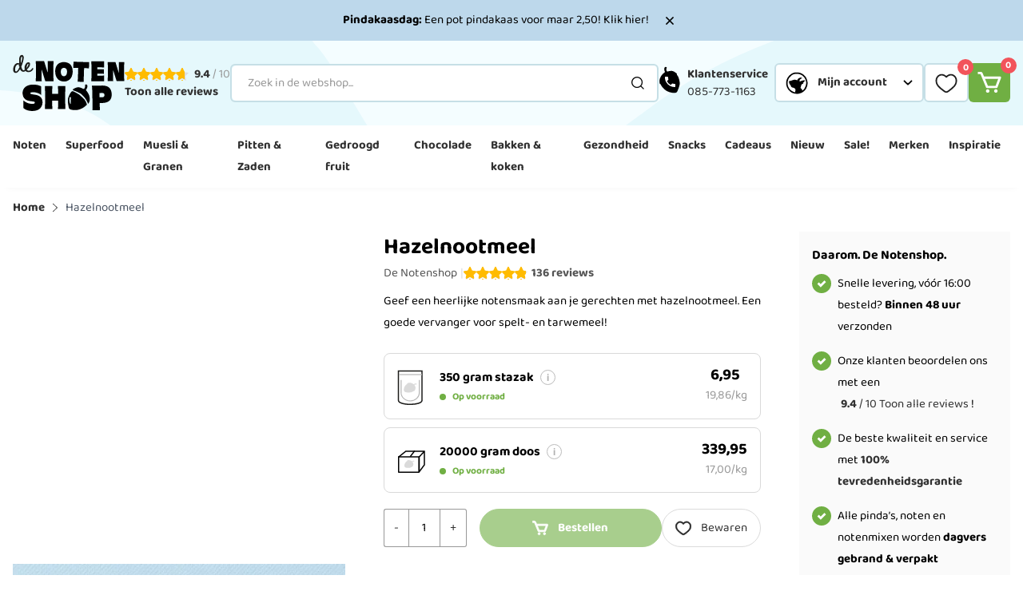

--- FILE ---
content_type: text/html; charset=UTF-8
request_url: https://www.denotenshop.nl/hazelnootmeel.html
body_size: 109234
content:
<!doctype html>
<html lang="nl">
<head prefix="og: http://ogp.me/ns# fb: http://ogp.me/ns/fb# product: http://ogp.me/ns/product#">
    <meta charset="utf-8"/>
<meta name="title" content="Hazelnootmeel kopen | De Notenshop"/>
<meta name="description" content="Bestel de Hazelnootmeel online ✔ Verpakt per 350 gram en meer ✔ Maak de lekkerste baksels ✔ Het heeft een echte notensmaak ✔ De Notenshop"/>
<meta name="robots" content="INDEX,FOLLOW"/>
<meta name="viewport" content="width=device-width, initial-scale=1, maximum-scale=1"/>
<title>Hazelnootmeel kopen | De Notenshop</title>
<link rel="preload" as="style" href="/static/version1768900658/frontend/Hypershop/DeNotenshop/nl_NL/css/style.css" />
<link rel="preload" as="style" href="/static/version1768900658/frontend/Hypershop/DeNotenshop/nl_NL/Mollie_Payment/css/styles.css" />
<link rel="preload" as="style" href="/wp/wp-includes/css/dist/block-library/style.min.css?ver=6.8" />
<link rel="preload" as="style" href="/wp/wp-content/plugins/rate-my-post/public/css/rate-my-post.min.css?ver=4.3.2" />
<link rel="preload" as="style" href="/wp/wp-content/plugins/esp/public/css/esp-public.css?ver=1.0.0" />
<link rel="preload" as="style" href="/wp/wp-content/plugins/ultimate-social-media-icons/css/sfsi-style.css?ver=2.9.5" />
<link rel="preload" as="script" href="/wp/fishpig/js/wp-includes/js/jquery/jquery-v9623fd4cc635caeae6836b59af63001e.min.js?ver=3.7.1" />
<link rel="preload" as="script" href="/wp/fishpig/js/wp-includes/js/jquery/jquery-migrate-v0e02eba21433fc48342f0770067076a8.min.js?ver=3.4.1" />
<link rel="preload" as="script" href="/wp/fishpig/js/wp-content/plugins/esp/public/js/esp-public-v84fd1e8aa75d254a9ebaef5c021a2e42.js?ver=1.0.0" />
<link rel="preload" as="script" href="/static/version1768900658/frontend/Hypershop/DeNotenshop/nl_NL/Magento_Theme/js/sticky-header.js" />
<link rel="preload" as="script" href="/static/version1768900658/frontend/Hypershop/DeNotenshop/nl_NL/Hypershop_Boilerplate/js/lib/swiper.js" />
<link rel="preload" as="script" href="/static/version1768900658/frontend/Hypershop/DeNotenshop/nl_NL/Hypershop_Reviews/js/luminous.min.js" />
<link rel="preload" as="script" href="/wp/fishpig/js/wp-content/plugins/rate-my-post/public/js/rate-my-post-v5a6bd5fced46e1545c01b4bd7f8e0329.min.js?ver=4.3.2" />
<link rel="preload" as="script" href="/wp/fishpig/js/wp-includes/js/jquery/ui/core-v2603e5b0f55bc7fef9d4f72416ea1308.min.js?ver=1.13.3" />
<link rel="preload" as="script" href="/wp/fishpig/js/wp-content/plugins/ultimate-social-media-icons/js/shuffle/modernizr.custom-vb21eef5b378bf973af74a98e5a7f2796.min.js?ver=6.8" />
<link rel="preload" as="script" href="/wp/fishpig/js/wp-content/plugins/ultimate-social-media-icons/js/shuffle/jquery.shuffle-vcd315fe24eebae9d8cfc023f9a80e180.min.js?ver=6.8" />
<link rel="preload" as="script" href="/wp/fishpig/js/wp-content/plugins/ultimate-social-media-icons/js/shuffle/random-shuffle-min-v2d993030e25a09aa97126a01e7869261.js?ver=6.8" />
<link rel="preload" as="script" href="/wp/fishpig/js/wp-content/plugins/ultimate-social-media-icons/js/custom-vfe3b446bb94eb988d1a204436e2fb891.js?ver=2.9.5" />
<link  rel="stylesheet" type="text/css"  media="all" href="https://www.denotenshop.nl/static/version1768900658/frontend/Hypershop/DeNotenshop/nl_NL/css/style.css" />
<link  rel="stylesheet" type="text/css"  media="all" href="https://www.denotenshop.nl/static/version1768900658/frontend/Hypershop/DeNotenshop/nl_NL/Mollie_Payment/css/styles.css" />

<script type="text/javascript" src="https://www.denotenshop.nl/wp/fishpig/js/wp-includes/js/jquery/jquery-v9623fd4cc635caeae6836b59af63001e.min.js?ver=3.7.1" id="jquery-core-js"></script>
<script type="text/javascript" src="https://www.denotenshop.nl/wp/fishpig/js/wp-includes/js/jquery/jquery-migrate-v0e02eba21433fc48342f0770067076a8.min.js?ver=3.4.1" id="jquery-migrate-js"></script>
<script type="text/javascript" src="https://www.denotenshop.nl/wp/fishpig/js/wp-content/plugins/esp/public/js/esp-public-v84fd1e8aa75d254a9ebaef5c021a2e42.js?ver=1.0.0" id="esp-js"></script>
<script type="application/ld+json">{"@context":"https:\/\/schema.org","@type":"organization","name":"","url":"https:\/\/www.denotenshop.nl\/blog","logo":{"@type":"ImageObject","url":"https:\/\/www.denotenshop.nl\/wp\/wp-content\/uploads\/2021\/01\/de-notenshop-logo-162x60.png","width":162,"height":60}}</script>
<script type="application/ld+json">{"@context":"https:\/\/schema.org","@type":"WebSite","name":"De Notenshop Blog","url":"https:\/\/www.denotenshop.nl\/blog"}</script>
<script>/* Force jQuery to load with noGlobal=true */(function(n){window.module={exports:{}};var t=setInterval(function(){if(typeof requirejs!=='undefined'){clearInterval(t);requirejs(['jquery'],function($){window.__jQuery_magento=$;});}},n);})(20);</script>
<script  type="text/javascript"  src="https://www.denotenshop.nl/static/version1768900658/frontend/Hypershop/DeNotenshop/nl_NL/Magento_Theme/js/sticky-header.js"></script>
<script  type="text/javascript"  src="https://www.denotenshop.nl/static/version1768900658/frontend/Hypershop/DeNotenshop/nl_NL/Hypershop_Boilerplate/js/lib/swiper.js"></script>
<script  type="text/javascript"  src="https://www.denotenshop.nl/static/version1768900658/frontend/Hypershop/DeNotenshop/nl_NL/Hypershop_Reviews/js/luminous.min.js"></script>
<link  rel="preconnect" href="https://consent.cookiebot.com" />
<link  rel="preconnect" href="https://connect.facebook.net" />
<link  rel="preconnect" href="https://chimpstatic.com" />
<link  rel="preconnect" href="https://www.google-analytics.com" />
<link  rel="preconnect" href="//cdn.segmentify.com" />
<link  rel="canonical" href="https://www.denotenshop.nl/hazelnootmeel.html" />
<link  rel="icon" type="image/x-icon" href="https://www.denotenshop.nl/media/favicon/stores/1/De_Notenshop_Favicon_1.png" />
<link  rel="shortcut icon" type="image/x-icon" href="https://www.denotenshop.nl/media/favicon/stores/1/De_Notenshop_Favicon_1.png" />
<script src="https://cdn.ablyft.com/s/50640353.js"></script>    <script async src="https://www.googletagmanager.com/gtag/js?id=AW-973724554"></script>
<script>
    window.dataLayer = window.dataLayer || [];

    function gtag() {
        dataLayer.push(arguments);
    }

    gtag('js', new Date());
    gtag('config', 'AW-973724554');
</script>    <link rel="alternate" hreflang="nl-nl" href="https://www.denotenshop.nl/hazelnootmeel.html"/>
    <link rel="alternate" hreflang="nl-be" href="https://www.denotenshop.be/hazelnootmeel.html"/>
<meta name="twitter:card" content="summary" />
<meta name="twitter:site" content="denotenshop" />
<meta name="twitter:title" content="Hazelnootmeel" />
<meta name="twitter:description" content="Geef een heerlijke notensmaak aan je gerechten met hazelnootmeel. Een goede vervanger voor spelt- en tarwemeel!" />
<meta name="twitter:image" content="https://www.denotenshop.nl/media/catalog/product/4/3/4322-4324_walnotenmeel_hazelnootmeel_web1_4.jpg" />
<meta property="og:type" content="product"/>
<meta property="og:title" content="Hazelnootmeel"/>
<meta property="og:description" content="Geef een heerlijke notensmaak aan je gerechten met hazelnootmeel. Een goede vervanger voor spelt- en tarwemeel!"/>
<meta property="og:image" content="https://www.denotenshop.nl/media/catalog/product/4/3/4322-4324_walnotenmeel_hazelnootmeel_web1_4.jpg"/>
<meta property="og:image:secure_url" content="https://www.denotenshop.nl/media/catalog/product/4/3/4322-4324_walnotenmeel_hazelnootmeel_web1_4.jpg"/>
<meta property="og:url" content="https://www.denotenshop.nl/hazelnootmeel.html"/>
<meta property="og:locale" content="nl_NL"/>
<meta property="product:price:amount" content="6.95"/>
<meta property="product:price:currency" content="EUR"/>
<meta property="availability" content="in stock"/>
<script type="application/ld+json">[{"@context":"http:\/\/schema.org","@type":"Product","name":"Hazelnootmeel 350 gram","image":"https:\/\/www.denotenshop.nl\/media\/catalog\/product\/cache\/09ca0cd2d3be4ab043ecd9b33e37c5f2\/4\/3\/4322-4324_walnotenmeel_hazelnootmeel_web1_4.jpg","offers":{"@type":"Offer","priceCurrency":"EUR","price":"6.95","url":"https:\/\/www.denotenshop.nl\/hazelnootmeel.html#4487","priceValidUntil":"2026-05-04","itemCondition":"http:\/\/schema.org\/newCondition","availability":"http:\/\/schema.org\/InStock","seller":{"@type":"Organization","name":"De Notenshop"}},"aggregateRating":{"@type":"AggregateRating","bestRating":"5","reviewCount":"136","ratingValue":4.85},"review":[{"@type":"Review","reviewRating":{"@type":"Rating","ratingValue":5,"bestRating":5},"author":{"@type":"Person","name":"John"},"reviewBody":"Ik gebruik dit samen met amandelmeel en walnotenmeel in mijn melk en granen ontbijt ","publisher":{"@type":"Organization","name":"De Notenshop"}},{"@type":"Review","reviewRating":{"@type":"Rating","ratingValue":5,"bestRating":5},"author":{"@type":"Person","name":"Elma"},"reviewBody":"Heel erg tevreden dat deze in het assortiment zit. ","publisher":{"@type":"Organization","name":"De Notenshop"}},{"@type":"Review","reviewRating":{"@type":"Rating","ratingValue":5,"bestRating":5},"author":{"@type":"Person","name":"Esther"},"reviewBody":"Een prima alternatief voor amandelmeel, als je weer eens wat anders wilt. Heerlijk in gebak!","publisher":{"@type":"Organization","name":"De Notenshop"}},{"@type":"Review","reviewRating":{"@type":"Rating","ratingValue":5,"bestRating":5},"author":{"@type":"Person","name":"Monique"},"reviewBody":"Ouderwetse hazelnoot cake gebakken met rode bessen als tussenlaagje. Zo lekker samen!","publisher":{"@type":"Organization","name":"De Notenshop"}},{"@type":"Review","reviewRating":{"@type":"Rating","ratingValue":5,"bestRating":5},"author":{"@type":"Person","name":"Wim"},"reviewBody":"Hazelnoot taart perfect met hazelnoot meel","publisher":{"@type":"Organization","name":"De Notenshop"}}],"description":"De Notenshop","sku":"4324-BV15"},{"@context":"http:\/\/schema.org","@type":"Product","name":"Hazelnootmeel 20 kg doos","image":"https:\/\/www.denotenshop.nl\/media\/catalog\/product\/cache\/09ca0cd2d3be4ab043ecd9b33e37c5f2\/4\/3\/4322-4324_walnotenmeel_hazelnootmeel_web1_4.jpg","offers":{"@type":"Offer","priceCurrency":"EUR","price":"339.95","url":"https:\/\/www.denotenshop.nl\/hazelnootmeel.html#9945","priceValidUntil":"2026-05-04","itemCondition":"http:\/\/schema.org\/newCondition","availability":"http:\/\/schema.org\/InStock","seller":{"@type":"Organization","name":"De Notenshop"}},"aggregateRating":{"@type":"AggregateRating","bestRating":"5","reviewCount":"136","ratingValue":4.85},"review":[{"@type":"Review","reviewRating":{"@type":"Rating","ratingValue":5,"bestRating":5},"author":{"@type":"Person","name":"John"},"reviewBody":"Ik gebruik dit samen met amandelmeel en walnotenmeel in mijn melk en granen ontbijt ","publisher":{"@type":"Organization","name":"De Notenshop"}},{"@type":"Review","reviewRating":{"@type":"Rating","ratingValue":5,"bestRating":5},"author":{"@type":"Person","name":"Elma"},"reviewBody":"Heel erg tevreden dat deze in het assortiment zit. ","publisher":{"@type":"Organization","name":"De Notenshop"}},{"@type":"Review","reviewRating":{"@type":"Rating","ratingValue":5,"bestRating":5},"author":{"@type":"Person","name":"Esther"},"reviewBody":"Een prima alternatief voor amandelmeel, als je weer eens wat anders wilt. Heerlijk in gebak!","publisher":{"@type":"Organization","name":"De Notenshop"}},{"@type":"Review","reviewRating":{"@type":"Rating","ratingValue":5,"bestRating":5},"author":{"@type":"Person","name":"Monique"},"reviewBody":"Ouderwetse hazelnoot cake gebakken met rode bessen als tussenlaagje. Zo lekker samen!","publisher":{"@type":"Organization","name":"De Notenshop"}},{"@type":"Review","reviewRating":{"@type":"Rating","ratingValue":5,"bestRating":5},"author":{"@type":"Person","name":"Wim"},"reviewBody":"Hazelnoot taart perfect met hazelnoot meel","publisher":{"@type":"Organization","name":"De Notenshop"}}],"description":"De Notenshop","sku":"4324-DS20"}]</script>
    <script type="application/ld+json">[{"@context":"https:\/\/schema.org","@type":"BreadcrumbList","itemListElement":[{"@type":"ListItem","position":1,"item":{"@id":"https:\/\/www.denotenshop.nl\/","name":"Home"}},{"@type":"ListItem","position":2,"item":{"@id":"https:\/\/www.denotenshop.nl\/hazelnootmeel.html","name":"Hazelnootmeel"}}]}]</script>
<script type="application/ld+json">[{"@context":"http:\/\/schema.org","@type":"Organization","url":"https:\/\/www.denotenshop.nl\/","name":"De Notenshop","logo":"https:\/\/www.denotenshop.be\/media\/email\/logo\/default\/emaillogo.png","contactPoint":[{"@type":"ContactPoint","telephone":"085-773-1163 ","contactType":"sales","availableLanguage":"nl-nl"}],"sameAs":["https:\/\/www.tiktok.com\/@denotenshop","https:\/\/www.facebook.com\/Notenshop\/","https:\/\/www.instagram.com\/denotenshop\/"],"aggregateRating":{"@type":"AggregateRating","ratingValue":9.4,"bestRating":"10","worstRating":"1","reviewCount":"57714"}}]</script><script type="application/ld+json">[{"@context":"http:\/\/schema.org","@type":"Store","name":"De Notenshop","telephone":"085-733-1163","address":{"@type":"PostalAddress","streetAddress":"Antonie van Leeuwenhoekstraat 27","addressLocality":"Strijen","addressRegion":"Zuid-Holland","postalCode":"3291CR","addressCountry":"NL"},"geo":{"@type":"GeoCoordinates","latitude":"51.7521324","longitude":"4.554436500000065"},"openingHoursSpecification":[{"@type":"OpeningHoursSpecification","dayOfWeek":"monday","opens":"09:00","closes":"16:00"},{"@type":"OpeningHoursSpecification","dayOfWeek":"tuesday","opens":"09:00","closes":"16:00"},{"@type":"OpeningHoursSpecification","dayOfWeek":"wednesday","opens":"09:00","closes":"16:00"},{"@type":"OpeningHoursSpecification","dayOfWeek":"thursday","opens":"09:00","closes":"16:00"},{"@type":"OpeningHoursSpecification","dayOfWeek":"friday","opens":"09:00","closes":"16:00"}]}]</script><script type="application/ld+json">[{"@context":"https:\/\/schema.org","@type":"WebSite","url":"https:\/\/www.denotenshop.nl\/","name":"De Notenshop","alternateName":"De Notenshop"}]</script>            <link rel="preload" as="font" type="font/woff2" href="https://www.denotenshop.nl/static/version1768900658/frontend/Hypershop/DeNotenshop/nl_NL/fonts/raleway/bold/bold.woff2" crossorigin>
            <link rel="preload" as="font" type="font/woff2" href="https://www.denotenshop.nl/static/version1768900658/frontend/Hypershop/DeNotenshop/nl_NL/fonts/raleway/regular/regular.woff2" crossorigin>
            <link rel="preload" as="font" type="font/woff2" href="https://www.denotenshop.nl/static/version1768900658/frontend/Hypershop/DeNotenshop/nl_NL/fonts/merriweather/bold/bold.woff2" crossorigin>
            <link rel="preload" as="font" type="font/woff2" href="https://www.denotenshop.nl/static/version1768900658/frontend/Hypershop/DeNotenshop/nl_NL/fonts/baloo2/bold/bold.woff2" crossorigin>
            <link rel="preload" as="font" type="font/woff2" href="https://www.denotenshop.nl/static/version1768900658/frontend/Hypershop/DeNotenshop/nl_NL/fonts/baloo2/regular/regular.woff2" crossorigin>
    
<script nonce="em5pajF0ZmExaHZ1ZHdkMjFteHAyN21mczB4Nzg2cWs=" type="text/javascript">(function(w,d,s,l,i){w[l]=w[l]||[];w[l].push({'gtm.start':
            new Date().getTime(),event:'gtm.js'});var f=d.getElementsByTagName(s)[0],
        j=d.createElement(s),dl=l!='dataLayer'?'&l='+l:'';j.async=true;j.src=
        'https://www.googletagmanager.com/gtm.js?id='+i+dl;f.parentNode.insertBefore(j,f);
    })(window,document,'script','dataLayer','GTM-TRCCFTH');</script>

<script>
    var BASE_URL = 'https://www.denotenshop.nl/';
    var THEME_PATH = 'https://www.denotenshop.nl/static/version1768900658/frontend/Hypershop/DeNotenshop/nl_NL';
    var COOKIE_CONFIG = {
        "expires": null,
        "path": "\u002F",
        "domain": ".www.denotenshop.nl",
        "secure": true,
        "lifetime": "86400",
        "cookie_restriction_enabled": false    };
    var CURRENT_STORE_CODE = 'default';
    var CURRENT_WEBSITE_ID = '1';

    window.hyva = window.hyva || {}

    window.cookie_consent_groups = window.cookie_consent_groups || {}
    window.cookie_consent_groups['necessary'] = true;

    window.cookie_consent_config = window.cookie_consent_config || {};
    window.cookie_consent_config['necessary'] = [].concat(
        window.cookie_consent_config['necessary'] || [],
        [
            'user_allowed_save_cookie',
            'form_key',
            'mage-messages',
            'private_content_version',
            'mage-cache-sessid',
            'last_visited_store',
            'section_data_ids'
        ]
    );
</script>
<script>
    'use strict';
    (function( hyva, undefined ) {

        function lifetimeToExpires(options, defaults) {

            const lifetime = options.lifetime || defaults.lifetime;

            if (lifetime) {
                const date = new Date;
                date.setTime(date.getTime() + lifetime * 1000);
                return date;
            }

            return null;
        }

        function generateRandomString() {

            const allowedCharacters = '0123456789abcdefghijklmnopqrstuvwxyzABCDEFGHIJKLMNOPQRSTUVWXYZ',
                length = 16;

            let formKey = '',
                charactersLength = allowedCharacters.length;

            for (let i = 0; i < length; i++) {
                formKey += allowedCharacters[Math.round(Math.random() * (charactersLength - 1))]
            }

            return formKey;
        }

        const sessionCookieMarker = {noLifetime: true}

        const cookieTempStorage = {};

        const internalCookie = {
            get(name) {
                const v = document.cookie.match('(^|;) ?' + name + '=([^;]*)(;|$)');
                return v ? v[2] : null;
            },
            set(name, value, days, skipSetDomain) {
                let expires,
                    path,
                    domain,
                    secure,
                    samesite;

                const defaultCookieConfig = {
                    expires: null,
                    path: '/',
                    domain: null,
                    secure: false,
                    lifetime: null,
                    samesite: 'lax'
                };

                const cookieConfig = window.COOKIE_CONFIG || {};

                expires = days && days !== sessionCookieMarker
                    ? lifetimeToExpires({lifetime: 24 * 60 * 60 * days, expires: null}, defaultCookieConfig)
                    : lifetimeToExpires(window.COOKIE_CONFIG, defaultCookieConfig) || defaultCookieConfig.expires;

                path = cookieConfig.path || defaultCookieConfig.path;
                domain = !skipSetDomain && (cookieConfig.domain || defaultCookieConfig.domain);
                secure = cookieConfig.secure || defaultCookieConfig.secure;
                samesite = cookieConfig.samesite || defaultCookieConfig.samesite;

                document.cookie = name + "=" + encodeURIComponent(value) +
                    (expires && days !== sessionCookieMarker ? '; expires=' + expires.toGMTString() : '') +
                    (path ? '; path=' + path : '') +
                    (domain ? '; domain=' + domain : '') +
                    (secure ? '; secure' : '') +
                    (samesite ? '; samesite=' + samesite : 'lax');
            },
            isWebsiteAllowedToSaveCookie() {
                const allowedCookies = this.get('user_allowed_save_cookie');
                if (allowedCookies) {
                    const allowedWebsites = JSON.parse(unescape(allowedCookies));

                    return allowedWebsites[CURRENT_WEBSITE_ID] === 1;
                }
                return false;
            },
            getGroupByCookieName(name) {
                const cookieConsentConfig = window.cookie_consent_config || {};
                let group = null;
                for (let prop in cookieConsentConfig) {
                    if (!cookieConsentConfig.hasOwnProperty(prop)) continue;
                    if (cookieConsentConfig[prop].includes(name)) {
                        group = prop;
                        break;
                    }
                }
                return group;
            },
            isCookieAllowed(name) {
                const cookieGroup = this.getGroupByCookieName(name);
                return cookieGroup
                    ? window.cookie_consent_groups[cookieGroup]
                    : this.isWebsiteAllowedToSaveCookie();
            },
            saveTempStorageCookies() {
                for (const [name, data] of Object.entries(cookieTempStorage)) {
                    if (this.isCookieAllowed(name)) {
                        this.set(name, data['value'], data['days'], data['skipSetDomain']);
                        delete cookieTempStorage[name];
                    }
                }
            }
        };

        hyva.getCookie = (name) => {
            const cookieConfig = window.COOKIE_CONFIG || {};

            if (cookieConfig.cookie_restriction_enabled && ! internalCookie.isCookieAllowed(name)) {
                return cookieTempStorage[name] ? cookieTempStorage[name]['value'] : null;
            }

            return internalCookie.get(name);
        }

        hyva.setCookie = (name, value, days, skipSetDomain) => {
            const cookieConfig = window.COOKIE_CONFIG || {};

            if (cookieConfig.cookie_restriction_enabled && ! internalCookie.isCookieAllowed(name)) {
                cookieTempStorage[name] = {value, days, skipSetDomain};
                return;
            }
            return internalCookie.set(name, value, days, skipSetDomain);
        }


        hyva.setSessionCookie = (name, value, skipSetDomain) => {
            return hyva.setCookie(name, value, sessionCookieMarker, skipSetDomain)
        }

        hyva.getBrowserStorage = () => {
            const browserStorage = window.localStorage || window.sessionStorage;
            if (!browserStorage) {
                console.warn('Browser Storage is unavailable');
                return false;
            }
            try {
                browserStorage.setItem('storage_test', '1');
                browserStorage.removeItem('storage_test');
            } catch (error) {
                console.warn('Browser Storage is not accessible', error);
                return false;
            }
            return browserStorage;
        }

        hyva.postForm = (postParams) => {
            const form = document.createElement("form");

            let data = postParams.data;

            if (! postParams.skipUenc && ! data.uenc) {
                data.uenc = btoa(window.location.href);
            }
            form.method = "POST";
            form.action = postParams.action;

            Object.keys(postParams.data).map(key => {
                const field = document.createElement("input");
                field.type = 'hidden'
                field.value = postParams.data[key];
                field.name = key;
                form.appendChild(field);
            });

            const form_key = document.createElement("input");
            form_key.type = 'hidden';
            form_key.value = hyva.getFormKey();
            form_key.name="form_key";
            form.appendChild(form_key);

            document.body.appendChild(form);

            form.submit();
        }

        hyva.getFormKey = function () {
            let formKey = hyva.getCookie('form_key');

            if (!formKey) {
                formKey = generateRandomString();
                hyva.setCookie('form_key', formKey);
            }

            return formKey;
        }

        hyva.formatPrice = (value, showSign, options = {}) => {
            const groupSeparator = options.groupSeparator;
            const decimalSeparator = options.decimalSeparator
            delete options.groupSeparator;
            delete options.decimalSeparator;
            const formatter = new Intl.NumberFormat(
                'nl\u002DNL',
                Object.assign({
                    style: 'currency',
                    currency: 'EUR',
                    signDisplay: showSign ? 'always' : 'auto'
                }, options)
            );
            return (typeof Intl.NumberFormat.prototype.formatToParts === 'function') ?
                formatter.formatToParts(value).map(({type, value}) => {
                    switch (type) {
                        case 'currency':
                            return '\u20AC' || value;
                        case 'minusSign':
                            return '- ';
                        case 'plusSign':
                            return '+ ';
                        case 'group':
                            return groupSeparator !== undefined ? groupSeparator : value;
                        case 'decimal':
                            return decimalSeparator !== undefined ? decimalSeparator : value;
                        default :
                            return value;
                    }
                }).reduce((string, part) => string + part) :
                formatter.format(value);
        }

        const formatStr = function (str, nStart) {
            const args = Array.from(arguments).slice(2);

            return str.replace(/(%+)([0-9]+)/g, (m, p, n) => {
                const idx = parseInt(n) - nStart;

                if (args[idx] === null || args[idx] === void 0) {
                    return m;
                }
                return p.length % 2
                    ? p.slice(0, -1).replace('%%', '%') + args[idx]
                    : p.replace('%%', '%') + n;
            })
        }

        hyva.str = function (string) {
            const args = Array.from(arguments);
            args.splice(1, 0, 1);

            return formatStr.apply(undefined, args);
        }

        hyva.strf = function () {
            const args = Array.from(arguments);
            args.splice(1, 0, 0);

            return formatStr.apply(undefined, args);
        }

        /**
         * Take a html string as `content` parameter and
         * extract an element from the DOM to replace in
         * the current page under the same selector,
         * defined by `targetSelector`
         */
        hyva.replaceDomElement = (targetSelector, content) => {
            // Parse the content and extract the DOM node using the `targetSelector`
            const parser = new DOMParser();
            const doc = parser.parseFromString(content, 'text/html');
            const contentNode = doc.querySelector(targetSelector);

            // Bail if content can't be found
            if (!contentNode) {
                return;
            }

            hyva.activateScripts(contentNode)

            // Replace the old DOM node with the new content
            document.querySelector(targetSelector).replaceWith(contentNode);

            // Reload customerSectionData and display cookie-messages if present
            window.dispatchEvent(new CustomEvent("reload-customer-section-data"));
            hyva.initMessages();
        }

        hyva.activateScripts = (contentNode) => {
            // Extract all the script tags from the content.
            // Script tags won't execute when inserted into a dom-element directly,
            // therefore we need to inject them to the head of the document.
            const tmpScripts = contentNode.getElementsByTagName('script');

            if (tmpScripts.length > 0) {
                // Push all script tags into an array
                // (to prevent dom manipulation while iterating over dom nodes)
                const scripts = [];
                for (let i = 0; i < tmpScripts.length; i++) {
                    scripts.push(tmpScripts[i]);
                }

                // Iterate over all script tags and duplicate+inject each into the head
                for (let i = 0; i < scripts.length; i++) {
                    let script = document.createElement('script');
                    script.innerHTML = scripts[i].innerHTML;

                    document.head.appendChild(script);

                    // Remove the original (non-executing) node from the content
                    scripts[i].parentNode.removeChild(scripts[i]);
                }
            }
            return contentNode;
        }

        const replace = {['+']: '-', ['/']: '_', ['=']: ','};
        hyva.getUenc = () => btoa(window.location.href).replace(/[+/=]/g, match => replace[match]);

        let currentTrap;

        const focusableElements = (rootElement) => {
            const selector = 'button, [href], input, select, textarea, details, [tabindex]:not([tabindex="-1"]';
            return Array.from(rootElement.querySelectorAll(selector))
                .filter(el => {
                    return el.style.display !== 'none'
                        && !el.disabled
                        && el.tabIndex !== -1
                        && (el.offsetWidth || el.offsetHeight || el.getClientRects().length)
                })
        }

        const focusTrap = (e) => {
            const isTabPressed = e.key === 'Tab' || e.keyCode === 9;
            if (!isTabPressed) return;

            const focusable = focusableElements(currentTrap)
            const firstFocusableElement = focusable[0]
            const lastFocusableElement = focusable[focusable.length - 1]

            e.shiftKey
                ? document.activeElement === firstFocusableElement && (lastFocusableElement.focus(), e.preventDefault())
                : document.activeElement === lastFocusableElement && (firstFocusableElement.focus(), e.preventDefault())
        };

        hyva.releaseFocus = (rootElement) => {
            if (currentTrap && (!rootElement || rootElement === currentTrap)) {
                currentTrap.removeEventListener('keydown', focusTrap)
                currentTrap = null
            }
        }
        hyva.trapFocus = (rootElement) => {
            if (!rootElement) return;
            hyva.releaseFocus()
            currentTrap = rootElement
            rootElement.addEventListener('keydown', focusTrap)
            const firstElement = focusableElements(rootElement)[0]
            firstElement && firstElement.focus()
        }

                hyva.alpineInitialized = (fn) => window.addEventListener('alpine:initialized', fn, {once: true})
                window.addEventListener('user-allowed-save-cookie', () => internalCookie.saveTempStorageCookies())

    }( window.hyva = window.hyva || {} ));
</script>
<script>
    if (!window.IntersectionObserver) {
        window.IntersectionObserver = function (callback) {
            this.observe = el => el && callback(this.takeRecords());
            this.takeRecords = () => [{isIntersecting: true, intersectionRatio: 1}];
            this.disconnect = () => {};
            this.unobserve = () => {};
        }
    }
</script>
<script>
    if (HTMLScriptElement.supports && HTMLScriptElement.supports('speculationrules')) {
        const specScript = document.createElement('script');
        const baseUrl = window.BASE_URL;
        specScript.type = 'speculationrules';

        function getPrerenderConfig(baseUrl) {
            return {
                "prerender": [
                    {
                        "source": "document",
                        "where": {
                            "and": [
                                {"href_matches": "/*"},
                                {"not": {"href_matches": baseUrl + "customer*"}},
                                {"not": {"href_matches": baseUrl + "checkout*"}},
                                {"not": {"href_matches": baseUrl + "download*"}},
                                {"not": {"href_matches": baseUrl + "redirect*"}},
                                {"not": {"href_matches": baseUrl + "store*"}},
                                {"not": {"href_matches": baseUrl + "rewrite*"}},
                                {"not": {"href_matches": baseUrl + "switch*"}},
                                {"not": {"href_matches": baseUrl + "*.pdf"}},
                                {"not": {"selector_matches": ".do-not-prerender"}},
                                {"not": {"selector_matches": "[rel=nofollow]"}}
                            ]
                        },
                        "eagerness": "moderate"
                    }
                ]
            };
        }

        specRules = getPrerenderConfig(baseUrl);
        specScript.textContent = JSON.stringify(specRules);

        document.addEventListener("DOMContentLoaded", function () {
            document.body.append(specScript);
        });
    }
</script>

<link rel='stylesheet' id='wp-block-library-css' href='https://www.denotenshop.nl/wp/wp-includes/css/dist/block-library/style.min.css?ver=6.8' type='text/css' media='all' />
<link rel='stylesheet' id='rate-my-post-css' href='https://www.denotenshop.nl/wp/wp-content/plugins/rate-my-post/public/css/rate-my-post.min.css?ver=4.3.2' type='text/css' media='all' />
<link rel='stylesheet' id='esp-css' href='https://www.denotenshop.nl/wp/wp-content/plugins/esp/public/css/esp-public.css?ver=1.0.0' type='text/css' media='all' />
<link rel='stylesheet' id='SFSImainCss-css' href='https://www.denotenshop.nl/wp/wp-content/plugins/ultimate-social-media-icons/css/sfsi-style.css?ver=2.9.5' type='text/css' media='all' />

<style>img:is([sizes="auto" i], [sizes^="auto," i]) { contain-intrinsic-size: 3000px 1500px }</style>
<style id='classic-theme-styles-inline-css' type='text/css'>
/*! This file is auto-generated */
.wp-block-button__link{color:#fff;background-color:#32373c;border-radius:9999px;box-shadow:none;text-decoration:none;padding:calc(.667em + 2px) calc(1.333em + 2px);font-size:1.125em}.wp-block-file__button{background:#32373c;color:#fff;text-decoration:none}
</style>
<style id='global-styles-inline-css' type='text/css'>
:root{--wp--preset--aspect-ratio--square: 1;--wp--preset--aspect-ratio--4-3: 4/3;--wp--preset--aspect-ratio--3-4: 3/4;--wp--preset--aspect-ratio--3-2: 3/2;--wp--preset--aspect-ratio--2-3: 2/3;--wp--preset--aspect-ratio--16-9: 16/9;--wp--preset--aspect-ratio--9-16: 9/16;--wp--preset--color--black: #000000;--wp--preset--color--cyan-bluish-gray: #abb8c3;--wp--preset--color--white: #ffffff;--wp--preset--color--pale-pink: #f78da7;--wp--preset--color--vivid-red: #cf2e2e;--wp--preset--color--luminous-vivid-orange: #ff6900;--wp--preset--color--luminous-vivid-amber: #fcb900;--wp--preset--color--light-green-cyan: #7bdcb5;--wp--preset--color--vivid-green-cyan: #00d084;--wp--preset--color--pale-cyan-blue: #8ed1fc;--wp--preset--color--vivid-cyan-blue: #0693e3;--wp--preset--color--vivid-purple: #9b51e0;--wp--preset--gradient--vivid-cyan-blue-to-vivid-purple: linear-gradient(135deg,rgba(6,147,227,1) 0%,rgb(155,81,224) 100%);--wp--preset--gradient--light-green-cyan-to-vivid-green-cyan: linear-gradient(135deg,rgb(122,220,180) 0%,rgb(0,208,130) 100%);--wp--preset--gradient--luminous-vivid-amber-to-luminous-vivid-orange: linear-gradient(135deg,rgba(252,185,0,1) 0%,rgba(255,105,0,1) 100%);--wp--preset--gradient--luminous-vivid-orange-to-vivid-red: linear-gradient(135deg,rgba(255,105,0,1) 0%,rgb(207,46,46) 100%);--wp--preset--gradient--very-light-gray-to-cyan-bluish-gray: linear-gradient(135deg,rgb(238,238,238) 0%,rgb(169,184,195) 100%);--wp--preset--gradient--cool-to-warm-spectrum: linear-gradient(135deg,rgb(74,234,220) 0%,rgb(151,120,209) 20%,rgb(207,42,186) 40%,rgb(238,44,130) 60%,rgb(251,105,98) 80%,rgb(254,248,76) 100%);--wp--preset--gradient--blush-light-purple: linear-gradient(135deg,rgb(255,206,236) 0%,rgb(152,150,240) 100%);--wp--preset--gradient--blush-bordeaux: linear-gradient(135deg,rgb(254,205,165) 0%,rgb(254,45,45) 50%,rgb(107,0,62) 100%);--wp--preset--gradient--luminous-dusk: linear-gradient(135deg,rgb(255,203,112) 0%,rgb(199,81,192) 50%,rgb(65,88,208) 100%);--wp--preset--gradient--pale-ocean: linear-gradient(135deg,rgb(255,245,203) 0%,rgb(182,227,212) 50%,rgb(51,167,181) 100%);--wp--preset--gradient--electric-grass: linear-gradient(135deg,rgb(202,248,128) 0%,rgb(113,206,126) 100%);--wp--preset--gradient--midnight: linear-gradient(135deg,rgb(2,3,129) 0%,rgb(40,116,252) 100%);--wp--preset--font-size--small: 13px;--wp--preset--font-size--medium: 20px;--wp--preset--font-size--large: 36px;--wp--preset--font-size--x-large: 42px;--wp--preset--spacing--20: 0.44rem;--wp--preset--spacing--30: 0.67rem;--wp--preset--spacing--40: 1rem;--wp--preset--spacing--50: 1.5rem;--wp--preset--spacing--60: 2.25rem;--wp--preset--spacing--70: 3.38rem;--wp--preset--spacing--80: 5.06rem;--wp--preset--shadow--natural: 6px 6px 9px rgba(0, 0, 0, 0.2);--wp--preset--shadow--deep: 12px 12px 50px rgba(0, 0, 0, 0.4);--wp--preset--shadow--sharp: 6px 6px 0px rgba(0, 0, 0, 0.2);--wp--preset--shadow--outlined: 6px 6px 0px -3px rgba(255, 255, 255, 1), 6px 6px rgba(0, 0, 0, 1);--wp--preset--shadow--crisp: 6px 6px 0px rgba(0, 0, 0, 1);}:where(.is-layout-flex){gap: 0.5em;}:where(.is-layout-grid){gap: 0.5em;}body .is-layout-flex{display: flex;}.is-layout-flex{flex-wrap: wrap;align-items: center;}.is-layout-flex > :is(*, div){margin: 0;}body .is-layout-grid{display: grid;}.is-layout-grid > :is(*, div){margin: 0;}:where(.wp-block-columns.is-layout-flex){gap: 2em;}:where(.wp-block-columns.is-layout-grid){gap: 2em;}:where(.wp-block-post-template.is-layout-flex){gap: 1.25em;}:where(.wp-block-post-template.is-layout-grid){gap: 1.25em;}.has-black-color{color: var(--wp--preset--color--black) !important;}.has-cyan-bluish-gray-color{color: var(--wp--preset--color--cyan-bluish-gray) !important;}.has-white-color{color: var(--wp--preset--color--white) !important;}.has-pale-pink-color{color: var(--wp--preset--color--pale-pink) !important;}.has-vivid-red-color{color: var(--wp--preset--color--vivid-red) !important;}.has-luminous-vivid-orange-color{color: var(--wp--preset--color--luminous-vivid-orange) !important;}.has-luminous-vivid-amber-color{color: var(--wp--preset--color--luminous-vivid-amber) !important;}.has-light-green-cyan-color{color: var(--wp--preset--color--light-green-cyan) !important;}.has-vivid-green-cyan-color{color: var(--wp--preset--color--vivid-green-cyan) !important;}.has-pale-cyan-blue-color{color: var(--wp--preset--color--pale-cyan-blue) !important;}.has-vivid-cyan-blue-color{color: var(--wp--preset--color--vivid-cyan-blue) !important;}.has-vivid-purple-color{color: var(--wp--preset--color--vivid-purple) !important;}.has-black-background-color{background-color: var(--wp--preset--color--black) !important;}.has-cyan-bluish-gray-background-color{background-color: var(--wp--preset--color--cyan-bluish-gray) !important;}.has-white-background-color{background-color: var(--wp--preset--color--white) !important;}.has-pale-pink-background-color{background-color: var(--wp--preset--color--pale-pink) !important;}.has-vivid-red-background-color{background-color: var(--wp--preset--color--vivid-red) !important;}.has-luminous-vivid-orange-background-color{background-color: var(--wp--preset--color--luminous-vivid-orange) !important;}.has-luminous-vivid-amber-background-color{background-color: var(--wp--preset--color--luminous-vivid-amber) !important;}.has-light-green-cyan-background-color{background-color: var(--wp--preset--color--light-green-cyan) !important;}.has-vivid-green-cyan-background-color{background-color: var(--wp--preset--color--vivid-green-cyan) !important;}.has-pale-cyan-blue-background-color{background-color: var(--wp--preset--color--pale-cyan-blue) !important;}.has-vivid-cyan-blue-background-color{background-color: var(--wp--preset--color--vivid-cyan-blue) !important;}.has-vivid-purple-background-color{background-color: var(--wp--preset--color--vivid-purple) !important;}.has-black-border-color{border-color: var(--wp--preset--color--black) !important;}.has-cyan-bluish-gray-border-color{border-color: var(--wp--preset--color--cyan-bluish-gray) !important;}.has-white-border-color{border-color: var(--wp--preset--color--white) !important;}.has-pale-pink-border-color{border-color: var(--wp--preset--color--pale-pink) !important;}.has-vivid-red-border-color{border-color: var(--wp--preset--color--vivid-red) !important;}.has-luminous-vivid-orange-border-color{border-color: var(--wp--preset--color--luminous-vivid-orange) !important;}.has-luminous-vivid-amber-border-color{border-color: var(--wp--preset--color--luminous-vivid-amber) !important;}.has-light-green-cyan-border-color{border-color: var(--wp--preset--color--light-green-cyan) !important;}.has-vivid-green-cyan-border-color{border-color: var(--wp--preset--color--vivid-green-cyan) !important;}.has-pale-cyan-blue-border-color{border-color: var(--wp--preset--color--pale-cyan-blue) !important;}.has-vivid-cyan-blue-border-color{border-color: var(--wp--preset--color--vivid-cyan-blue) !important;}.has-vivid-purple-border-color{border-color: var(--wp--preset--color--vivid-purple) !important;}.has-vivid-cyan-blue-to-vivid-purple-gradient-background{background: var(--wp--preset--gradient--vivid-cyan-blue-to-vivid-purple) !important;}.has-light-green-cyan-to-vivid-green-cyan-gradient-background{background: var(--wp--preset--gradient--light-green-cyan-to-vivid-green-cyan) !important;}.has-luminous-vivid-amber-to-luminous-vivid-orange-gradient-background{background: var(--wp--preset--gradient--luminous-vivid-amber-to-luminous-vivid-orange) !important;}.has-luminous-vivid-orange-to-vivid-red-gradient-background{background: var(--wp--preset--gradient--luminous-vivid-orange-to-vivid-red) !important;}.has-very-light-gray-to-cyan-bluish-gray-gradient-background{background: var(--wp--preset--gradient--very-light-gray-to-cyan-bluish-gray) !important;}.has-cool-to-warm-spectrum-gradient-background{background: var(--wp--preset--gradient--cool-to-warm-spectrum) !important;}.has-blush-light-purple-gradient-background{background: var(--wp--preset--gradient--blush-light-purple) !important;}.has-blush-bordeaux-gradient-background{background: var(--wp--preset--gradient--blush-bordeaux) !important;}.has-luminous-dusk-gradient-background{background: var(--wp--preset--gradient--luminous-dusk) !important;}.has-pale-ocean-gradient-background{background: var(--wp--preset--gradient--pale-ocean) !important;}.has-electric-grass-gradient-background{background: var(--wp--preset--gradient--electric-grass) !important;}.has-midnight-gradient-background{background: var(--wp--preset--gradient--midnight) !important;}.has-small-font-size{font-size: var(--wp--preset--font-size--small) !important;}.has-medium-font-size{font-size: var(--wp--preset--font-size--medium) !important;}.has-large-font-size{font-size: var(--wp--preset--font-size--large) !important;}.has-x-large-font-size{font-size: var(--wp--preset--font-size--x-large) !important;}
:where(.wp-block-post-template.is-layout-flex){gap: 1.25em;}:where(.wp-block-post-template.is-layout-grid){gap: 1.25em;}
:where(.wp-block-columns.is-layout-flex){gap: 2em;}:where(.wp-block-columns.is-layout-grid){gap: 2em;}
:root :where(.wp-block-pullquote){font-size: 1.5em;line-height: 1.6;}
</style>
<style id='akismet-widget-style-inline-css' type='text/css'>

			.a-stats {
				--akismet-color-mid-green: #357b49;
				--akismet-color-white: #fff;
				--akismet-color-light-grey: #f6f7f7;

				max-width: 350px;
				width: auto;
			}

			.a-stats * {
				all: unset;
				box-sizing: border-box;
			}

			.a-stats strong {
				font-weight: 600;
			}

			.a-stats a.a-stats__link,
			.a-stats a.a-stats__link:visited,
			.a-stats a.a-stats__link:active {
				background: var(--akismet-color-mid-green);
				border: none;
				box-shadow: none;
				border-radius: 8px;
				color: var(--akismet-color-white);
				cursor: pointer;
				display: block;
				font-family: -apple-system, BlinkMacSystemFont, 'Segoe UI', 'Roboto', 'Oxygen-Sans', 'Ubuntu', 'Cantarell', 'Helvetica Neue', sans-serif;
				font-weight: 500;
				padding: 12px;
				text-align: center;
				text-decoration: none;
				transition: all 0.2s ease;
			}

			/* Extra specificity to deal with TwentyTwentyOne focus style */
			.widget .a-stats a.a-stats__link:focus {
				background: var(--akismet-color-mid-green);
				color: var(--akismet-color-white);
				text-decoration: none;
			}

			.a-stats a.a-stats__link:hover {
				filter: brightness(110%);
				box-shadow: 0 4px 12px rgba(0, 0, 0, 0.06), 0 0 2px rgba(0, 0, 0, 0.16);
			}

			.a-stats .count {
				color: var(--akismet-color-white);
				display: block;
				font-size: 1.5em;
				line-height: 1.4;
				padding: 0 13px;
				white-space: nowrap;
			}
		
</style>
<style id="wpsp-style-frontend"></style>
<style type="text/css" aria-selected="true">
        .sfsi_subscribe_Popinner {
             width: 100% !important;

            height: auto !important;

         padding: 18px 0px !important;

            background-color: #ffffff !important;
        }

        .sfsi_subscribe_Popinner form {
            margin: 0 20px !important;
        }

        .sfsi_subscribe_Popinner h5 {
            font-family: Helvetica,Arial,sans-serif !important;

             font-weight: bold !important;   color:#000000 !important; font-size: 16px !important;   text-align:center !important; margin: 0 0 10px !important;
            padding: 0 !important;
        }

        .sfsi_subscription_form_field {
            margin: 5px 0 !important;
            width: 100% !important;
            display: inline-flex;
            display: -webkit-inline-flex;
        }

        .sfsi_subscription_form_field input {
            width: 100% !important;
            padding: 10px 0px !important;
        }

        .sfsi_subscribe_Popinner input[type=email] {
         font-family: Helvetica,Arial,sans-serif !important;   font-style:normal !important;   font-size:14px !important; text-align: center !important;        }

        .sfsi_subscribe_Popinner input[type=email]::-webkit-input-placeholder {

         font-family: Helvetica,Arial,sans-serif !important;   font-style:normal !important;  font-size: 14px !important;   text-align:center !important;        }

        .sfsi_subscribe_Popinner input[type=email]:-moz-placeholder {
            /* Firefox 18- */
         font-family: Helvetica,Arial,sans-serif !important;   font-style:normal !important;   font-size: 14px !important;   text-align:center !important;
        }

        .sfsi_subscribe_Popinner input[type=email]::-moz-placeholder {
            /* Firefox 19+ */
         font-family: Helvetica,Arial,sans-serif !important;   font-style: normal !important;
              font-size: 14px !important;   text-align:center !important;        }

        .sfsi_subscribe_Popinner input[type=email]:-ms-input-placeholder {

            font-family: Helvetica,Arial,sans-serif !important;  font-style:normal !important;   font-size:14px !important;
         text-align: center !important;        }

        .sfsi_subscribe_Popinner input[type=submit] {

         font-family: Helvetica,Arial,sans-serif !important;   font-weight: bold !important;   color:#000000 !important; font-size: 16px !important;   text-align:center !important; background-color: #dedede !important;        }

                .sfsi_shortcode_container {
            float: left;
        }

        .sfsi_shortcode_container .norm_row .sfsi_wDiv {
            position: relative !important;
        }

        .sfsi_shortcode_container .sfsi_holders {
            display: none;
        }

            </style>
</head>
<body id="html-body" class="page-product-grouped catalog-product-view product-hazelnootmeel page-layout-1column home blog wp-theme-fishpig sfsi_actvite_theme_default wp-schema-pro-2.10.4">
<script>
    function initWishlist() {
        return {
            addToWishlist(productId) {
                const formKey = hyva.getFormKey();
                const postUrl = BASE_URL + 'wishlist/index/add/';

                fetch(postUrl, {
                    "headers": {
                        "content-type": "application/x-www-form-urlencoded; charset=UTF-8",
                    },
                    "body": "form_key=" + formKey + "&product=" + productId + "&uenc=" + hyva.getUenc(),
                    "method": "POST",
                    "mode": "cors",
                    "credentials": "include"
                }).then(function (response) {
                    if (response.redirected) {
                        window.location.href = response.url;
                    } else if (response.ok) {
                        return response.json();
                    } else {
                        typeof window.dispatchMessages !== "undefined" && window.dispatchMessages(
                            [{
                                type: "warning",
                                text: "Could\u0020not\u0020add\u0020item\u0020to\u0020wishlist."
                            }], 5000
                        );
                    }
                }).then(function (response) {
                    if (!response) { return }
                    typeof window.dispatchMessages !== "undefined" && window.dispatchMessages(
                        [{
                            type: (response.success) ? "success" : "error",
                            text: (response.success)
                                ? "Product\u0020is\u0020toegevoegd\u0020aan\u0020uw\u0020verlanglijst."
                                : response.error_message
                        }], 5000
                    );
                    const reloadCustomerDataEvent = new CustomEvent("reload-customer-section-data");
                    window.dispatchEvent(reloadCustomerDataEvent);
                }).catch(function (error) {
                    typeof window.dispatchMessages !== "undefined" && window.dispatchMessages(
                        [{
                            type: "error",
                            text: error
                        }], 5000
                    );
                });
            }
        }
    }
</script>
<noscript><iframe src="https://www.googletagmanager.com/ns.html?id=GTM-TRCCFTH" height="0" width="0" style="display:none;visibility:hidden"></iframe></noscript>

<div class="svg-container hide--all">
    <svg xmlns="https://www.w3.org/2000/svg" xmlns:xlink="https://www.w3.org/1999/xlink">
        <symbol viewBox="0 0 19 16" id="arrow-right" xmlns="http://www.w3.org/2000/svg">
    <path d="M18.5527 8.71546C18.9407 8.32747 18.9407 7.69841 18.5527 7.31042L12.23 0.98775C11.842 0.599759 11.213 0.599759 10.825 0.98775C10.437 1.37574 10.437 2.0048 10.825 2.39279L16.4451 8.01294L10.825 13.6331C10.437 14.0211 10.437 14.6501 10.825 15.0381C11.213 15.4261 11.842 15.4261 12.23 15.0381L18.5527 8.71546ZM0.960449 8.01294V9.00645H17.8502V8.01294V7.01943H0.960449V8.01294Z" fill="black"/>
</symbol>
<symbol viewBox="0 0 44 42" id="usp-rewards" xmlns="http://www.w3.org/2000/svg">
    <path d="M42.57 15.2856C41.2369 10.5668 37.9402 7.16046 34.1055 4.59714C29.1742 1.30389 22.7625 -0.207377 16.4878 1.56433C10.3057 3.31205 5.85073 8.2742 2.84191 13.2295C0.395101 17.2595 0.453357 21.9921 1.81041 26.8C3.94537 34.3529 10.4188 39.13 17.8243 40.5488C20.9942 41.1553 24.1778 41.5734 27.5225 40.6276C35.4763 38.3795 41.0998 31.9884 42.5665 24.5931C43.156 21.6186 43.4438 18.3801 42.57 15.2856ZM33.6292 34.8909C30.4216 37.5365 26.604 39.5241 22.1217 39.5241C19.1814 39.5241 16.4022 38.4995 13.9348 37.2829C7.79378 34.257 3.56841 27.9378 3.56841 20.6282C3.56841 17.5543 4.7267 14.9464 6.04949 12.3933C9.13713 6.43396 14.9492 2.07151 22.1251 2.07151C26.6931 2.07151 30.8705 3.16127 33.8074 6.21121C37.4193 9.96367 40.6783 14.9464 40.6783 20.6248C40.6783 26.3031 37.7552 31.4846 33.6326 34.8875L33.6292 34.8909Z" fill="black"/>
    <path d="M35.9526 20.6213C35.3289 15.8716 33.05 11.7834 30.1714 9.27829C27.7726 7.18788 25.4457 6.21464 22.0154 6.21464C14.466 6.21464 8.97606 13.5653 8.04052 21.1696C7.3243 26.9919 12.1973 31.817 17.3857 33.7566C18.873 34.3118 21.3746 34.6305 23.0572 34.6305C30.6067 34.6305 36.9704 28.3661 35.9561 20.6248L35.9526 20.6213ZM28.8384 26.5019C28.7938 26.567 28.7493 26.6321 28.7013 26.6972C27.358 26.0084 25.9872 25.3607 24.6781 24.6137C23.955 24.2024 23.6466 24.3018 23.3279 25.0832C22.6871 26.6595 21.9366 28.1879 21.1621 29.8842C20.7201 27.7767 20.3191 25.8508 19.8907 23.8186C18.1122 24.175 16.3713 24.5211 14.6304 24.8673C14.5928 24.8022 14.5585 24.7405 14.5208 24.6754C15.9053 23.5171 17.2897 22.3588 18.9004 21.0086C16.6215 19.9599 14.5482 19.0073 12.4749 18.0512C12.4818 17.9689 12.4886 17.8867 12.4955 17.8044C14.5893 17.6776 16.6832 17.5508 19.0512 17.4069C18.0471 15.5838 17.1355 13.9252 16.224 12.2665C16.2822 12.2117 16.3405 12.1603 16.3987 12.1055C17.9854 13.4111 19.572 14.7168 21.2649 16.1115C22.0703 14.494 22.8105 13.0033 23.6295 11.355C24.3217 12.9999 24.942 14.4769 25.5931 16.0156C27.0153 15.4673 28.4032 14.9292 30.1783 14.2439C29.1091 15.971 28.2284 17.3966 27.262 18.9593C28.7424 19.6172 30.1063 20.217 31.7581 20.9503C29.7534 21.3958 28.0159 21.7796 26.1448 22.1943C27.0667 23.6678 27.9542 25.0797 28.8384 26.495V26.5019Z" fill="black"/>
</symbol><symbol viewBox="0 0 35 43" id="usp-acorn-squirrel-hand" xmlns="http://www.w3.org/2000/svg">
    <path d="M34.085 33.8114C33.9111 31.2834 30.2043 33.7523 28.0206 34.027C25.8368 34.3051 28.41 34.5868 29.5958 32.3335C30.7815 30.0768 31.8247 28.505 30.5381 27.893C29.2515 27.281 28.1249 30.0837 27.0226 31.1095C25.9203 32.1353 20.9582 35.1154 18.8335 30.3688C17.6547 27.7331 15.777 27.3784 15.2832 28.884C14.786 30.3862 16.3368 35.8212 12.3449 37.1774C10.0186 37.9667 4.92088 38.1267 0.908081 37.7303C1.10976 39.0343 0.901126 39.9245 0.918513 41.1346C4.51056 41.9517 6.4961 42.2021 8.74591 41.9343C15.8083 41.0998 21.2085 39.4376 25.9968 37.7233C30.785 36.0055 34.2554 36.3428 34.085 33.8148V33.8114Z" fill="black"/>
    <path d="M11.8268 18.1566C12.87 16.2893 18.2598 11.5115 18.2598 11.5115C18.458 11.4037 22.1718 9.14343 23.5627 8.37842C24.9536 7.61342 25.8473 7.59603 26.6575 8.44101C27.4677 9.286 30.5764 13.9143 30.6042 17.6489C30.6355 21.3835 29.7071 25.7301 29.634 25.9875C29.561 26.2448 28.9247 26.895 28.3301 27.2219C27.7354 27.5488 18.7779 31.0156 10.1542 22.7849C9.91429 22.2702 10.7871 20.0204 11.8303 18.1566M7.29588 19.4154C7.60884 20.4516 8.56162 22.7292 9.02062 21.1401C9.07974 20.9349 9.77867 19.1372 10.4498 17.941C12.1189 14.954 14.5008 12.2904 16.1734 10.969C17.2618 10.1101 19.9324 8.90002 21.219 8.23933C21.9596 7.86031 24.3346 7.06053 24.6128 6.86232C24.891 6.66412 25.0996 6.33725 24.6024 5.74611C24.1051 5.15845 21.5285 4.07701 19.7759 3.79187C18.0233 3.50673 15.7214 4.5534 14.8868 4.93242C13.9897 5.33927 13.6072 5.89563 12.7657 5.54095C11.9242 5.18626 11.4826 3.44414 11.4791 2.49831C11.4756 1.55249 11.7781 1.47251 11.3608 1.1839C10.9436 0.895281 10.2307 0.85703 9.67435 1.24996C9.11451 1.6429 8.75287 2.31749 9.26751 4.19176C9.56656 5.28363 10.8636 6.93535 10.8636 6.93535C10.8636 6.93535 8.09218 9.96755 7.26459 13.3996C6.43699 16.8283 6.9864 18.3791 7.29936 19.4154" fill="black"/>
</symbol><symbol viewBox="0 0 47 31" id="free-delivery" xmlns="http://www.w3.org/2000/svg">
    <path d="M5.39486 0.721107C5.17967 0.721107 4.41729 0.954742 4.0945 1.05619L3.84242 1.44353L2.10861 22.6581C1.84731 22.778 0.897406 22.4091 0.808256 22.4276C0.792885 22.4306 1.0173 24.1275 0.86359 24.727C0.682216 24.7854 3.16304 25.0898 3.37208 24.9115C3.57498 24.7393 3.51042 24.1921 3.60264 23.9031C3.67027 23.6879 4.02995 23.7033 4.17751 23.4051C4.44188 22.8733 4.26051 22.9133 4.66629 22.1785C6.39703 19.046 10.8084 19.5871 11.7768 22.8518C11.9151 23.3129 11.7214 24.1275 12.2071 24.2843L26.4189 24.4903L31.0854 1.12997L30.3107 0.724182H5.39486V0.721107Z" fill="black"/>
    <path d="M46.121 17.0909C46.3177 16.1778 46.121 14.8621 45.2633 14.3364C44.5593 13.9091 43.5449 13.5618 43.0591 12.6826C42.4535 11.5851 40.3846 7.5795 39.7483 6.9616C39.4839 6.70337 38.1313 6.25455 36.9232 6.25455C35.715 6.25455 31.1991 6.0701 31.1991 6.0701C31.1991 6.0701 28.5585 18.7263 27.4364 24.4964H30.9194C31.6756 20.952 33.8275 19.2428 36.5696 20.3894C38.2696 21.0995 38.7707 22.8087 39.2257 24.604L43.9722 24.6778C44.1166 24.6286 45.6967 19.0491 46.121 17.0909ZM40.5291 13.6109L32.6102 12.3413C32.6717 11.5513 33.1389 7.91458 33.3818 7.73628L38.7677 7.97913C38.9705 8.58474 41.3161 12.5596 41.3161 12.5596L40.5291 13.6109Z" fill="black"/>
    <path d="M8.71494 21.0227C6.36323 20.5216 4.76776 22.4552 4.29127 25.0529C3.83629 27.5429 4.30664 29.661 6.76594 30.1836C9.22525 30.7062 10.5195 28.9632 11.1158 26.5008C11.7368 23.937 11.0667 21.5207 8.71494 21.0196V21.0227ZM9.29595 26.2241C8.97624 27.6351 8.32453 28.668 7.14406 28.419C5.96359 28.167 5.78837 26.9588 6.07119 25.5386C6.36016 24.0845 7.15328 22.9993 8.24767 23.233C9.33899 23.4666 9.62489 24.7793 9.29595 26.2241Z" fill="black"/>
    <path d="M35.7396 21.0227C33.3879 20.5216 31.7924 22.4552 31.3159 25.0529C30.861 27.5429 31.3313 29.661 33.7906 30.1836C36.2499 30.7062 37.5441 28.9632 38.1405 26.5008C38.7615 23.937 38.0913 21.5207 35.7396 21.0196V21.0227ZM36.3206 26.2241C36.0009 27.6351 35.3492 28.668 34.1687 28.419C32.9883 28.167 32.813 26.9588 33.0958 25.5386C33.3848 24.0845 34.1779 22.9993 35.2723 23.233C36.3636 23.4666 36.6495 24.7793 36.3206 26.2241Z" fill="black"/>
    <path d="M6.7875 15.231C5.22892 15.6153 4.4235 14.5178 4.7555 12.4735C5.08136 10.4753 6.52928 8.79993 8.31227 8.36033C9.35133 8.10518 10.0092 8.37877 10.003 9.09505C10.003 9.65454 9.73867 10.214 9.07466 10.38C8.76417 10.4569 8.54591 10.3739 8.52746 10.1495C8.46291 9.44242 8.30613 9.22724 7.93416 9.31946C7.20251 9.50083 6.57231 10.5122 6.3479 11.8802C6.09582 13.4326 6.39709 14.1243 7.2394 13.9184C7.762 13.7892 8.50902 13.365 8.66887 12.7994C8.82565 12.2522 7.72511 12.99 7.78967 12.2583C7.82963 11.7726 8.53361 11.2162 9.34826 11.0164C10.1199 10.8258 10.3658 11.0717 10.2244 11.9171C10.1168 12.5811 9.92004 13.4572 9.91697 13.8231C9.91082 14.2996 9.79708 14.6193 9.30829 14.7392C8.9148 14.8375 8.63813 14.7637 8.50287 14.527C8.45061 14.4348 8.38605 14.3979 8.31227 14.4164C8.25387 14.4317 8.18623 14.4717 8.10631 14.5455C7.73434 14.8713 7.28859 15.1142 6.79365 15.2341L6.7875 15.231Z" fill="white"/>
    <path d="M13.6028 9.03049C14.4083 8.83067 14.5835 9.27335 14.2084 10.4292C14.1316 10.6598 13.7104 11.997 14.0947 11.9048C14.2607 11.8648 14.3529 11.705 14.6972 11.2039C14.7679 11.0963 14.8356 11.0348 14.8878 11.0225C14.9923 10.9979 15.0384 11.1701 14.9708 11.5021C14.7679 12.4981 14.2392 13.1591 13.5106 13.3404C11.8045 13.7616 12.6714 11.5605 12.9511 10.4815C13.031 10.1771 12.9265 10.0511 12.6898 10.1095C12.5115 10.1526 12.3547 10.3278 12.324 10.5214L12.2779 10.8073C12.1149 11.8034 11.6815 12.5534 11.2112 12.6703C10.7992 12.7717 10.6547 12.4243 10.7746 11.6527L10.873 11.041C10.9468 10.5829 10.8976 10.1495 11.0605 9.84514C11.1743 9.6238 11.4571 9.41476 11.7092 9.35328C11.7614 9.34098 11.8137 9.33176 11.8629 9.33176C12.0596 9.33483 12.2533 9.51928 12.4685 9.43013C12.8312 9.28257 13.2001 9.13194 13.6028 9.03357V9.03049Z" fill="white"/>
    <path d="M15.6195 12.8086C14.7372 13.0269 14.3621 12.369 14.5558 11.1793C14.8171 9.57154 15.8685 8.50174 17.2426 8.16358C18.2355 7.91765 18.6383 8.26503 18.4815 9.23953L18.2847 10.4384C18.2325 10.7643 18.2724 10.8719 18.3831 10.8473C18.4969 10.8196 18.6044 10.709 18.8965 10.1679C18.958 10.0572 19.0164 9.99577 19.0686 9.9804C19.1732 9.9558 19.2316 10.131 19.167 10.4661C18.9641 11.4621 18.4538 12.12 17.7591 12.2891C17.3471 12.3905 17.0305 12.2307 16.8799 11.9017C16.846 11.8279 16.7969 11.8003 16.7446 11.8126C16.6831 11.8279 16.6216 11.8894 16.5724 11.9847C16.3019 12.492 16.0283 12.7071 15.6164 12.8086H15.6195ZM17.0213 9.83284C17.095 9.39631 17.1565 8.81837 16.7907 8.9106C16.4987 8.9813 16.2374 9.54694 16.139 10.1433C16.0406 10.7459 16.1328 11.2254 16.4249 11.1547C16.6677 11.0932 16.8553 10.8319 16.9106 10.4815L17.0182 9.83591L17.0213 9.83284Z" fill="white"/>
    <path d="M19.5267 6.45437C19.6405 6.23303 19.9233 6.03014 20.1784 5.96865C20.2368 5.95636 20.2891 5.94714 20.3352 5.94714C20.7625 5.94714 20.9162 6.26684 20.8056 7.04153C20.7994 7.09071 20.7902 7.1276 20.7871 7.17371C20.7687 7.28746 20.8363 7.33972 20.95 7.31205C21.4542 7.18909 21.5649 7.34894 21.528 7.5795C21.4942 7.80084 21.3097 8.02525 20.8148 8.14822L20.7871 8.15436C20.6734 8.18203 20.5719 8.2804 20.5535 8.39107C20.4889 8.76304 20.4182 9.19957 20.3598 9.80824C20.3198 10.2202 20.3844 10.3554 20.5719 10.3093C20.7963 10.254 20.9224 10.0911 21.2452 9.58998C21.3159 9.48239 21.3773 9.42705 21.4327 9.41476C21.5341 9.39016 21.5833 9.55617 21.5157 9.89125C21.3128 10.8873 20.7471 11.5574 19.9602 11.7511C19.1732 11.9448 18.7305 11.6189 18.8135 10.8996C18.9426 9.81747 19.0564 9.38709 19.1732 8.70771C19.1916 8.60626 19.1332 8.53555 19.0226 8.52326C18.8166 8.50481 18.7582 8.40951 18.7859 8.24966C18.8104 8.09288 18.9057 7.95762 19.1332 7.83158C19.2593 7.76087 19.3423 7.65635 19.3576 7.55491C19.4283 7.10301 19.3638 6.76793 19.5267 6.45744V6.45437Z" fill="white"/>
    <path d="M22.7085 9.22723C22.6439 9.64532 22.6962 9.78365 22.8222 9.75291C22.979 9.71295 23.0743 9.55617 23.4001 9.05816C23.4709 8.95056 23.5323 8.88908 23.5877 8.87678C23.6891 8.85219 23.7383 9.02434 23.6707 9.35635C23.4678 10.3524 22.939 11.0133 22.2105 11.1947C21.4204 11.3883 21.0577 10.9826 21.1653 10.3186C21.2821 9.61458 21.4143 9.20572 21.5311 8.49867C21.6049 8.04369 21.5434 7.70246 21.7032 7.39198C21.817 7.17064 22.0906 6.97082 22.3488 6.90627C22.4011 6.89397 22.4533 6.88475 22.5056 6.88475C22.9329 6.88475 23.1081 7.19831 22.979 7.97914C22.8991 8.45563 22.7853 8.75074 22.7054 9.22723H22.7085ZM22.7115 5.17553C23.1419 5.06793 23.3971 5.25546 23.3325 5.64587C23.268 6.05473 22.936 6.34062 22.5056 6.44515C22.0752 6.55274 21.8108 6.41133 21.8754 6.00247C21.9399 5.61205 22.2812 5.28005 22.7115 5.17245V5.17553Z" fill="white"/>
    <path d="M26.5388 8.79686C26.3943 9.68221 25.6873 10.337 24.5898 10.6075C23.5261 10.8688 22.9882 10.5829 23.0742 9.82054C23.1388 9.24261 23.4708 8.75997 24.0518 8.39415C24.1717 8.32037 24.1902 8.24351 24.1225 8.18818C23.9289 8.0314 23.7936 7.81928 23.8305 7.49342C23.895 6.92471 24.5222 6.33755 25.2722 6.1531C25.9732 5.98095 26.2806 6.13158 26.2222 6.47281C26.1392 7.01079 25.5674 6.94008 25.5059 7.31205C25.4905 7.41042 25.5335 7.4842 25.6073 7.53646C25.6565 7.5672 25.7364 7.5795 25.8225 7.55798C25.8563 7.54876 25.8932 7.53031 25.9332 7.51494C26.3543 7.30283 26.7939 7.08149 27.1782 6.78638C27.2151 6.75871 27.2458 6.74334 27.2735 6.73719C27.4272 6.7003 27.4088 6.97697 27.0952 7.29053C26.9845 7.4012 26.7571 7.56106 26.5019 7.73321C26.3728 7.81621 26.3451 7.92073 26.4128 8.01295C26.5388 8.17896 26.5972 8.42181 26.5357 8.80301L26.5388 8.79686ZM23.975 9.31639C23.9411 9.51928 24.0826 9.5992 24.307 9.54387C24.5498 9.48239 24.765 9.23338 24.8142 8.96593C24.8173 8.92904 24.8173 8.89523 24.8142 8.85834C24.805 8.75689 24.6974 8.71693 24.5683 8.74767C24.5252 8.75689 24.4822 8.77841 24.4392 8.79993C24.1471 8.97208 24.0088 9.11964 23.975 9.31639Z" fill="white"/>
</symbol><symbol viewBox="0 0 31 43" id="usp-acorn-checkmark" xmlns="http://www.w3.org/2000/svg">
    <path d="M10.5821 35.4939C9.93721 37.1721 9.41047 38.8772 8.93101 40.4844L7.04354 38.4754L6.43915 38.3201L2.6237 39.5592C3.4138 36.5069 4.34571 33.3532 5.6693 30.419C5.41944 30.0409 5.17296 29.6492 4.9366 29.2373C3.2416 32.7758 2.15098 36.6386 1.23257 40.2987L1.97878 40.9943L6.4459 39.5457L8.77569 42.0275L9.75825 41.7945C10.285 40.0049 10.8556 38.0668 11.5748 36.1591C11.2642 35.9666 10.9299 35.7472 10.5787 35.4973L10.5821 35.4939Z" fill="black"/>
    <path d="M10.2006 35.5446C9.57593 37.1822 9.0492 38.8569 8.54948 40.5351C8.79596 40.4709 9.03907 40.4034 9.28555 40.3392C8.92427 39.9543 8.5596 39.566 8.19832 39.1811C7.91807 38.8806 7.5973 38.3606 7.18537 38.2458C6.92538 38.1749 6.65526 38.0702 6.38851 38.131C6.25345 38.1614 6.12177 38.2188 5.99009 38.2593C5.34517 38.4686 4.69688 38.678 4.05197 38.8873C3.56238 39.046 3.06941 39.2047 2.57981 39.3668L3.01201 39.5086C3.48134 37.7022 3.98444 35.9059 4.58546 34.14C4.88259 33.2621 5.20673 32.3909 5.55789 31.5333C5.64906 31.3138 5.74022 31.0943 5.83476 30.8749C5.89554 30.7331 6.06099 30.4933 6.05761 30.3414C6.05424 30.2063 5.85502 30.0004 5.78074 29.8856C5.62205 29.6391 5.4701 29.3858 5.32491 29.1326C5.19998 28.9165 4.68675 29.0212 4.58884 29.2271C2.90058 32.7725 1.81335 36.5474 0.857796 40.346C0.847666 40.3831 0.857796 40.4169 0.884808 40.4473L1.63102 41.1428C1.72893 41.234 1.9214 41.2205 2.0362 41.1833C3.52524 40.7005 5.01428 40.2177 6.50331 39.7348L6.09813 39.6943C6.87473 40.5216 7.65132 41.3488 8.42792 42.176C8.52246 42.2773 8.7183 42.2436 8.8331 42.2166C9.16062 42.1389 9.48814 42.0612 9.81567 41.9836C9.93384 41.9566 10.106 41.8755 10.1466 41.7438C10.7037 39.8496 11.2709 37.9588 11.9631 36.1085C11.9868 36.0477 11.9294 36.0004 11.8855 35.9734C11.5647 35.7742 11.2507 35.5648 10.94 35.3454C10.7206 35.19 10.0216 35.4973 10.231 35.6425C10.5754 35.8856 10.9198 36.1186 11.2777 36.3381L11.2 36.203C10.5079 38.0533 9.9406 39.9442 9.38347 41.8384L9.71437 41.5987C9.38685 41.6763 9.05933 41.754 8.73181 41.8316L9.13699 41.8722C8.36039 41.0449 7.5838 40.2177 6.8072 39.3904C6.71941 39.2959 6.51007 39.3128 6.40202 39.3499C4.91298 39.8327 3.42394 40.3156 1.9349 40.7984L2.34008 40.8389L1.85387 40.3831C1.81335 40.346 1.63439 40.2244 1.62089 40.1636C1.60063 40.0691 1.77283 39.6572 1.80997 39.5086C2.10373 38.364 2.41099 37.2193 2.74864 36.0848C3.44082 33.7483 4.25456 31.4387 5.30465 29.2339L4.56857 29.3284C4.76104 29.6627 5.06492 30.0139 5.20336 30.3684C5.33504 30.706 4.90285 31.3678 4.77117 31.6954C4.42001 32.553 4.09924 33.4241 3.80211 34.302C3.2146 36.0443 2.71488 37.817 2.25567 39.5964C2.20165 39.8057 2.60007 39.7686 2.68786 39.7382C3.69744 39.4107 4.70701 39.0832 5.71996 38.7556C5.93268 38.6881 6.14878 38.6273 6.35812 38.5497C6.38851 38.5395 6.47293 38.5294 6.49656 38.5058C6.4628 38.5395 6.20618 38.4619 6.26358 38.5294C6.29059 38.5632 6.44254 38.5767 6.48306 38.5868C6.55396 38.6037 6.62487 38.6273 6.69577 38.6408C6.75318 38.651 6.84772 38.7117 6.75655 38.6408C6.64175 38.5564 6.78694 38.7016 6.80382 38.7219C6.98615 38.938 7.19212 39.1372 7.38458 39.3431C7.78301 39.7686 8.18481 40.194 8.58324 40.6228C8.74869 40.8018 9.25179 40.6465 9.31932 40.427C9.81904 38.7455 10.3458 37.0741 10.9704 35.4365C11.065 35.19 10.3053 35.2778 10.2073 35.5311L10.2006 35.5446Z" fill="#222221"/>
    <path d="M26.1005 28.9233C25.8676 29.3251 25.6211 29.71 25.3543 30.078C26.661 32.9919 27.5862 36.122 28.3695 39.1541L24.5541 37.9149L23.9497 38.0702L22.0622 40.0792C21.5558 38.3707 20.9919 36.5643 20.2929 34.7849C19.9553 35.0415 19.6311 35.2846 19.3239 35.5074C20.0836 37.4894 20.6846 39.5187 21.235 41.3826L22.2175 41.6155L24.5473 39.1338L29.0145 40.5823L29.7607 39.8868C28.849 36.257 27.7685 32.4281 26.1005 28.9199V28.9233Z" fill="black"/>
    <path d="M25.7258 28.9908C25.611 29.19 25.4894 29.3858 25.3645 29.5783C25.2767 29.7134 24.9897 30.0004 24.9795 30.1422C24.9694 30.2772 25.1079 30.4798 25.1653 30.6081C25.2598 30.8242 25.351 31.0437 25.4387 31.2598C25.8 32.1343 26.1276 33.0223 26.4314 33.9205C27.0257 35.6763 27.5254 37.4591 27.9914 39.252C28.2244 39.1709 28.454 39.0865 28.6869 39.0055C27.5963 38.651 26.5024 38.2964 25.4117 37.9419C25.2463 37.8879 25.0707 37.8102 24.9019 37.7765C24.6689 37.7326 24.4157 37.8305 24.1928 37.8879C23.97 37.9453 23.7505 37.9858 23.5783 38.1377C23.3825 38.3099 23.2136 38.526 23.0381 38.7151C22.6025 39.1811 22.1635 39.647 21.728 40.1096L22.4539 39.9746C21.9238 38.1918 21.3633 36.4157 20.6846 34.6802C20.6103 34.4945 20.0498 34.7443 19.9587 34.8153C19.6379 35.0584 19.3138 35.3015 18.9896 35.5378C18.9626 35.5547 18.9525 35.5783 18.9525 35.6087C19.6886 37.5333 20.2794 39.5086 20.8636 41.4839C20.8771 41.5109 20.9007 41.5244 20.9311 41.5244C21.2586 41.602 21.5862 41.6797 21.9137 41.7574C22.0926 41.8013 22.4438 41.7168 22.5721 41.5818C23.3487 40.7545 24.1253 39.9273 24.9019 39.1L24.2435 39.2756C25.7325 39.7585 27.2215 40.2413 28.7106 40.7241C28.8895 40.7815 29.2373 40.6735 29.369 40.5486L30.1152 39.853C30.1422 39.8361 30.1524 39.8125 30.1524 39.7821C29.2103 36.0409 28.1433 32.3133 26.4922 28.8152C26.4078 28.6362 25.6717 28.8996 25.7291 29.0212C26.759 31.2024 27.566 33.4815 28.2548 35.7944C28.589 36.9188 28.8963 38.0533 29.1867 39.1878C29.2171 39.3094 29.2474 39.4309 29.2812 39.5525C29.2913 39.5998 29.4298 39.9037 29.423 39.9239C29.4061 39.9847 29.2441 40.0894 29.2002 40.1333C29.028 40.2953 28.8558 40.454 28.6836 40.6161L29.342 40.4405C27.853 39.9577 26.3639 39.4748 24.8749 38.992C24.706 38.938 24.338 39.0393 24.2165 39.1676C23.4399 39.9948 22.6633 40.8221 21.8867 41.6493L22.5451 41.4737C22.41 41.44 22.2716 41.4096 22.1365 41.3758C22.0116 41.3454 21.6942 41.3319 21.5963 41.2475C21.5659 41.2205 21.5254 40.9267 21.5017 40.8491C21.4443 40.6532 21.3869 40.4574 21.3295 40.2649C21.2181 39.8901 21.1067 39.5187 20.9919 39.1473C20.7488 38.3572 20.4955 37.5671 20.222 36.7871C20.1511 36.5812 20.0769 36.3786 20.006 36.1726C19.9418 35.9937 19.7932 35.7472 19.7797 35.5615C19.7561 35.2643 20.4348 34.9233 20.6542 34.7545L19.9283 34.8895C20.607 36.6251 21.1675 38.3977 21.6976 40.1839C21.7516 40.3595 22.3492 40.1299 22.4235 40.0488C23.0516 39.3803 23.683 38.7084 24.311 38.0398L23.997 38.1816C24.1996 38.131 24.3988 38.077 24.6014 38.0263L24.257 38.0601C25.5299 38.472 26.7995 38.8839 28.0724 39.2993C28.1805 39.333 28.8153 39.2283 28.768 39.0528C28.3155 37.3105 27.8327 35.5783 27.2587 33.8698C26.9751 33.0223 26.6678 32.1816 26.3369 31.351C26.2592 31.1551 26.1782 30.9627 26.0972 30.7668C26.0161 30.571 25.8507 30.3245 25.8169 30.1185C25.7764 29.8822 25.9722 29.6931 26.0904 29.5074C26.2289 29.2947 26.3639 29.0752 26.4922 28.8557C26.5598 28.7409 26.2221 28.7848 26.1883 28.7916C26.0566 28.8152 25.8169 28.8659 25.7393 28.9942L25.7258 28.9908Z" fill="#222221"/>
    <path d="M25.1517 17.3385C25.0741 17.4499 24.9694 17.5579 24.8782 17.6558C23.6255 19.0132 21.9677 21.0391 21.7448 21.3261C21.3261 21.8663 20.5934 22.7915 19.4758 24.0408C18.2704 25.388 17.1393 26.948 16.4809 27.8698C16.0284 28.5046 15.4274 28.643 14.6035 27.6503C14.5968 27.6402 14.59 27.6334 14.5833 27.6233C14.1544 27.2215 13.0875 26.1984 12.7025 25.7932C12.3176 25.388 10.0115 23.1123 9.98109 23.0819L9.93719 23.0447C9.4476 22.5079 9.2315 22.3526 9.21124 22.1196C9.16735 21.6671 9.22475 21.2822 9.81564 20.7825C10.3761 20.3064 10.9805 20.33 11.2169 20.5664C11.6288 20.9783 14.877 24.0746 15.2282 24.3954L15.5793 24.7161L22.2581 16.6834C22.2952 16.6463 22.329 16.6226 22.3661 16.5889C20.5833 16.133 18.7262 15.6738 18.5777 15.6299C18.5777 15.6299 10.6834 15.1403 8.42452 15.7785C6.16564 16.4167 3.73793 17.4803 3.52521 18.0644C3.81221 31.1517 13.4521 35.4332 14.168 35.6425C14.8838 35.8518 15.8832 35.8417 16.1398 35.6999C16.3964 35.5581 20.4955 32.9109 23.3791 29.9902C26.2626 27.0729 27.4511 21.0661 27.4815 19.783C27.5119 18.5033 26.8096 17.8213 25.1585 17.3351L25.1517 17.3385Z" fill="black"/>
    <path d="M25.7561 10.8319C24.6216 9.24835 22.0217 8.26916 21.0797 7.91125C20.0667 7.52971 19.3374 7.66139 18.9592 6.73285C18.5844 5.80094 19.594 4.10931 20.3267 3.37323C21.0594 2.63715 21.3565 2.80935 21.2552 2.26236C21.1573 1.71537 20.634 1.13123 19.8945 1.00292C19.1551 0.874616 18.3481 1.11435 17.2912 2.96467C16.6733 4.04516 16.3965 6.33105 16.3965 6.33105C16.3965 6.33105 11.8888 6.52689 8.57985 8.54604C5.27087 10.5618 4.4909 12.1927 3.92702 13.236C3.36314 14.2793 2.32993 16.7881 3.92702 15.9136C4.13299 15.8021 6.0711 14.9513 7.523 14.5427C11.1392 13.523 15.0594 13.3137 17.3824 13.5905C18.8917 13.7695 21.9069 14.9108 23.4162 15.4003C24.2874 15.684 26.7488 16.9096 27.1169 16.9738C27.4883 17.0379 27.9036 16.9434 27.9745 16.1027C28.0488 15.2585 26.8873 12.4155 25.7528 10.8319H25.7561Z" fill="black"/>
</symbol><symbol xmlns="http://www.w3.org/2000/svg" id="reward-points" viewBox="0 0 14 11">
    <path d="M13.9703 1.49821C13.8893 1.24731 13.7545 0.744585 13.0806 0.827612C12.5344 0.895128 11.1937 1.4754 10.703 1.69437C10.3137 1.3942 9.85385 1.10133 9.30593 0.799328C7.17503 -0.373081 5.42204 -0.00995361 4.37025 0.353174C3.31845 0.716302 3.75009 1.44256 3.75009 1.44256C3.75009 1.44256 2.3477 2.08487 1.35052 3.56476C0.649325 4.60396 0.0503128 6.24989 0.00186328 7.67047C-0.0183974 8.27264 0.129594 8.90218 0.298727 9.31823C0.865145 10.7151 3.0762 11.0499 6.12324 10.9943C9.17027 10.9386 10.4379 9.43045 10.4379 9.43045C10.4379 9.43045 10.8695 9.73793 11.4624 9.20692C12.0552 8.67591 13.1607 6.80462 12.7027 4.90596C12.4534 3.87405 12.1001 3.09762 11.4888 2.41607C11.7936 2.29016 12.2781 2.11407 12.7837 2.02922C13.5563 1.90057 13.943 2.11316 13.943 2.11316C13.943 2.11316 14.0505 1.75003 13.9703 1.49912V1.49821Z"/>
</symbol>
<symbol xmlns="http://www.w3.org/2000/svg" id="share" viewBox="0 0 19.1 21">
    <g fill="none" stroke-linecap="round" stroke-linejoin="round" stroke-width="2">
        <path d="M18.1 3.85A2.85 2.85 0 1 1 15.25 1a2.85 2.85 0 0 1 2.85 2.85Z" />
        <path d="M6.7 10.5a2.85 2.85 0 1 1-2.85-2.85A2.85 2.85 0 0 1 6.7 10.5Z" />
        <path d="M18.1 17.15a2.85 2.85 0 1 1-2.85-2.85 2.85 2.85 0 0 1 2.85 2.85Z" />
        <path d="m6.311 11.934 6.488 3.781" />
        <path d="M12.79 5.285 6.311 9.066" />
    </g>
</symbol>
<symbol viewBox="0 0 9.552 7.197" id="nut" xmlns="http://www.w3.org/2000/svg">
    <path fill="#8e7327" d="M9.531.98a.516.516 0 0 0-.607-.439 9.355 9.355 0 0 0-1.622.567 7.462 7.462 0 0 0-.954-.584A4.113 4.113 0 0 0 2.981.232c-.717.238-.423.713-.423.713A4.4 4.4 0 0 0 .921 2.334a5.446 5.446 0 0 0-.92 2.686 2.7 2.7 0 0 0 .2 1.078c.386.914 1.895 1.133 3.974 1.1a4.055 4.055 0 0 0 2.944-1.023s.294.2.7-.146a3.149 3.149 0 0 0 .846-2.814 3.489 3.489 0 0 0-.828-1.629 4.368 4.368 0 0 1 .883-.253 1.355 1.355 0 0 1 .791.055.8.8 0 0 0 .018-.4" />
</symbol><symbol xmlns="http://www.w3.org/2000/svg" id="phone-2" viewBox="0 0 29 34">
    <g clip-path="url(#clip0_2230_2823)">
        <path d="M23.7573 9.20565C23.3682 8.43228 20.8302 6.57485 18.9858 5.80351C17.1413 5.03216 14.3458 5.5758 13.332 5.77215C12.243 5.98479 11.6741 6.49113 10.846 5.88377C10.0166 5.27416 9.99425 3.25181 10.2401 2.21737C10.4847 1.18067 10.837 1.17326 10.4556 0.748209C10.0755 0.325417 9.30483 0.0949594 8.59048 0.380752C7.87256 0.665592 7.29992 1.30676 7.36825 3.49251C7.40839 4.76586 8.39306 6.91101 8.39306 6.91101C8.39306 6.91101 4.55969 9.50412 2.74754 13.0439C0.936345 16.5801 1.12966 18.4224 1.19912 19.6366C1.26314 20.7785 1.65629 23.2652 2.46985 22.2196C2.60398 22.7241 2.81113 23.2347 3.1088 23.7503C9.82766 35.351 21.4339 33.8845 22.1719 33.6815C22.9099 33.4786 23.7765 32.933 23.9238 32.6701C24.0725 32.4094 26.2348 27.8955 27.1879 23.7994C28.1423 19.7055 25.9607 13.8282 25.2946 12.6901C24.8462 11.9238 24.3407 10.9855 23.5133 10.4109C23.8538 10.2625 24.1307 9.95189 23.7573 9.20565Z" fill="black"/>
        <path d="M10.9169 18.6707C11.9969 20.7932 13.7369 22.5257 15.8594 23.6132L17.5094 21.9632C17.7119 21.7607 18.0119 21.6932 18.2744 21.7832C19.1144 22.0607 20.0219 22.2107 20.9519 22.2107C21.3644 22.2107 21.7019 22.5482 21.7019 22.9607V25.5782C21.7019 25.9907 21.3644 26.3282 20.9519 26.3282C13.9094 26.3282 8.2019 20.6207 8.2019 13.5782C8.2019 13.1657 8.5394 12.8282 8.9519 12.8282H11.5769C11.9894 12.8282 12.3269 13.1657 12.3269 13.5782C12.3269 14.5157 12.4769 15.4157 12.7544 16.2557C12.8369 16.5182 12.7769 16.8107 12.5669 17.0207L10.9169 18.6707Z" fill="white"/>
    </g>
    <defs>
        <clipPath id="clip0_2230_2823">
            <rect width="28" height="34" fill="white" transform="translate(0.224579)"/>
        </clipPath>
    </defs>
</symbol>
<symbol xmlns="http://www.w3.org/2000/svg" id="phone" viewBox="0 0 16.417 16.448">
    <path
        d="M18.084,14.19v2.25a1.5,1.5,0,0,1-1.635,1.5,14.842,14.842,0,0,1-6.472-2.3,14.625,14.625,0,0,1-4.5-4.5,14.842,14.842,0,0,1-2.3-6.5A1.5,1.5,0,0,1,4.666,3h2.25a1.5,1.5,0,0,1,1.5,1.29A9.63,9.63,0,0,0,8.941,6.4,1.5,1.5,0,0,1,8.6,7.98l-.952.952a12,12,0,0,0,4.5,4.5l.952-.952a1.5,1.5,0,0,1,1.582-.337,9.63,9.63,0,0,0,2.107.525,1.5,1.5,0,0,1,1.29,1.522Z"
        transform="translate(-2.417 -2.25)" fill="none" stroke="#000" stroke-linecap="round" stroke-linejoin="round"
        stroke-width="1.5"/>
</symbol>
<symbol viewBox="0 0 17.191 17.191" id="checksmall" xmlns="http://www.w3.org/2000/svg">
    <g>
        <g transform="translate(-17 -813)">
            <circle cx="8.596" cy="8.596" r="8.596" stroke="none" transform="translate(17 813)"/>
            <path d="m22.482 821.22 2.338 2.338 3.978-3.978" fill="none"stroke-width="2"/>
        </g>
    </g>
</symbol>
<symbol viewBox="0 0 40 40" id="usp-heart" xmlns="http://www.w3.org/2000/svg">
    <defs/>
    <defs>
        <clipPath id="a">
            <path fill="none" d="M0 0h25v23H0z" data-name="Rectangle 318" transform="translate(-.467 -.421)"/>
        </clipPath>
    </defs>
    <circle cx="20" cy="20" r="20" fill="#ffbaba" data-name="Ellipse 85" opacity=".191"/>
    <g data-name="Group 528">
        <g data-name="Group 527">
            <g clip-path="url(#a)" data-name="Group 526" transform="translate(8.497 8.327)">
                <path d="M2.111 13a.5.5 0 10.5.5.5.5 0 00-.5-.5zm0 0" data-name="Path 627"/>
                <path fill="#f2545b" d="M22.69 14.742l-4.736 1.628a2 2 0 00-1.977-2.366h-3.253a.5.5 0 01-.247-.065l-2.654-1.493a3.52 3.52 0 00-1.725-.452H4.537a1.509 1.509 0 00-1.421-1H.099a.5.5 0 00-.5.5v9.043a.5.5 0 00.5.5h3.014a1.51 1.51 0 001.407-.967 4.589 4.589 0 011.64.487l2.627 1.577a6.4 6.4 0 005.945.339l9.377-4.129a1.937 1.937 0 00-1.422-3.6zM3.618 19.533a.5.5 0 01-.5.5H.599v-8.038h2.512a.5.5 0 01.5.5zm20.113-2.118l-.016.006-9.393 4.136a5.4 5.4 0 01-5.015-.285L6.68 19.696a5.539 5.539 0 00-2.057-.625V13h3.476a2.513 2.513 0 011.232.323l2.654 1.493a1.509 1.509 0 00.74.194h3.253a1.005 1.005 0 010 2.01h-5.107a.5.5 0 100 1h5.107a2.007 2.007 0 00.942-.235l6.109-2.1a.933.933 0 11.7 1.727zm0 0" data-name="Path 628"/>
            </g>
        </g>
        <path fill="#f2545b" d="M22.729 20.345a.5.5 0 00.658 0c4.1-3.552 6.635-5.35 6.635-8.144a3.847 3.847 0 00-3.763-4.042 3.72 3.72 0 00-3.261 2.081 3.653 3.653 0 00-6.845.7.50234077.50234077 0 10.964.283 2.726 2.726 0 012.62-2.056 3.143 3.143 0 012.776 2.458.5.5 0 00.968 0c.007-.025.7-2.458 2.777-2.458a2.843 2.843 0 012.758 3.037c0 2.235-2.185 3.846-5.96 7.1a40.319 40.319 0 01-5.165-4.725.5030159.5030159 0 10-.8.61c1.17 1.533 3.146 3 5.635 5.159zm0 0" data-name="Path 629"/>
        <path fill="#f2545b" d="M16.587 12.585a.5.5 0 10.5.5.5.5 0 00-.5-.5zm0 0"/>
    </g>
</symbol><symbol viewBox="0 0 40 40" id="usp-cup" xmlns="http://www.w3.org/2000/svg">
    <defs/>
    <circle cx="20" cy="20" r="20" fill="#ffea76"opacity=".191"/>
    <g fill="none" stroke="#fb0" stroke-miterlimit="10" stroke-width="1.5"transform="translate(10.554 9.303)">
        <path d="M18.15 6.018v1.375a7.547 7.547 0 01-7.547 7.547h0a7.547 7.547 0 01-7.547-7.547V-.001H18.15z"/>
        <path d="M3.573 11.142A3.573 3.573 0 010 7.569V2.952h3.056"/>
        <path d="M17.634 11.142a3.573 3.573 0 003.573-3.573V2.952h-3.056"/>
        <path d="M10.603 18.085V14.94"/>
        <rect width="9.406" height="3.299"rx="1.649" transform="translate(5.967 18.36)"/>
    </g>
    <g fill="#fb0">
        <path d="M23.954 15.121a1.5 1.5 0 00-1.5-1.5h-1.089v-.09a.648.648 0 01.647-.647v-.553a1.2 1.2 0 00-1.2 1.2v.092h-1.095a1.5 1.5 0 00-1.4 2.034h5.532a1.486 1.486 0 00.105-.536z"/>
        <path d="M18.594 16.799a2.582 2.582 0 001.23 2.171 4.227 4.227 0 001.2.565l.07.018.07-.018a4.227 4.227 0 001.2-.565 2.582 2.582 0 001.23-2.171v-.584h-5v.584z"/>
    </g>
</symbol><symbol viewBox="0 0 40 40" id="usp-box" xmlns="http://www.w3.org/2000/svg">
    <defs/>
    <circle cx="20" cy="20" r="20" fill="#eaf6f8" opacity=".632"/>
    <g fill="none" stroke="#98e1f3" stroke-linecap="round" stroke-linejoin="round" stroke-width="1.5">
        <path d="M24.191 17.217l-7.587-4.375" data-name="Path 612"/>
        <path d="M27.984 22.778v-6.741a1.686 1.686 0 00-.843-1.459l-5.9-3.372a1.686 1.686 0 00-1.686 0l-5.902 3.372a1.686 1.686 0 00-.843 1.459v6.741a1.686 1.686 0 00.843 1.458l5.9 3.372a1.686 1.686 0 001.686 0l5.9-3.372a1.686 1.686 0 00.845-1.458z" data-name="Path 613"/>
        <path d="M13.038 15.161l7.359 4.26 7.359-4.257" data-name="Path 614"/>
        <path d="M20.397 27.909v-8.5" data-name="Path 615"/>
    </g>
</symbol><symbol viewBox="0 0 81.145 65.682" id="squirrel" xmlns="http://www.w3.org/2000/svg">
    <defs/>
    <g data-name="Group 20">
        <path fill="#161615" d="M17.848 23.946c0-1.272-.807-2.6-2.716-5.545a29.193 29.193 0 01-3.505-7.859 36.658 36.658 0 00-2.966-6.557c-1.06-1.91-2.282-2.79-1.5-3.548S8.438 1.521 9.067 2.23s.963.73 1.228-.329.381-1.857.974-1.687.151 1.386.214 2.027 0 2.308 1.559.189c.736-1 1.671.116 1.4.737s-2.121 3.018-1.757 4.786 2.089 7.735 5.748 11.7c2.926 3.171 3.354 3.184 2.175 4.926s-2.759 1.012-2.76-.633z" data-name="Path 61"/>
        <path fill="#fff" d="M21.74 18.002s-6.322 5.844-6.6 7.491-.331 4.645-1.3 6.252-4.543 8.549-3.416 10.977 3.782 6.6 4.066 7.486 4.667 5.321 8.453 4.812c.631-.085 9.184.25 9.947-.661 3.818-4.562.866-18.286.866-18.286l-5.487-1.854-.84-14.795s-4.66-2.483-5.689-1.422z" data-name="Path 62"/>
        <path fill="#161615" d="M23.471 25.077s-.3-3.306-.749-5.844A20.572 20.572 0 0021.29 14.2a33.543 33.543 0 00-3.084-4.338c-.653-.84-.133-2.4-.113-2.992s-.726-1.553-.492-3.851.887-3.191 1.62-2.991a14.306 14.306 0 002.032.633c.747.093 6.277.028 7.942 1.428s2.345 2.026 2.345 2.026a6.988 6.988 0 013.238-1.652c1.473-.087 5.9.9 5.61 1.027s-1.779-.06-1.772.319 1.486.673 1.186.906-1.646-.26-2.418-.14-3.245 2.138-3.245 2.138l-.194 1.113a35.4 35.4 0 015.1.748c1.192.42 4.017 2.073 3.244 2.193s-2.452-.307-2.032.233.246 1.06-.087 1.126-2.365-.567-2.239-.28-.387 2.226-1.107 1.919-2.272-.447-2.878.506a21.4 21.4 0 01-2.426 2.944c-1.193 1.312-2.906 3.317-3.205 3.55s-.8 7.459-.8 7.459-4.484-1.362-4.044-3.147z" data-name="Path 63"/>
        <path fill="#161615" d="M79.345 6.411c-.916-1.187-9.08-4.16-12.009-4.644s-7.007.487-8.915 1.2-6.246 4.537-8.685 10.206-.2 12.367-.385 15.442-2.072 9.456-4.169 11.642-6.425-.344-6.425-.344.221.4-.2 3.658 1.568 6.078 2.39 8 2.8 3.993 3.927 4.352 3.878-.248 5.115-.73 8-2.389 9.758-5.261 7.325-12.091 7.447-13.037.348-15.98-.49-16.943-2.93-3.8-1.487-6.708 3.721-4.008 4.942-3.53 1.4 4.027 1.113 4.63-.779 1.075-.908.417-.292-2.709-.791-2.986-3.759 3.469-3.341 4.377 2.307 5.318 4.341 6.114 9.894-3 10.572-4.942" data-name="Path 64"/>
        <path fill="#161615" d="M19.527 61.56c0 .636-2.957 1.612-2.984 2.523s3.162-.657 3.591-1.4-.154-2.247-.485-3.563-.437-4.326-.73-4.816c-.22-.367-.254-.393-1.073-.71-.274-.106-.577-.578-1.08-.661-2.011-.331-4.177-.038-3.417.54.213.162.358.763 1.231 1.869.451.571 1.628 1.679 1.99 2.086 1.438 1.62 2.961 3.523 2.957 4.132z" data-name="Path 65"/>
        <path fill="#161615" d="M13.95 54.409a25.094 25.094 0 01-1.589-2.429c-1.441-2.453-3.382-6.137-3.41-7.124-.046-1.62-.484-5.35 1.025-7.887s3.032-4.534 3.532-7.459a18.439 18.439 0 012.786-6.735c.7-.956 6.686-6.052 6.561-5.321s-5.608 7.036-6.067 8.462-.46 4.076-1.441 5.413-3.7 5.925-3.57 8.312a15.571 15.571 0 00.626 4.514c.455 1.338.751 3.721 2.015 5.71 1.307 2.059 3.572 3.705 3.331 3.96-.787.833-3.799.584-3.799.584z" data-name="Path 66"/>
        <path fill="#161615" d="M37.285 56.937s6.66 4.772 6.634 5.449-1.972 1.8-.689 2.905 1.324-.4 1.855-1.338a1.569 1.569 0 00-.062-1.873 15.891 15.891 0 01-2.614-4.918 3.532 3.532 0 00-3.827-3.025c-1.654-.029-1.297 2.8-1.297 2.8z" data-name="Path 67"/>
        <path fill="#161615" d="M26.022 40.364s-5.3 5.214-3.9 8.092c1.5 3.066 9.214 6.949 10.051 7.534 1.622 1.134 8.133 2.037 8.752.29a15.279 15.279 0 00.708-4.543c.206-3-3.356-10.448-5.432-12.414-2.156-2.041-1.843-5.9-5.887-2.974s-3.94 3.445-4.292 4.015z" data-name="Path 68"/>
        <path fill="#161615" d="M24.006 22.049c.046.2-.087.707-1.755 1.01-2.218.4-6.156.648-6.306 1.292-.265 1.134 7.112 2.7 6.663 4.269-.555 1.938-1.177 4.124-1.685 6.348a26.1 26.1 0 00.113 10.275c.315 1.5 1.067 2.593.936 2.912-.369.9 23.487 8.827 17.193-9-2.4-6.789-7.348-3.827-8.464-7.995-.89-3.326 2.344-7.311.535-11.673a19.247 19.247 0 01-.985-3.766c-.129-.736-7.289 1.742-6.245 6.328z" data-name="Path 69"/>
        <path fill="#fff" d="M25.143 8.511a2.955 2.955 0 012.818-1.325c.826.32 2.252 1.906 2.1 2.7a2.579 2.579 0 01-2.839 1.918 2.522 2.522 0 01-2.079-3.293z" data-name="Path 70"/>
        <path fill="#161615" d="M26.736 8.754c.136-.183 1.159-.613 1.346-.373s.959.986.693 1.386-.754 1.259-1.46.846-1.098-1.167-.579-1.859z" data-name="Path 71"/>
        <path fill="#fff" d="M19.706 7.83c.384-.3 1.285 1.407 1.778 1.793a10.644 10.644 0 001.306.813 4.448 4.448 0 01-2.6 0c-.859-.487-1.139-.847-1.206-1.18a2.823 2.823 0 01.722-1.426z" data-name="Path 72"/>
        <path fill="#161615" d="M25.34 26.509c-1.034-.74-2.583-.858-6.089-1.022a29.19 29.19 0 01-8.43-1.728 36.625 36.625 0 00-7.054-1.411c-2.17-.251-3.6.23-3.757-.848s1.625-.407 2.568-.505 1.154-.358.448-1.19-1.288-1.391-.8-1.775 1.214.684 1.773 1.007 1.874 1.347 1.061-1.157c-.383-1.18 1.067-1.291 1.413-.708s1.219 3.482 2.867 4.216 7.5 2.807 12.859 2.144c4.282-.531 4.542-.872 5.271 1.1s-.791 2.833-2.13 1.877z" data-name="Path 73"/>
    </g>
</symbol>
<symbol viewBox="0 0 20.333 20.321" id="clock" xmlns="http://www.w3.org/2000/svg">
    <defs/>
    <path d="M19.521 6.2A9.961 9.961 0 0014.108.812 10.005 10.005 0 0010.15 0 9.886 9.886 0 006.2.812 9.993 9.993 0 00.8 6.2a10.155 10.155 0 000 7.9 10.014 10.014 0 005.4 5.4 9.884 9.884 0 003.946.809 10 10 0 003.958-.809 9.992 9.992 0 005.413-5.4 10.018 10.018 0 000-7.9zM17.9 14.641a8.921 8.921 0 01-3.27 3.259 8.752 8.752 0 01-4.479 1.2 8.617 8.617 0 01-3.468-.711 9.086 9.086 0 01-2.846-1.9 9.007 9.007 0 01-1.9-2.858 8.754 8.754 0 01-.7-3.48 8.749 8.749 0 011.188-4.468 8.942 8.942 0 013.258-3.258 8.688 8.688 0 014.467-1.2 8.76 8.76 0 014.479 1.2A9 9 0 0117.9 5.683a8.688 8.688 0 011.2 4.467 8.8 8.8 0 01-1.2 4.491zm0 0"/>
    <path d="M10.794 10.061v-5.76a.641.641 0 00-.643-.623.626.626 0 00-.611.623v5.849a.574.574 0 01.021.089.585.585 0 00.166.5l3.323 3.323a.634.634 0 00.857 0 .6.6 0 000-.869zm0 0"/>
</symbol><symbol viewBox="0 0 48 48" id="belco" xmlns="http://www.w3.org/2000/svg">
    <g fill="none" stroke="#000">
        <path d="M12.918 31.824c-5.787-1.006-9.212-5.906-9.212-11.87 0-6.692 4.598-12.062 10.598-12.062h10.992c6 0 10.863 5.118 10.863 11.81 0 6.694-4.864 11.812-10.864 11.812h-3.464L12.918 40.5v-8.676zM23.178 31.768c1.402 2.105 3.646 3.685 6.178 3.685h2.982l4.966 4.96V35.02c3.858-.147 7.5-3.934 7.5-8.587 0-4.743-3.424-8.486-7.676-8.486M11.953 18.81h15.435M11.953 14.874h15.435M11.953 22.748h7.72">
        </path>
    </g>
</symbol>
<symbol viewBox="0 0 64 64" id="arrowleft" xmlns="http://www.w3.org/2000/svg">
        <defs/>
       <path d="m54 30h-39.899l15.278-14.552c.8-.762.831-2.028.069-2.828-.761-.799-2.027-.831-2.828-.069l-17.448 16.62c-.755.756-1.172 1.76-1.172 2.829 0 1.068.417 2.073 1.207 2.862l17.414 16.586c.387.369.883.552 1.379.552.528 0 1.056-.208 1.449-.621.762-.8.731-2.065-.069-2.827l-15.342-14.552h39.962c1.104 0 2-.896 2-2s-.896-2-2-2z"/>
</symbol>
<symbol viewBox="0 0 19 16" id="arrow-right-long" xmlns="http://www.w3.org/2000/svg">
    <path fill="currentColor"
          d="M1.44446 7C.892173 7 .444458 7.44772.444458 8S.892173 9 1.44446 9V7ZM18.0405 8.70711c.3905-.39053.3905-1.02369 0-1.41422L11.6765.928931c-.3905-.390524-1.0237-.390524-1.4142 0-.39055.390529-.39055 1.023689 0 1.414219L15.9191 8l-5.6568 5.6569c-.39055.3905-.39055 1.0236 0 1.4142.3905.3905 1.0237.3905 1.4142 0l6.364-6.36399ZM1.44446 8v1H17.3333V7H1.44446v1Z"/>
</symbol>
<symbol viewBox="0 0 512 512" id="tiktok" xmlns="https://www.w3.org/2000/svg">
    <path d="M412.19,118.66a109.27,109.27,0,0,1-9.45-5.5,132.87,132.87,0,0,1-24.27-20.62c-18.1-20.71-24.86-41.72-27.35-56.43h.1C349.14,23.9,350,16,350.13,16H267.69V334.78c0,4.28,0,8.51-.18,12.69,0,.52-.05,1-.08,1.56,0,.23,0,.47-.05.71,0,.06,0,.12,0,.18a70,70,0,0,1-35.22,55.56,68.8,68.8,0,0,1-34.11,9c-38.41,0-69.54-31.32-69.54-70s31.13-70,69.54-70a68.9,68.9,0,0,1,21.41,3.39l.1-83.94a153.14,153.14,0,0,0-118,34.52,161.79,161.79,0,0,0-35.3,43.53c-3.48,6-16.61,30.11-18.2,69.24-1,22.21,5.67,45.22,8.85,54.73v.2c2,5.6,9.75,24.71,22.38,40.82A167.53,167.53,0,0,0,115,470.66v-.2l.2.2C155.11,497.78,199.36,496,199.36,496c7.66-.31,33.32,0,62.46-13.81,32.32-15.31,50.72-38.12,50.72-38.12a158.46,158.46,0,0,0,27.64-45.93c7.46-19.61,9.95-43.13,9.95-52.53V176.49c1,.6,14.32,9.41,14.32,9.41s19.19,12.3,49.13,20.31c21.48,5.7,50.42,6.9,50.42,6.9V131.27C453.86,132.37,433.27,129.17,412.19,118.66Z"/>
</symbol>
<symbol xmlns="http://www.w3.org/2000/svg" viewBox="0 0 448 512" id="linkedin">
    <path fill="currentColor" d="M416 32H31.9C14.3 32 0 46.5 0 64.3v383.4C0 465.5 14.3 480 31.9 480H416c17.6 0 32-14.5 32-32.3V64.3c0-17.8-14.4-32.3-32-32.3zM135.4 416H69V202.2h66.5V416zm-33.2-243c-21.3 0-38.5-17.3-38.5-38.5S80.9 96 102.2 96c21.2 0 38.5 17.3 38.5 38.5 0 21.3-17.2 38.5-38.5 38.5zm282.1 243h-66.4V312c0-24.8-.5-56.7-34.5-56.7-34.6 0-39.9 27-39.9 54.9V416h-66.4V202.2h63.7v29.2h.9c8.9-16.8 30.6-34.5 62.9-34.5 67.2 0 79.7 44.3 79.7 101.9V416z"></path>
</symbol>
<symbol viewBox="0 0 31 21" id="youtube" xmlns="https://www.w3.org/2000/svg">
    <path d="M30.3542 3.40477C30.1787 2.77861 29.8368 2.21172 29.3648 1.76435C28.8795 1.30323 28.2847 0.973383 27.6366 0.805936C25.2108 0.166561 15.4923 0.166561 15.4923 0.166561C11.4408 0.120465 7.39024 0.323208 3.36356 0.773645C2.71539 0.953462 2.12171 1.29068 1.63531 1.75531C1.1574 2.21514 0.811231 2.78219 0.630398 3.40348C0.196002 5.74365 -0.015058 8.1198 6.47731e-05 10.4999C-0.0154352 12.8779 0.195106 15.2532 0.630398 17.5963C0.807356 18.215 1.15223 18.7795 1.63144 19.2354C2.11065 19.6914 2.7074 20.0208 3.36356 20.1951C5.82161 20.8332 15.4923 20.8332 15.4923 20.8332C19.549 20.8794 23.6047 20.6766 27.6366 20.2261C28.2847 20.0587 28.8795 19.7288 29.3648 19.2677C29.8366 18.8205 30.1781 18.2535 30.3529 17.6273C30.7987 15.288 31.0154 12.9109 31.0001 10.5296C31.0336 8.13822 30.8171 5.74987 30.3542 3.40348V3.40477ZM12.4026 14.9226V6.07852L20.4885 10.5012L12.4026 14.9226Z" fill="white"/>
</symbol>
<symbol xmlns="http://www.w3.org/2000/svg" id="send" viewBox="0 0 17.161 17.161">
    <g data-name="Icon feather-send" stroke-linecap="round" stroke-linejoin="round" stroke-width="1.5">
        <path data-name="Path 821" d="M16.101 1.061 7.658 9.504"/>
        <path data-name="Path 822" d="m16.101 1.061-5.373 15.351-3.07-6.908L.75 6.434Z"/>
    </g>
</symbol>
<symbol xmlns="http://www.w3.org/2000/svg" id="hypr-logo" viewBox="0 0 384.9 100.4"><style>.st0{fill:#fff}.st1{fill:#01fe87}</style><path d="M3.4 100.4c-.9 0-1.7-.4-2.4-1.1s-1-1.6-1-2.8V4.1c0-1 .3-2 1-2.7C1.7.6 2.5.3 3.4.3H28c.9 0 1.7.4 2.4 1.1.7.8 1 1.7 1 2.7v30h20.3v-30c0-1 .3-2 1-2.7.7-.8 1.5-1.1 2.4-1.1h24.6c.9 0 1.7.4 2.4 1.1.7.8 1 1.7 1 2.7v92.4c0 1.1-.3 2-1 2.7-.7.8-1.5 1.1-2.4 1.1H55.1c-.9 0-1.7-.4-2.4-1.1-.7-.8-1-1.7-1-2.7V65.6H31.4v30.9c0 1.1-.3 2-1 2.7-.7.8-1.5 1.1-2.4 1.1H3.4v.1zM122.3 100.4c-.9 0-1.7-.4-2.4-1.1-.7-.8-1-1.7-1-2.7V68.4L90.7 4.7c-.1-.2-.1-.4-.2-.6 0-.2-.1-.5-.1-.6 0-.9.3-1.6.8-2.2s1.2-.9 1.9-.9h23.6c1.7 0 2.9.5 3.8 1.4.8 1 1.3 1.7 1.5 2.1l12.6 28.7 12.6-28.7c.2-.5.7-1.2 1.5-2.1.8-1 2.1-1.4 3.8-1.4h23.6c.8 0 1.4.3 1.9.9s.8 1.4.8 2.2c0 .2 0 .4-.1.6 0 .2-.1.5-.2.6l-28.3 63.6v28.2c0 1.1-.3 2-1 2.7-.7.8-1.5 1.1-2.4 1.1h-24.5v.1zM189.5 100.4c-.9 0-1.7-.4-2.4-1.1-.7-.8-1-1.7-1-2.7V4.2c0-1 .3-2 1-2.7.7-.8 1.5-1.1 2.4-1.1H228c7.6 0 14.3 1.3 19.9 3.8 5.7 2.5 10 6.4 13.2 11.6 3.1 5.2 4.7 11.8 4.7 19.7s-1.6 14.4-4.7 19.4-7.5 8.7-13.2 11c-5.7 2.3-12.3 3.5-19.9 3.5h-8.8v27.3c0 1.1-.3 2-1 2.7-.7.8-1.5 1.1-2.4 1.1l-26.3-.1zm29.1-57.6h7.9c.8 0 1.5-.1 2.3-.3.9-.3 1.7-.7 2.5-1.5 1.3-1.2 1.9-3.2 1.9-5.9 0-1.8-.1-3.8-1.2-5.4-.7-1.2-1.7-1.9-2.9-2.3-.9-.3-1.8-.4-2.7-.4h-7.8v15.8zM309 0h-22.6c-2 0-3.8 1-4.7 2.7l-9.1 15.4c-.7 1.2-.7 2.7-.1 3.9.7 1.3 2.1 2.1 3.6 2.1h33.5c5.4 0 9.8 3.9 10.2 8.8.2 2.4-.7 4.7-2.3 6.6-2 2.2-5 3.5-8.2 3.5h-24.4l-1.8.5L272.6 61c-.7 1.2-.7 2.7 0 3.9.7 1.3 2.1 2.1 3.6 2.1h33.4c10 0 19.5-4 26.2-10.9 6.1-6.3 9.4-14.5 9.3-23.1-.3-18.2-16.5-33-36.1-33z" class="st0"/><path d="m322.5 30.9-3 .4v.1c.1.6.2 1.2.2 1.8v.3c0 5.2-4.6 9.4-10.2 9.4h-26.3L272.5 61c-.7 1.2-.7 2.7 0 3.9.7 1.3 2.1 2.1 3.5 2.1h33.5c9.9 0 19.4-4 26.1-10.8 6.1-6.3 9.4-14.4 9.4-22.9v-.1c0-1.6-.1-3.1-.4-4.7l-22.1 2.4z" class="st0"/><path d="m343.4 93.4-60.1-50.5L272 62.1c-1 1.6-.6 3.6.8 4.9L308 98.9c1 .9 2.3 1.4 3.7 1.4h28.9c1.7 0 3.2-1 3.8-2.6.7-1.5.2-3.2-1-4.3z" class="st0"/><path id="Path_188_00000031912619707739150860000013727052414596140699_" d="M367.1 9.1V14h-4.9c-.4 0-.7.3-.7.7V17c0 .4.3.7.7.7h4.9v4.9c0 .4.3.7.7.7h2.3c.4 0 .7-.3.7-.7v-4.9h4.9c.4 0 .7-.3.7-.7v-2.3c0-.4-.3-.7-.7-.7h-4.9V9.1c0-.4-.3-.7-.7-.7h-2.3c-.3 0-.7.3-.7.7z" class="st1"/><path d="M369 31.8c-8.8 0-15.9-7.1-15.9-15.9S360.2 0 369 0s15.9 7.1 15.9 15.9-7.1 15.9-15.9 15.9zm0-28.7c-7.1 0-12.8 5.7-12.8 12.8s5.7 12.8 12.8 12.8c7.1 0 12.8-5.7 12.8-12.8S376.1 3.1 369 3.1z" class="st1"/></symbol>
<symbol viewBox="0 0 152 76" id="logo" xmlns="http://www.w3.org/2000/svg">
    <g clip-path="url(#clip0_2004_2364)">
        <path d="M71.4513 73.0119H61.3432C61.7709 69.2796 61.6542 65.5474 61.6542 61.8152H53.5288C53.5288 63.6813 53.5288 65.5474 53.5288 67.4135C53.5677 69.2796 53.7232 71.1458 53.801 73.0119H43.7317C44.0816 62.7482 44.0816 52.4846 43.7317 42.1821H53.8399C53.4511 45.6033 53.49 49.0634 53.49 52.5235H61.5765C61.5765 49.0634 61.6542 45.6422 61.2654 42.1821H71.3736C71.0237 52.4457 71.0626 62.7482 71.3736 73.0508L71.4513 73.0119Z" fill="black"/>
        <path d="M14.5348 61.543C15.3123 62.1261 16.0121 62.7871 16.7897 63.2925C18.889 64.692 21.2606 65.5085 23.7876 65.8972C25.1483 66.1305 26.509 66.2083 27.9086 66.0528C28.2196 66.0528 28.4918 65.975 28.7639 65.8584C29.5026 65.6251 29.8914 65.1586 29.8914 64.4977C29.8914 63.7979 29.6192 63.3313 28.8028 63.1369C27.8697 62.9037 26.8978 62.787 25.9259 62.6704C23.9431 62.4372 21.9215 62.2428 20.0165 61.543C16.2454 60.1434 14.0682 57.5775 13.4851 53.6897C13.1741 51.4737 13.2518 49.2966 14.146 47.1972C15.3123 44.3203 17.5283 42.493 20.4053 41.3267C23.2433 40.1993 26.2369 39.966 29.2693 40.0826C31.7964 40.1993 34.2456 40.588 36.5783 41.56C37.2003 41.8321 37.8224 42.1431 38.4055 42.4541C38.5222 42.5319 38.6388 42.7263 38.6388 42.8429C38.6388 46.5752 38.6388 50.2685 38.6388 54.0007C38.6388 54.0785 38.6388 54.1174 38.6388 54.234C38.4444 54.0396 38.2889 53.923 38.0945 53.7675C36.1895 52.2124 33.9735 51.3182 31.5631 50.8128C29.6192 50.3851 27.6753 50.2685 25.6926 50.5018C25.3038 50.5406 24.8762 50.6573 24.4874 50.8128C24.0597 50.9683 23.7876 51.3182 23.7876 51.7847C23.7876 52.2513 24.0597 52.5623 24.4874 52.6789C25.2649 52.9122 26.0425 53.1066 26.8589 53.2621C28.6862 53.5731 30.5523 53.8064 32.3795 54.1951C34.0124 54.545 35.5675 55.2059 36.8893 56.2168C38.8332 57.6552 39.844 59.5991 40.1939 61.9317C40.5049 64.1089 40.3883 66.2471 39.6107 68.3465C38.4444 71.5345 36.1506 73.595 32.9238 74.7613C30.63 75.5777 28.2974 75.811 25.887 75.7332C23.1267 75.6555 20.4441 75.1501 17.8782 74.0226C16.7119 73.4783 15.6622 72.8563 14.6903 72.001C14.5736 71.9232 14.4959 71.7289 14.4959 71.5734C14.4959 68.2299 14.4959 64.9253 14.4959 61.5818C14.4959 61.543 14.4959 61.5041 14.4959 61.4652L14.5348 61.543Z" fill="black"/>
        <path d="M117.949 65.0419C118.104 68.2688 118.26 71.4178 118.454 74.5669C115.072 74.6447 111.612 74.6836 108.152 74.7613C108.191 73.7116 108.268 72.7008 108.307 71.6511C108.307 70.7569 108.385 69.8239 108.346 68.9297C108.229 61.7762 108.113 54.6617 107.918 47.5082C107.879 45.681 107.646 43.8149 107.53 41.9876C107.53 41.9099 107.53 41.7932 107.53 41.6377H107.918C112.428 41.56 116.899 41.4433 121.409 41.3656C123.586 41.3267 125.724 41.5211 127.785 42.2986C130.856 43.465 132.8 45.681 133.694 48.7912C134.472 51.4737 134.588 54.234 134.005 56.9554C133.266 60.4544 131.128 62.7482 127.824 63.9534C125.88 64.6532 123.897 64.8864 121.875 64.9253C120.748 64.9253 119.62 64.9642 118.493 65.0031C118.376 65.0031 118.221 65.0031 117.988 65.0031L117.949 65.0419ZM117.91 57.1887C119.309 57.1887 120.67 57.1887 122.031 57.1109C123.43 56.9943 124.208 56.2945 124.441 55.1282C124.519 54.6617 124.558 54.1951 124.48 53.7286C124.325 52.2513 123.508 51.4737 122.031 51.396C120.631 51.3182 119.271 51.396 117.871 51.396C117.871 51.396 117.871 51.396 117.793 51.4348C117.793 53.3398 117.871 55.2448 117.91 57.1498V57.1887Z" fill="black"/>
        <path d="M55.395 35.5729H55.0839C51.5461 35.5729 48.0082 35.5729 44.4704 35.5729C44.2371 35.5729 44.1205 35.4951 44.0816 35.2619C42.5654 30.3633 41.0103 25.4648 39.4941 20.5662C39.4163 20.3718 39.3775 20.1774 39.0276 20.3329C39.1053 25.387 38.8332 30.48 39.2608 35.5729C36.5394 35.5729 33.8957 35.5729 31.1743 35.5729C31.6408 31.0242 31.4465 26.4756 31.4465 21.9269C31.4465 17.3783 31.6408 12.8296 31.2132 8.28093C31.3298 8.28093 31.4465 8.28093 31.5242 8.28093C35.1009 8.28093 38.6777 8.28093 42.2155 8.28093C42.4488 8.28093 42.5265 8.35869 42.6043 8.55308C44.1205 13.4128 45.6367 18.3113 47.1529 23.171C47.2307 23.3654 47.2696 23.5598 47.6195 23.4431C47.5417 18.4279 47.775 13.3739 47.3862 8.31981C50.1076 8.31981 52.7902 8.31981 55.4727 8.31981C55.4338 8.94185 55.395 9.60277 55.3561 10.2248C55.3172 11.3523 55.2395 12.4408 55.2006 13.5683C55.2006 19.1666 55.1617 24.765 55.2006 30.3633C55.2006 31.9962 55.3561 33.629 55.4338 35.2619C55.4338 35.3785 55.4338 35.4563 55.4338 35.6118L55.395 35.5729Z" fill="black"/>
        <path d="M151.5 9.79711C151.461 10.6913 151.383 11.5466 151.344 12.4019C151.344 13.1406 151.267 13.9181 151.267 14.6568C151.267 19.9052 151.267 25.1537 151.267 30.3633C151.267 31.8795 151.422 33.4346 151.5 34.9508C151.5 35.0286 151.5 35.1452 151.5 35.2618H151.228C147.923 35.2618 144.619 35.2618 141.275 35.2618C141.042 35.2618 140.964 35.1841 140.925 34.9897C139.487 30.4022 138.048 25.8146 136.61 21.2271C136.532 21.0327 136.493 20.8772 136.182 20.9938C136.26 25.698 136.027 30.441 136.416 35.223C133.889 35.223 131.4 35.223 128.873 35.223C129.301 30.9853 129.107 26.7088 129.145 22.4712C129.145 18.2335 129.301 13.9959 128.912 9.71935C132.45 9.71935 135.949 9.71935 139.487 9.71935C139.798 10.7302 140.109 11.7021 140.42 12.7129C141.547 16.3285 142.675 19.983 143.802 23.5986C143.88 23.793 143.919 23.9485 144.23 23.8319C144.152 19.1277 144.385 14.4235 143.997 9.71935C146.524 9.71935 149.012 9.71935 151.539 9.71935L151.5 9.79711Z" fill="black"/>
        <path d="M57.5721 22.2767C57.5721 20.2551 57.8443 18.1946 58.6218 16.2507C59.9436 12.985 62.3152 10.9245 65.7364 10.1081C68.5744 9.40831 71.4514 9.48607 74.2505 10.4191C77.283 11.4299 79.3046 13.5293 80.3932 16.5229C81.2096 18.7 81.404 20.9938 81.3262 23.3264C81.2485 25.2314 80.8986 27.0587 80.1988 28.8082C79.0325 31.6851 77.0886 33.8622 74.1728 35.0674C72.3455 35.8061 70.4405 36.0394 68.5356 35.8839C66.8638 35.7672 65.3087 35.3784 63.8314 34.562C61.6542 33.3957 60.138 31.6462 59.0883 29.4302C58.0386 27.1753 57.6499 24.8038 57.6499 22.2767H57.5721ZM73.784 22.7822C73.7063 22.0824 73.6285 21.3437 73.473 20.6439C73.2008 19.4387 72.6177 18.4279 71.4514 17.8836C70.7127 17.5337 69.8963 17.4559 69.0798 17.4948C67.3303 17.5337 66.0474 18.5056 65.542 20.1774C64.9977 22.0435 65.0366 23.9096 65.6197 25.7757C65.9308 26.7477 66.475 27.603 67.3303 28.1472C69.2742 29.3913 71.7624 28.6915 72.851 26.631C73.473 25.4258 73.6674 24.1429 73.7451 22.7822H73.784Z" fill="black"/>
        <path d="M124.014 35.534H106.752C107.024 26.5533 107.024 17.6115 106.752 8.63078H123.936V17.0672C120.903 16.6395 117.91 16.7562 114.839 16.7562V19.3998C117.832 19.361 120.826 19.2832 123.819 19.2443V25.4647C120.826 25.4258 117.832 25.3481 114.839 25.3092V28.0306C117.91 28.0306 120.942 28.1861 124.014 27.7196V35.4951V35.534Z" fill="black"/>
        <path d="M96.4884 36.4282C93.6892 36.3504 90.8901 36.2338 88.052 36.156C88.0909 35.6506 88.1687 35.1841 88.2075 34.7176C88.2853 33.6679 88.4019 32.6571 88.4408 31.6074C88.5963 27.0198 88.7518 22.3934 88.9073 17.8059C88.9073 17.7281 88.9073 17.6115 88.9073 17.4949C87.7799 17.4949 86.6913 17.3782 85.5639 17.3782C84.4753 17.3782 83.3478 17.456 82.2204 17.4949C82.2982 14.6957 82.4148 11.8965 82.4925 9.09733C89.5682 9.33059 96.6439 9.56386 103.759 9.79712C103.681 12.5963 103.564 15.3955 103.486 18.2335C101.309 17.8836 99.0932 17.767 96.8383 17.767C96.8383 17.8448 96.8383 17.9225 96.8383 18.0003C96.6828 22.9766 96.5273 27.9918 96.3718 32.9681C96.3718 34.0178 96.4495 35.0675 96.4884 36.0783C96.4884 36.1949 96.4884 36.3115 96.4884 36.4282Z" fill="black"/>
        <path d="M98.3545 61.5819C99.7152 63.8756 100.882 66.6748 100.609 67.3357C90.0348 77.9493 78.7214 73.8671 77.9439 73.4784C77.2052 73.0896 76.3888 72.2732 76.2721 71.9621C76.1555 71.6511 74.8726 66.2083 74.7948 61.543C74.7171 56.8388 78.4493 50.9683 79.4601 49.8797C80.432 48.7912 81.5595 48.7912 83.3478 49.6854C85.0973 50.6184 89.8404 53.301 90.1125 53.4565C90.1125 53.4565 97.0327 59.2881 98.3934 61.5819H98.3545ZM104.108 62.9814C104.458 61.6596 105.119 59.7157 103.953 55.4392C102.787 51.1627 99.2487 47.4305 99.2487 47.4305C99.2487 47.4305 100.804 45.3311 101.154 43.9315C101.737 41.56 101.27 40.7435 100.532 40.2381C99.8319 39.7716 98.9377 39.8494 98.3934 40.2381C97.888 40.6269 98.2768 40.7047 98.2768 41.871C98.2768 43.0762 97.8103 45.2533 96.7606 45.7199C95.7109 46.1864 95.2055 45.5255 94.078 45.0201C93.0283 44.5535 90.1125 43.3483 87.8965 43.7371C85.7194 44.1648 82.4925 45.6032 81.9094 46.3419C81.2873 47.0806 81.5595 47.5082 81.9094 47.7415C82.2593 47.9748 85.2528 48.9078 86.2248 49.3743C87.8576 50.1519 91.24 51.5904 92.6396 52.64C94.7778 54.234 97.8491 57.4997 100.026 61.1931C100.92 62.6704 101.854 64.9253 101.931 65.1586C102.553 67.1413 103.681 64.2644 104.031 62.9426L104.108 62.9814ZM78.4493 66.3249C78.9547 66.5193 78.7214 62.9814 78.6826 61.4263C78.6437 59.8713 79.4212 56.7999 78.216 56.7611C77.0108 56.6833 77.0497 58.4717 76.9331 60.3767C76.7776 62.2817 77.5162 64.7698 77.5162 64.7698C77.5162 64.7698 77.9439 66.1305 78.4493 66.3249Z" fill="black"/>
        <path d="M26.9367 17.6503C26.5479 17.6503 26.3535 18.0002 26.1203 18.389C25.6537 19.0888 24.293 21.1493 22.077 21.2659C20.5219 21.3437 19.5111 20.7605 19.2001 19.5942C20.7163 18.4279 23.5932 15.1622 23.4766 12.2075C23.4766 11.43 23.2433 10.8468 22.8157 10.458C22.388 10.0692 21.766 9.87485 20.8718 9.91373C19.6666 9.99149 18.3836 10.9245 17.4117 12.4408C16.4009 14.0347 15.8566 16.0564 15.9732 17.9614C15.9732 18.6612 16.1287 19.2832 16.362 19.8664C15.9344 20.3329 15.429 20.6828 14.6514 20.7217C12.9797 20.7994 12.0855 18.0002 11.6578 15.6287C13.6017 11.0801 15.0013 5.75384 14.8847 3.22681C14.8458 2.29375 14.5737 1.47732 14.1071 0.894162C13.6406 0.272123 12.9797 -1.90735e-05 12.2799 -1.90735e-05C10.9192 0.0777358 9.86948 0.971917 9.24744 2.64365C8.70315 4.08211 8.46989 6.02599 8.58652 8.242C8.66428 9.64159 8.78091 10.9245 8.81979 11.4688C8.43101 11.2356 7.65346 10.8857 6.5649 10.9245C4.93204 11.0023 3.33807 12.052 2.21062 13.8404C0.966544 15.6676 0.383382 18.0002 0.500014 20.4495C0.616647 22.8599 1.97736 24.3761 3.99898 24.3761C6.02061 24.3761 4.11562 24.3761 4.19337 24.3761C6.02061 24.2984 7.88673 22.5878 9.79172 19.2832C10.6081 21.0716 12.241 22.8599 14.457 22.7433C15.7789 22.6655 16.6342 22.199 17.2951 21.5381C18.267 22.6267 19.6666 23.2487 21.4161 23.2487C21.5327 23.2487 21.6493 23.2487 21.8049 23.2487C25.2261 23.0932 26.9756 20.4106 27.5198 19.5165C27.7531 19.1277 27.8697 18.9333 27.8697 18.5445C27.8697 18.1169 27.3643 17.6892 26.9367 17.6892V17.6503ZM18.7335 17.2616C18.7335 14.6957 20.1331 11.9742 20.8329 11.9354C20.9496 11.9354 21.0273 11.9354 21.0662 12.0131C21.1439 12.0909 21.1828 12.2075 21.1828 12.4019C21.2606 14.3458 19.8221 16.3674 18.6947 17.2616H18.7335ZM12.7853 3.61558C12.863 5.05405 12.1632 8.08649 11.0747 11.3522C10.958 10.147 10.9192 8.98067 10.8803 8.00874C10.6859 4.43201 11.4635 2.44926 12.1244 2.41038C12.1244 2.41038 12.1244 2.41038 12.1632 2.41038C12.4743 2.41038 12.7464 2.56589 12.7853 3.61558ZM7.4202 12.8295C8.11999 12.8295 8.35326 13.1794 8.43101 13.2961C8.35326 13.4516 8.19775 13.8792 8.23663 14.5013C8.23663 14.8512 8.43101 15.0844 8.6254 15.3566C8.81979 15.5898 9.05305 15.862 9.16968 16.3674C7.45908 20.1385 5.82622 22.2768 4.58215 22.3156C3.96011 22.3545 3.22144 21.8491 3.18256 20.3329C2.94929 15.7842 5.12643 12.9462 7.34244 12.8295C7.38132 12.8295 7.4202 12.8295 7.45908 12.8295H7.4202Z" fill="#1D1D1B"/>
    </g>
    <defs>
        <clipPath id="clip0_2004_2364">
            <rect width="151" height="75.811" fill="white" transform="translate(0.5)"/>
        </clipPath>
    </defs>
</symbol>
<symbol id="question" viewBox="0 0 20 20" xmlns="https://www.w3.org/2000/svg">
    <circle cx="10" cy="10" r="9.5" stroke="black"/>
    <path d="M10.7714 12.6389H9.24914V12.3234C9.24914 11.9029 9.32229 11.5463 9.46857 11.2537C9.624 10.9611 9.816 10.7051 10.0446 10.4857C10.2731 10.2571 10.5063 10.0514 10.744 9.86857C10.9543 9.704 11.1463 9.53943 11.32 9.37486C11.5029 9.21029 11.6491 9.02743 11.7589 8.82629C11.8686 8.616 11.9234 8.37829 11.9234 8.11314C11.9234 7.80229 11.8594 7.53257 11.7314 7.304C11.6126 7.06629 11.4389 6.88343 11.2103 6.75543C10.9817 6.62743 10.7074 6.56343 10.3874 6.56343C10.0674 6.56343 9.77943 6.64114 9.52343 6.79657C9.27657 6.94286 9.08457 7.14857 8.94743 7.41371C8.81029 7.67886 8.74171 7.98971 8.74171 8.34629H7C7 7.688 7.14629 7.10743 7.43886 6.60457C7.73143 6.10171 8.13371 5.70857 8.64571 5.42514C9.16686 5.14171 9.75657 5 10.4149 5C11.1097 5 11.6994 5.12343 12.184 5.37029C12.6777 5.61714 13.0526 5.96914 13.3086 6.42629C13.5737 6.87429 13.7063 7.4 13.7063 8.00343C13.7063 8.488 13.6149 8.904 13.432 9.25143C13.2583 9.58971 13.0389 9.87314 12.7737 10.1017C12.5086 10.3303 12.2389 10.5406 11.9646 10.7326C11.6354 10.9703 11.352 11.208 11.1143 11.4457C10.8857 11.6834 10.7714 11.976 10.7714 12.3234V12.6389ZM10.072 15.3817C9.77029 15.3817 9.50971 15.2766 9.29029 15.0663C9.07086 14.8469 8.96114 14.5909 8.96114 14.2983C8.96114 13.9874 9.07086 13.7269 9.29029 13.5166C9.50971 13.3063 9.77029 13.2011 10.072 13.2011C10.3737 13.2011 10.6343 13.3109 10.8537 13.5303C11.0731 13.7406 11.1829 13.9966 11.1829 14.2983C11.1829 14.5909 11.0731 14.8469 10.8537 15.0663C10.6343 15.2766 10.3737 15.3817 10.072 15.3817Z" fill="black" stroke="none"/>
</symbol>
<symbol viewBox="0 0 409.6 409.6" id="minus" xmlns="http://www.w3.org/2000/svg">
    <defs/>
    <g>
        <g>
            <path d="M392.533,187.733H17.067C7.641,187.733,0,195.374,0,204.8s7.641,17.067,17.067,17.067h375.467
			c9.426,0,17.067-7.641,17.067-17.067S401.959,187.733,392.533,187.733z"/>
        </g>
    </g>
</symbol>
<symbol xmlns="https://www.w3.org/2000/svg" viewBox="0 0 13.125 15" id="lock">
    <path d="M11.719 6.563h-.7v-2.11a4.453 4.453 0 0 0-8.906 0v2.11h-.7A1.407 1.407 0 0 0 0 7.969v5.625A1.407 1.407 0 0 0 1.406 15h10.313a1.407 1.407 0 0 0 1.406-1.406V7.969a1.407 1.407 0 0 0-1.406-1.406Zm-3.047 0H4.453v-2.11a2.109 2.109 0 0 1 4.219 0Z"/>
</symbol>
<symbol xmlns="http://www.w3.org/2000/svg" viewBox="0 0 17.399 13.788" id="email">
    <g transform="translate(-1.981 -5.25)">
        <path id="Path_92" data-name="Path 92" d="M4.536,6H16.824A1.541,1.541,0,0,1,18.36,7.536v9.216a1.541,1.541,0,0,1-1.536,1.536H4.536A1.541,1.541,0,0,1,3,16.752V7.536A1.541,1.541,0,0,1,4.536,6Z" fill="none" stroke-linecap="round" stroke-linejoin="round" stroke-width="1.5"/>
        <path id="Path_93" data-name="Path 93" d="M18.36,9l-7.68,4.248L3,9" transform="translate(0 -1.786)" fill="none" stroke-linecap="round" stroke-linejoin="round" stroke-width="1.5"/>
    </g>
</symbol>
<symbol viewBox="0 0 25 25" id="user" xmlns="https://www.w3.org/2000/svg">
    <path d="M23.1147 6.84546C21.0795 3.10456 17.1127 0.557434 12.5614 0.557434C9.31791 0.557434 7.577 1.1108 4.20915 3.946C1.9584 6.12837 0.557373 9.18533 0.557373 12.5615C0.557373 14.2899 0.924209 15.9355 1.58534 17.4215C2.29 19.0091 3.3304 20.4163 4.61537 21.5521C6.73348 23.4256 8.31481 24.207 12.5614 24.5655C14.6547 24.5655 16.6256 24.0266 18.3417 23.0795C19.2328 22.6837 21.0069 21.235 22.0038 19.9666C23.2908 18.4474 24.5675 15.3511 24.5675 12.5594C24.5675 10.491 23.1996 7.0838 23.1167 6.84131L23.1147 6.84546ZM20.8142 18.92C20.1883 19.7303 19.4442 20.4453 18.609 21.0401C18.609 20.8847 18.5924 20.7106 18.5531 20.5054C18.2712 19.0029 16.9427 18.3687 16.9427 18.3687C16.9427 18.3687 16.4577 18.006 16.7831 17.2143C17.1085 16.4226 17.4235 14.4951 17.8608 14.0184C18.2981 13.5418 19.3759 13.3387 19.753 12.9925C20.1282 12.6464 19.1748 12.0931 19.1748 12.0931C19.1748 12.0931 20.4618 11.6019 20.8909 11.3076C21.3199 11.0133 20.1302 10.8413 20.0038 10.8869C19.8774 10.9325 20.7458 10.3294 21.8546 10.004C22.495 9.81745 21.608 9.30761 20.1551 9.42989C18.7023 9.55217 15.8422 10.8309 15.8422 10.8309L15.7407 10.7418C15.7407 10.7418 15.4153 10.4869 15.523 9.92729C15.6495 9.28067 16.1303 8.32316 16.5489 7.99778C16.9676 7.67239 18.1821 7.27861 18.5406 7.18535C18.8992 7.09416 17.4422 6.89727 16.9862 6.91592C16.5303 6.93458 18.3624 6.07241 18.3624 6.07241C18.3624 6.07241 18.093 5.81127 17.3013 6.09106C16.5096 6.37085 15.7365 6.50142 14.4764 7.26825C13.2163 8.03508 13.0692 9.33248 13.0692 9.33248L12.493 9.21642C11.9169 9.10036 10.5345 8.41228 8.89926 8.92005C7.26405 9.42782 5.67028 10.062 5.44852 10.1408C5.22676 10.2195 4.69205 10.0164 4.39568 10.0848C4.09931 10.1532 3.96252 10.1677 3.81745 10.9656C3.67237 11.7656 4.11382 12.6071 4.42677 13.492C4.73972 14.3791 5.58116 14.8765 5.58116 14.8765C5.58116 14.8765 5.81121 16.1013 6.22571 16.6671C6.64022 17.2329 7.57907 17.4713 8.87025 17.7987C10.1614 18.1262 10.8682 19.0153 11.0091 19.8194C11.1355 20.5303 10.6153 22.2173 10.6298 22.8495C9.65781 22.6837 8.71274 22.323 7.30757 21.5562C4.16356 19.8402 2.13663 16.3894 2.13663 12.5573C2.13663 10.947 2.50347 9.41953 3.15838 8.05581C3.89413 6.52422 4.70863 5.75738 6.34385 4.19471C7.97906 2.63203 10.2298 2.13462 12.5573 2.13462C16.3355 2.13462 19.6515 4.15533 21.4774 7.17499C22.4287 8.74596 22.9779 10.5884 22.9779 12.5552C22.9779 14.9469 21.4732 17.8671 20.808 18.9117L20.8142 18.92Z" fill="black"/></symbol>
</symbol><svg viewBox="0 0 23 27" id="pinterest" xmlns="https://www.w3.org/2000/svg">
    <path d="M11.8299 0.300049C4.5699 0.300049 0.774902 4.92005 0.774902 10.035C0.774902 12.51 2.0949 14.985 4.2399 16.305C4.8999 16.635 4.7349 16.305 5.2299 14.325C5.2299 14.16 5.2299 13.995 5.0649 13.83C2.0949 10.2 4.5699 3.10505 11.4999 3.10505C21.5649 3.10505 19.5849 16.965 13.3149 16.965C11.9949 17.13 10.8399 16.14 10.8399 14.82V14.16C11.4999 12.345 11.9949 10.695 12.1599 8.88005C12.1599 5.41505 7.0449 5.91005 7.0449 10.53C7.0449 11.355 7.2099 12.18 7.5399 12.84C7.5399 12.84 5.8899 19.605 5.5599 20.76C5.2299 22.74 5.3949 24.72 5.7249 26.535C5.5599 26.7 5.7249 26.7 5.7249 26.7H5.8899C7.0449 25.05 8.0349 23.4 8.6949 21.585C8.8599 20.76 9.6849 17.79 9.6849 17.79C10.5099 18.945 11.9949 19.605 13.4799 19.605C18.5949 19.605 22.2249 15.15 22.2249 9.70505C22.2249 4.26005 17.6049 0.300049 11.8299 0.300049Z" fill="currentColor"/>
</svg>
<symbol viewBox="0 0 25.049 20.345" id="twitter" xmlns="https://www.w3.org/2000/svg">
    <path d="M22.475 5.07c.016.223.016.445.016.668A14.507 14.507 0 017.884 20.344 14.508 14.508 0 010 18.04a10.62 10.62 0 001.24.064 10.282 10.282 0 006.374-2.193 5.143 5.143 0 01-4.8-3.56 6.474 6.474 0 00.97.079 5.43 5.43 0 001.351-.175 5.135 5.135 0 01-4.118-5.036v-.064a5.17 5.17 0 002.321.652A5.142 5.142 0 011.748.938 14.593 14.593 0 0012.334 6.31a5.8 5.8 0 01-.127-1.176 5.139 5.139 0 018.885-3.515A10.108 10.108 0 0024.35.379a5.12 5.12 0 01-2.257 2.829 10.292 10.292 0 002.956-.789 11.036 11.036 0 01-2.575 2.654z"/>
</symbol>
<symbol viewBox="0 0 18.311 18.311" id="search" xmlns="https://www.w3.org/2000/svg">
    <g stroke-linecap="round" stroke-linejoin="round" stroke-width="1.5">
        <path d="M15.417 8.083A7.333 7.333 0 118.083.75a7.333 7.333 0 017.333 7.333z"/>
        <path d="M17.25 17.25l-3.988-3.988"/>
    </g>
</symbol>
<symbol viewBox="0 0 21 13.096" id="menu" xmlns="https://www.w3.org/2000/svg">
    <g stroke-width="1.5">
        <path d="M0 .75h21"/>
        <path d="M0 6.548h21"/>
        <path d="M0 12.346h12"/>
    </g>
</symbol>
<symbol viewBox="0 0 27 27" id="instagram" xmlns="https://www.w3.org/2000/svg">
    <path fill-rule="evenodd" clip-rule="evenodd" d="M8.02013 0.288002C9.4375 0.222752 9.88942 0.208252 13.4999 0.208252C17.1104 0.208252 17.5623 0.22396 18.9785 0.288002C20.3947 0.352044 21.3613 0.578002 22.2072 0.90546C23.0929 1.24017 23.8964 1.76338 24.561 2.44004C25.2377 3.10342 25.7597 3.90575 26.0932 4.79267C26.4218 5.6385 26.6466 6.60517 26.7118 8.01892C26.7771 9.43871 26.7916 9.89063 26.7916 13.4999C26.7916 17.1104 26.7759 17.5623 26.7118 18.9797C26.6478 20.3935 26.4218 21.3601 26.0932 22.206C25.7597 23.093 25.2368 23.8967 24.561 24.561C23.8964 25.2377 23.0929 25.7597 22.2072 26.0932C21.3613 26.4218 20.3947 26.6466 18.9809 26.7118C17.5623 26.7771 17.1104 26.7916 13.4999 26.7916C9.88942 26.7916 9.4375 26.7759 8.02013 26.7118C6.60638 26.6478 5.63971 26.4218 4.79388 26.0932C3.90686 25.7596 3.1032 25.2368 2.43884 24.561C1.76263 23.8972 1.23934 23.0939 0.90546 22.2072C0.578002 21.3613 0.353252 20.3947 0.288002 18.9809C0.222752 17.5611 0.208252 17.1092 0.208252 13.4999C0.208252 9.88942 0.22396 9.4375 0.288002 8.02133C0.352044 6.60517 0.578002 5.6385 0.90546 4.79267C1.23983 3.90585 1.76352 3.10259 2.44004 2.43884C3.10347 1.76277 3.90632 1.2395 4.79267 0.90546C5.6385 0.578002 6.60517 0.353252 8.01892 0.288002H8.02013ZM18.871 2.6805C17.4693 2.61646 17.0488 2.60317 13.4999 2.60317C9.95104 2.60317 9.53054 2.61646 8.12888 2.6805C6.83233 2.73971 6.12909 2.956 5.66025 3.13846C5.04038 3.38013 4.59692 3.6665 4.13171 4.13171C3.69072 4.56073 3.35134 5.08301 3.13846 5.66025C2.956 6.12909 2.73971 6.83233 2.6805 8.12888C2.61646 9.53054 2.60317 9.95104 2.60317 13.4999C2.60317 17.0488 2.61646 17.4693 2.6805 18.871C2.73971 20.1675 2.956 20.8708 3.13846 21.3396C3.35113 21.916 3.69067 22.4392 4.13171 22.8681C4.56067 23.3092 5.08388 23.6487 5.66025 23.8614C6.12909 24.0438 6.83233 24.2601 8.12888 24.3193C9.53054 24.3834 9.94983 24.3967 13.4999 24.3967C17.05 24.3967 17.4693 24.3834 18.871 24.3193C20.1675 24.2601 20.8708 24.0438 21.3396 23.8614C21.9595 23.6197 22.4029 23.3333 22.8681 22.8681C23.3092 22.4392 23.6487 21.916 23.8614 21.3396C24.0438 20.8708 24.2601 20.1675 24.3193 18.871C24.3834 17.4693 24.3967 17.0488 24.3967 13.4999C24.3967 9.95104 24.3834 9.53054 24.3193 8.12888C24.2601 6.83233 24.0438 6.12909 23.8614 5.66025C23.6197 5.04038 23.3333 4.59692 22.8681 4.13171C22.4391 3.69075 21.9168 3.35138 21.3396 3.13846C20.8708 2.956 20.1675 2.73971 18.871 2.6805ZM11.8022 17.5974C12.7503 17.9921 13.8061 18.0453 14.7891 17.7481C15.7722 17.4508 16.6215 16.8215 17.1921 15.9676C17.7627 15.1137 18.0192 14.0882 17.9176 13.0663C17.8161 12.0443 17.363 11.0893 16.6355 10.3643C16.1718 9.90087 15.6111 9.54602 14.9938 9.3253C14.3765 9.10458 13.7179 9.02348 13.0655 9.08783C12.4131 9.15218 11.7831 9.36038 11.2208 9.69745C10.6585 10.0345 10.1779 10.4921 9.81366 11.0372C9.44942 11.5822 9.21056 12.2013 9.11429 12.8498C9.01802 13.4983 9.06673 14.16 9.2569 14.7874C9.44708 15.4148 9.774 15.9922 10.2141 16.4781C10.6542 16.964 11.1966 17.3463 11.8022 17.5974ZM8.669 8.669C9.30341 8.0346 10.0566 7.53136 10.8854 7.18802C11.7143 6.84468 12.6027 6.66797 13.4999 6.66797C14.3971 6.66797 15.2855 6.84468 16.1144 7.18802C16.9433 7.53136 17.6964 8.0346 18.3308 8.669C18.9652 9.30341 19.4685 10.0566 19.8118 10.8854C20.1552 11.7143 20.3319 12.6027 20.3319 13.4999C20.3319 14.3971 20.1552 15.2855 19.8118 16.1144C19.4685 16.9433 18.9652 17.6964 18.3308 18.3308C17.0496 19.6121 15.3119 20.3319 13.4999 20.3319C11.688 20.3319 9.95024 19.6121 8.669 18.3308C7.38776 17.0496 6.66797 15.3119 6.66797 13.4999C6.66797 11.688 7.38776 9.95024 8.669 8.669ZM21.8471 7.68542C22.0043 7.53712 22.1301 7.35878 22.2172 7.16097C22.3043 6.96316 22.3507 6.74989 22.3539 6.53379C22.357 6.3177 22.3168 6.10316 22.2355 5.9029C22.1543 5.70263 22.0337 5.5207 21.8809 5.36788C21.7281 5.21506 21.5461 5.09446 21.3459 5.01321C21.1456 4.93196 20.9311 4.89172 20.715 4.89487C20.4989 4.89802 20.2856 4.9445 20.0878 5.03155C19.89 5.1186 19.7116 5.24446 19.5633 5.40167C19.2749 5.70741 19.117 6.11352 19.1231 6.53379C19.1293 6.95406 19.2989 7.3554 19.5961 7.6526C19.8934 7.94981 20.2947 8.11949 20.715 8.12561C21.1352 8.13174 21.5413 7.97383 21.8471 7.68542Z" fill="currenColor"/>
</symbol>
<symbol viewBox="0 0 26 23" id="heart" xmlns="https://www.w3.org/2000/svg">
    <path d="M13.0417 4.41665L12.4117 5.02332C12.4933 5.108 12.5911 5.17536 12.6994 5.22137C12.8076 5.26738 12.9241 5.29109 13.0417 5.29109C13.1593 5.29109 13.2757 5.26738 13.3839 5.22137C13.4922 5.17536 13.59 5.108 13.6717 5.02332L13.0417 4.41665ZM10.0387 19.3756C8.27 17.9815 6.33683 16.62 4.80267 14.8933C3.3 13.1993 2.25 11.2242 2.25 8.65982H0.5C0.5 11.7702 1.795 14.1431 3.49483 16.0553C5.16317 17.9336 7.29117 19.4387 8.95483 20.75L10.0387 19.3756ZM2.25 8.65982C2.25 6.15148 3.6675 4.04682 5.603 3.16132C7.48367 2.30148 10.0107 2.52898 12.4117 5.02332L13.6717 3.81115C10.825 0.851317 7.51633 0.362484 4.875 1.56998C2.292 2.75182 0.5 5.49582 0.5 8.65982H2.25ZM8.95483 20.75C9.55333 21.2213 10.195 21.723 10.8448 22.1033C11.4947 22.4837 12.2367 22.7917 13.0417 22.7917V21.0417C12.68 21.0417 12.2553 20.9017 11.728 20.5925C11.1995 20.2845 10.6523 19.8598 10.0387 19.3756L8.95483 20.75ZM17.1285 20.75C18.7922 19.4375 20.9202 17.9348 22.5885 16.0553C24.2883 14.142 25.5833 11.7702 25.5833 8.65982H23.8333C23.8333 11.2242 22.7833 13.1993 21.2807 14.8933C19.7465 16.62 17.8133 17.9815 16.0447 19.3756L17.1285 20.75ZM25.5833 8.65982C25.5833 5.49582 23.7925 2.75182 21.2083 1.56998C18.567 0.362484 15.2607 0.851317 12.4117 3.80998L13.6717 5.02332C16.0727 2.53015 18.5997 2.30148 20.4803 3.16132C22.4158 4.04682 23.8333 6.15032 23.8333 8.65982H25.5833ZM16.0447 19.3756C15.431 19.8598 14.8838 20.2845 14.3553 20.5925C13.8268 20.9005 13.4033 21.0417 13.0417 21.0417V22.7917C13.8467 22.7917 14.5887 22.4825 15.2385 22.1033C15.8895 21.723 16.53 21.2213 17.1285 20.75L16.0447 19.3756Z" fill="#1E1E1E"/>
</symbol>
<symbol viewBox="0 0 14 14" id="filter" xmlns="https://www.w3.org/2000/svg">
    <path fill-rule="evenodd" d="M4.5 8.5a1.5 1.5 0 011.414 1h5.583c.247 0 .452.183.495.412L12 10c0 .276-.233.5-.503.5H5.915a1.5 1.5 0 01-2.83 0h-.58a.51.51 0 01-.497-.412L2 10c0-.276.214-.5.505-.5h.58a1.5 1.5 0 011.415-1zm0 1a.5.5 0 10.491.593L5 9.995l-.007-.085A.5.5 0 004.5 9.5zm5-4a1.5 1.5 0 011.414 1h.581a.51.51 0 01.497.412L12 7c0 .276-.214.5-.505.5h-.58a1.5 1.5 0 01-2.83 0H2.503a.509.509 0 01-.495-.412L2 7c0-.276.233-.5.503-.5h5.583a1.5 1.5 0 011.414-1zm0 1a.5.5 0 10.491.593L10 6.994l-.007-.084A.5.5 0 009.5 6.5zm-5-4a1.5 1.5 0 011.414 1h5.583c.247 0 .452.183.495.412L12 4c0 .276-.233.5-.503.5H5.915a1.5 1.5 0 01-2.83 0h-.58a.51.51 0 01-.497-.412L2 4c0-.276.214-.5.505-.5h.58a1.5 1.5 0 011.415-1zm0 1a.5.5 0 10.491.593L5 3.995l-.007-.085A.5.5 0 004.5 3.5z"></path>
</symbol>
<svg viewBox="0 0 13 25" id="facebook" xmlns="https://www.w3.org/2000/svg">
    <path d="M8.30442 24.1211V13.5346H11.8759L12.4068 9.38964H8.30442V6.74947C8.30442 5.55339 8.63767 4.73447 10.3543 4.73447H12.5295V1.03902C11.4711 0.925596 10.4073 0.870832 9.34292 0.874974C6.18608 0.874974 4.01867 2.80214 4.01867 6.34002V9.38189H0.470459V13.5268H4.02642V24.1211H8.30442Z" fill="currentColor"/>
</svg>
<symbol viewBox="0 0 16.282 16.282" id="cross" xmlns="https://www.w3.org/2000/svg">
    <defs/>
    <path fill="none" stroke-width="1.5" d="M8.431 0v16.282" />
    <path fill="none" stroke-width="1.5" d="M16.282 8.142H0" />
</symbol>
<symbol viewBox="0 0 10.844 7.927" id="checkmark" xmlns="http://www.w3.org/2000/svg">
    <defs/>
    <path fill="none" stroke-width="1.5" d="M1 3.42l3.447 3.447L10.314 1" />
</symbol><symbol viewBox="0 0 320 512" id="close" xmlns="https://www.w3.org/2000/svg">
    <path d="M193.94 256L296.5 153.44l21.15-21.15c3.12-3.12 3.12-8.19 0-11.31l-22.63-22.63c-3.12-3.12-8.19-3.12-11.31 0L160 222.06 36.29 98.34c-3.12-3.12-8.19-3.12-11.31 0L2.34 120.97c-3.12 3.12-3.12 8.19 0 11.31L126.06 256 2.34 379.71c-3.12 3.12-3.12 8.19 0 11.31l22.63 22.63c3.12 3.12 8.19 3.12 11.31 0L160 289.94 262.56 392.5l21.15 21.15c3.12 3.12 8.19 3.12 11.31 0l22.63-22.63c3.12-3.12 3.12-8.19 0-11.31L193.94 256z"></path>
</symbol>
<symbol viewBox="0 0 256 512" id="chevron" xmlns="https://www.w3.org/2000/svg">
    <path
        d="M17.525 36.465l-7.071 7.07c-4.686 4.686-4.686 12.284 0 16.971L205.947 256 10.454 451.494c-4.686 4.686-4.686 12.284 0 16.971l7.071 7.07c4.686 4.686 12.284 4.686 16.97 0l211.051-211.05c4.686-4.686 4.686-12.284 0-16.971L34.495 36.465c-4.686-4.687-12.284-4.687-16.97 0z"></path>
</symbol>
<symbol viewBox="0 0 26 24" id="cart" xmlns="https://www.w3.org/2000/svg">
    <path d="M25.2775 6.28876C25.1625 6.1226 25.009 5.98679 24.83 5.89296C24.6511 5.79913 24.4521 5.75008 24.25 5.75001H7.16625L5.72375 2.28751C5.53517 1.83115 5.21503 1.44124 4.8041 1.16743C4.39317 0.893625 3.91004 0.748318 3.41625 0.750015H0.5V3.25001H3.41625L9.34625 17.4813C9.44123 17.709 9.60147 17.9035 9.80678 18.0402C10.0121 18.177 10.2533 18.25 10.5 18.25H20.5C21.0212 18.25 21.4875 17.9263 21.6713 17.44L25.4213 7.44001C25.4921 7.25079 25.5161 7.04721 25.491 6.8467C25.466 6.6462 25.3927 6.45475 25.2775 6.28876ZM19.6337 15.75H11.3337L8.20875 8.25001H22.4462L19.6337 15.75Z" fill="white"/>
    <path d="M11.125 23.25C12.1605 23.25 13 22.4105 13 21.375C13 20.3395 12.1605 19.5 11.125 19.5C10.0895 19.5 9.25 20.3395 9.25 21.375C9.25 22.4105 10.0895 23.25 11.125 23.25Z" fill="white"/>
    <path d="M19.875 23.25C20.9105 23.25 21.75 22.4105 21.75 21.375C21.75 20.3395 20.9105 19.5 19.875 19.5C18.8395 19.5 18 20.3395 18 21.375C18 22.4105 18.8395 23.25 19.875 23.25Z" fill="white"/>
</symbol>
<symbol viewBox="0 0 13.525 14.349" id="arrow" xmlns="https://www.w3.org/2000/svg">
    <g fill="none" stroke-linecap="round" stroke-linejoin="round" stroke-width="2">
        <path d="M1 7.174h11.525"/>
        <path d="M6.013 1.411l6.513 5.763-6.513 5.762"/>
    </g>
</symbol>
    </svg>
</div>
<input name="form_key" type="hidden" value="MSTBK79kICO5K8Tf" />
    <noscript>
        <section class="message global noscript border-b-2 border-blue-500 bg-blue-50 shadow-none m-0 px-0 rounded-none font-normal">
            <div class="container text-center">
                <p>
                    <strong>JavaScript lijkt te zijn uitgeschakeld in uw browser.</strong>
                    <span>
                        Voor de beste gebruikerservaring, zorg ervoor dat javascript ingeschakeld is voor uw browser.                    </span>
                </p>
            </div>
        </section>
    </noscript>


<script>
    document.body.addEventListener('touchstart', () => {}, {passive: true})
</script>

<script>
    window.hypr = {};
</script>


<script>
    window.hypr.actions = {
        submit: (payload) => {
            let form = document.createElement('form');
            form.style.visibility = 'hidden';
            form.method = 'POST';
            form.action = payload.action;

            // Add required form_key
            payload.data.form_key = hyva.getFormKey();

            // Loop through each data within the payload and add it to the form
            Object.entries(payload.data).forEach(([key, value]) => {
                let input = document.createElement('input');
                input.type = 'hidden';
                input.name = key;
                input.value = value;

                form.appendChild(input);
            });

            document.body.appendChild(form);
            form.submit();
        }
    }
</script>

<script>
    window.hypr.currency = {
        getSymbol: () => {
            return "€";
        },
        getCode: () => {
            return "EUR";
        }
    }
</script>

<script>
    const HYPR_MEGAMENU = {
        variables: {
            currentLevel: 1,
            menuName: "Menu",
            prevMenuName: null
        },
        html: {
            cheveron: '<svg class="custom-added icon icon__fill icon__fill--hover navigation-menu__icon" width="16" height="16" > <use xmlns:xlink="https://www.w3.org/1999/xlink" xlink:href="#chevron"></use></svg>'
        },
        selectors: {
            mobileNavigationModal: '.mobile-navigation',
            nav: ".mobile-navigation #nav",
            navigationMenuPlaceholder: ".mobile-navigation .navigation-menu__placeholder",
            navigationItemToggleButton: ".mobile-navigation .navigation-menu__toggle",
            modalTitleSelector: ".mobile-navigation .js-overlay__title",
            modalTitleSpanSelector: ".mobile-navigation .js-overlay__title span"
        }
    }

    window.hypr.megamenu = {
        click: (el) => {
            let currentEl = el.currentTarget;
            let childItemContainer = currentEl.querySelector('.navigation-menu__dropdown');

            if (!childItemContainer) {
                return
            }

            let navEl = document.querySelector(HYPR_MEGAMENU.selectors.nav);
            if (!navEl) {
                return;
            }

            el.preventDefault();

            // Handle class level
            let navLevelClass = navEl.classList[0];
            let navNewLevelClass = currentEl.querySelector(HYPR_MEGAMENU.selectors.navigationItemToggleButton);
            let newLevel = parseInt(navNewLevelClass.dataset.level)

            HYPR_MEGAMENU.variables.currentLevel = newLevel;

            navEl.classList.remove(navLevelClass);
            navEl.classList.add(`level-${HYPR_MEGAMENU.variables.currentLevel}-open`);

            window.hypr.megamenu.clearPlaceholder();
            window.hypr.megamenu.addToPlaceholder(childItemContainer.innerHTML);
            window.hypr.megamenu.handleTitle(currentEl);

            // Scroll mobile navigation to top after click
            document.querySelector(HYPR_MEGAMENU.selectors.mobileNavigationModal).scrollTop = 0;
        },
        clearPlaceholder() {
            let placeHolderClass = HYPR_MEGAMENU.selectors.navigationMenuPlaceholder;
            let placeHolderLevelEl = document.querySelector(`${placeHolderClass}--level-${HYPR_MEGAMENU.variables.currentLevel}`);

            placeHolderLevelEl.innerHTML = ""
        },
        addToPlaceholder(html) {
            let placeHolderClass = HYPR_MEGAMENU.selectors.navigationMenuPlaceholder;
            let placeHolderLevelEl = document.querySelector(`${placeHolderClass}--level-${HYPR_MEGAMENU.variables.currentLevel}`);

            placeHolderLevelEl.innerHTML = html
        },
        handleTitle(el) {
            let modalTitleSpanEl = document.querySelector(HYPR_MEGAMENU.selectors.modalTitleSpanSelector);
            let title = el.querySelector('span:first-child').innerHTML;
            let modalTitleEl = document.querySelector(HYPR_MEGAMENU.selectors.modalTitleSelector);

            HYPR_MEGAMENU.variables.prevMenuName = modalTitleSpanEl.innerHTML;

            let navigationPrevEl = modalTitleEl.querySelector('.navigation-prev')
            if (navigationPrevEl) {
                navigationPrevEl.remove();
            }

            let htmlButton = `<div class="navigation-prev" @click="window.hypr.megamenu.clickNavigation($event)" data-level="${HYPR_MEGAMENU.variables.currentLevel - 1}">` + HYPR_MEGAMENU.html.cheveron  + `</div>`;

            modalTitleEl.insertAdjacentHTML('afterbegin', htmlButton)

            modalTitleSpanEl.innerHTML = title
        },

        clickNavigation: (el) => {
            let navEl = document.querySelector(HYPR_MEGAMENU.selectors.nav);
            let currentLevelClass = `level-${HYPR_MEGAMENU.variables.currentLevel}-open`

            HYPR_MEGAMENU.variables.currentLevel = HYPR_MEGAMENU.variables.currentLevel - 1

            let modalTitleSpanEl = document.querySelector(HYPR_MEGAMENU.selectors.modalTitleSpanSelector);

            if (HYPR_MEGAMENU.variables.currentLevel == 1) {
                modalTitleSpanEl.innerHTML = HYPR_MEGAMENU.variables.menuName;
                document.querySelector('.navigation-prev').remove()
            } else {
                modalTitleSpanEl.innerHTML = HYPR_MEGAMENU.variables.prevMenuName;
            }

            navEl.classList.remove(currentLevelClass);
            navEl.classList.add(`level-${HYPR_MEGAMENU.variables.currentLevel}-open`);
        }
    }
</script>

<script>
    const HYPR_OVERLAY_TYPE = {
        Modal: "is-modal",
        Slide: "is-slide"
    }

    const HYPR_OVERLAY_SLIDE_SIDE = {
        Left: "slide-from-left",
        Right: "slide-from-right",
        BottomRight: "slide-from-bottom-right"
    }

    let HYPR_OVERLAY_ADDED_EXTRA_CLASS = null
    let HYPR_OVERLAY_ADDED_OVERLAY_TYPE = null

    window.hypr.overlay = {
        open: (
            titleSelector = null,
            contentSelector = null,
            titleHtml = null,
            contentHtml = null,
            overlayType = HYPR_OVERLAY_TYPE.Modal,
            overlayExtraClass = null,
            slideSide = HYPR_OVERLAY_SLIDE_SIDE.Right,
            eventName = null
        ) => {
            const openEvent = new CustomEvent('hypr-overlay:open', {detail: eventName});
            window.dispatchEvent(openEvent);

            window.hypr.overlay.close(true, false);

            let overlayPopupClass = `.modal-popup--${overlayType}`;
            if (slideSide && overlayType == HYPR_OVERLAY_TYPE.Slide) {
                overlayPopupClass += `.${slideSide}`
            }

            const overlayWrapper = document.querySelector('.modals-wrapper');
            const overlayPopup = overlayWrapper.querySelector(overlayPopupClass);
            const overlayHeader = overlayPopup.querySelector('.modal-header span');
            const overlayContent = overlayPopup.querySelector('.modal-content');

            document.body.classList.add("_has-modal", "_has-hypr-modal");
            overlayPopup.classList.add('_show');

            if (HYPR_OVERLAY_ADDED_EXTRA_CLASS) {
                overlayPopup.classList.remove(HYPR_OVERLAY_ADDED_EXTRA_CLASS);
                HYPR_OVERLAY_ADDED_EXTRA_CLASS = null;
            } else {
                if (overlayExtraClass) {
                    overlayPopup.classList.add(overlayExtraClass);
                    HYPR_OVERLAY_ADDED_EXTRA_CLASS = overlayExtraClass;
                }
            }

            if (HYPR_OVERLAY_ADDED_OVERLAY_TYPE) {
                overlayWrapper.classList.remove(HYPR_OVERLAY_ADDED_OVERLAY_TYPE)
                HYPR_OVERLAY_ADDED_OVERLAY_TYPE = null;
            } else {
                if (overlayType) {
                    overlayWrapper.classList.add(overlayType)
                    HYPR_OVERLAY_ADDED_OVERLAY_TYPE = overlayType;
                }
            }

            if (titleHtml) {
                overlayHeader.innerHTML = titleHtml;
            } else if (titleSelector) {
                const titleEl = document.querySelector(titleSelector);
                overlayHeader.innerHTML = titleEl.outerHTML;
            }

            if (contentHtml) {
                overlayContent.innerHTML = contentHtml;
            } else if (contentSelector) {
                const contentEl = document.querySelector(contentSelector);
                overlayContent.innerHTML = contentEl.outerHTML;
            }

            const overlayScripts = overlayContent.getElementsByTagName('script');

            // Create the popup-scripts div if it doesn't exist
            let popupScriptsDiv = document.getElementById('js--popup-scripts');
            if (!popupScriptsDiv && overlayScripts.length) {
                popupScriptsDiv = document.createElement('div');
                popupScriptsDiv.id = 'js--popup-scripts';
                document.body.appendChild(popupScriptsDiv);
            }

            // Find the script tags in the overlayContent and add them to the body to execute these
            for (let overlayScript of overlayScripts) {
                const overlayContentScript = document.createElement('script');
                overlayContentScript.text = overlayScript.innerHTML;

                // Append the script to the popup-scripts div
                popupScriptsDiv.appendChild(overlayContentScript);


            }

            // select first element for usability.
            if(!overlayPopup) {
                return;
            }
            var availableElements = overlayPopup.querySelectorAll(
                'a[href], button:not([disabled]), textarea, input, select, [tabindex]:not([tabindex="-1"])'
            )
            if(availableElements.length > 0){
                availableElements[0].focus();
            }
        },

        close: (skipEvent = false, removeBodyClass = true) => {
            const overlayWrapper = document.querySelector('.modals-wrapper');
            const overlayPopup = overlayWrapper.querySelectorAll('.modal-popup');

            if (!skipEvent) {
                const closeEvent = new CustomEvent('hypr-overlay:close', {detail: HYPR_OVERLAY_ADDED_EXTRA_CLASS});
                window.dispatchEvent(closeEvent);
            }

            document.body.classList.remove("_has-modal");
            // Added to work with Hyva modals
            if (removeBodyClass) {
                setTimeout(function (){
                    document.body.classList.remove("_has-hypr-modal");
                }, 50);
            }

            overlayPopup.forEach((overlayPopup) => {
                const overlayHeader = overlayPopup.querySelector('.modal-header span');
                const overlayContent = overlayPopup.querySelector('.modal-content');
                const overlayHeaderCustomAdded = overlayPopup.querySelector('.modal-header .custom-added');

                overlayPopup.classList.remove('_show');

                if (HYPR_OVERLAY_ADDED_EXTRA_CLASS) {
                    overlayPopup.classList.remove(HYPR_OVERLAY_ADDED_EXTRA_CLASS);
                    HYPR_OVERLAY_ADDED_EXTRA_CLASS = null;
                }

                if (HYPR_OVERLAY_ADDED_OVERLAY_TYPE) {
                    overlayWrapper.classList.remove(HYPR_OVERLAY_ADDED_OVERLAY_TYPE);
                    HYPR_OVERLAY_ADDED_OVERLAY_TYPE = null;
                }

                if (overlayHeaderCustomAdded) {
                    overlayHeaderCustomAdded.remove()
                }

                // Remove the popup-scripts div if exists
                let popupScriptsDiv = document.getElementById('js--popup-scripts');
                if (popupScriptsDiv) {
                    popupScriptsDiv.remove();
                }

                overlayHeader.innerHTML = "";
                overlayContent.innerHTML = "";
            });
        },
        setFirstFocusableObject() {

            var modal =  document.querySelector('body._has-modal .modal-wrapper .modal-content');
            console.log('hello');
            if(!modal) {
                return;
            }

            var availableElements = modal.querySelectorAll(
                'a[href], button:not([disabled]), textarea, input, select, [tabindex]:not([tabindex="-1"])'
            )
            if(availableElements.length > 0){
                console.log('hello');
                availableElements[0].focus();
            }
        }
    }
</script>
<script>
    function bindQtyHandler(qtySelector, skipCheck = false) {
        if (qtySelector.classList.contains('js-qty-bound') && !skipCheck) {
            return;
        }

        qtySelector.classList.add('js-qty-bound');

        var qtyDecreaseSelector = qtySelector.querySelector('.js-decrease-qty');
        var qtyIncreaseSelector = qtySelector.querySelector('.js-increase-qty');
        var qtyInputSelector = qtySelector.querySelector('.js-product-qty');
        var qtyIncrements = 1;

        if (qtyInputSelector.hasAttribute('step')) {
            qtyIncrements = parseInt(qtyInputSelector.getAttribute('step'))
        }

        qtyInputSelector.addEventListener('change', function () {
            let qtyValue = parseInt(qtyInputSelector.value);
            qtyValue = Math.ceil(qtyValue / qtyIncrements) * qtyIncrements;
            qtyInputSelector.value = qtyValue;
        });

        qtyDecreaseSelector.addEventListener('click', function () {
            let qtyValue = parseInt(qtyInputSelector.value);

            if (qtyValue <= 1) {
                return false;
            }

            qtyValue = qtyValue - qtyIncrements;
            qtyInputSelector.value = parseInt(qtyValue);
            qtyInputSelector.dispatchEvent(new CustomEvent('change', {
                detail: qtyValue,
                bubbles: true
            }));
        });

        qtyIncreaseSelector.addEventListener('click', function () {
            let qtyValue = parseInt(qtyInputSelector.value);

            qtyValue = qtyValue + qtyIncrements;
            qtyInputSelector.value = parseInt(qtyValue);
            qtyInputSelector.dispatchEvent(new CustomEvent('change', {
                detail: qtyValue,
                bubbles: true
            }));
        });
    }

    function bindQtyHandlers() {
        var jsQtyHandlers = document.querySelectorAll('.js-qty-selector:not(.js-qty-bound)');

        jsQtyHandlers.forEach(function (qtySelector) {
            bindQtyHandler(qtySelector);
        });
    }

    document.addEventListener('DOMContentLoaded', function () {
        bindQtyHandlers();
    });

    window.addEventListener('amShopBy:afterReloadHtml', function (event) {
        bindQtyHandlers();
    });

    window.addEventListener('reload-customer-section-data', function (event) {
        bindQtyHandlers();
    });
</script>

<div class="notice-banner__wrapper"
     id="noticebanner_1ejw3jg1tdt7mtj3b0b1jk69pvrdys7o">
    <script type="text/javascript" excluded>
        function getCookie_noticebanner_1ejw3jg1tdt7mtj3b0b1jk69pvrdys7o() {
            var name = 'noticebanner_1ejw3jg1tdt7mtj3b0b1jk69pvrdys7o';

            function escape(s) {
                return s.replace(/([.*+?\^$(){}|\[\]\/\\])/g, '\\$1');
            }

            var match = document.cookie.match(RegExp('(?:^|;\\s*)' + escape(name) + '=([^;]*)'));
            return match ? match[1] : null;
        }

        function showBannerByTime_noticebanner_1ejw3jg1tdt7mtj3b0b1jk69pvrdys7o() {
            var currentDate = new Date();
            var currentDay = currentDate.getDate();
            var currentMonth = currentDate.getMonth() + 1;
            var currentYear = currentDate.getFullYear();
            var currentHour = currentDate.getHours() + 1;
            var currentMinute = currentDate.getMinutes();
            var currentSeconds = currentDate.getSeconds();

            if (currentDay < 10)
            {
                currentDay = '0' + currentDay;
            }

            if (currentMonth < 10)
            {
                currentMonth = '0' + currentMonth;
            }

            if (currentHour < 10)
            {
                currentHour = '0' + currentHour;
            }

            if (currentMinute < 10)
            {
                currentMinute = '0' + currentMinute;
            }

            if (currentSeconds < 10)
            {
                currentSeconds = '0' + currentSeconds;
            }

            var currentDateString = currentYear + '-' + currentMonth + '-' + currentDay + ' ' + currentHour + ':' + currentMinute + ':' + currentSeconds;

            var currentDateStringArray = currentDateString.split(/[- :]/),
                currentDateStringDate = new Date(currentDateStringArray[0], currentDateStringArray[1]-1, currentDateStringArray[2], currentDateStringArray[3], currentDateStringArray[4], currentDateStringArray[5]);

            var currentTimeStamp = parseInt((new Date(currentDateStringDate).getTime() / 1000).toFixed(0));
            var fromDateTimeStamp = 1763712031;
            var toDateTimeStamp = 1763769599;

            var displayBanner = false;

            if (fromDateTimeStamp && toDateTimeStamp) {
                if (currentTimeStamp >= fromDateTimeStamp && currentTimeStamp < toDateTimeStamp) {
                    displayBanner = true;
                }
            } else if (fromDateTimeStamp) {
                if (currentTimeStamp >= fromDateTimeStamp) {
                    displayBanner = true;
                }
            } else if (toDateTimeStamp) {
                if (currentTimeStamp <= toDateTimeStamp) {
                    displayBanner = true;
                }
            } else {
                displayBanner = true;
            }

            return displayBanner;
        }
        var showBanner = getCookie_noticebanner_1ejw3jg1tdt7mtj3b0b1jk69pvrdys7o();
        var showBannerBasedOnTime = showBannerByTime_noticebanner_1ejw3jg1tdt7mtj3b0b1jk69pvrdys7o();

        if (showBanner !== null || showBannerBasedOnTime === false) {
            document.getElementById('noticebanner_1ejw3jg1tdt7mtj3b0b1jk69pvrdys7o').remove();
        }
    </script>
    <a href="/chocolade-cashewnoten-melk.html"       class="notice-banner__content" style="color:#ffffff;background-color:#000000;">
        <p><strong>ACTIE</strong>: Chocolade cashewnoten melk 500 gram voor maar €3,50! Klik hier!</p>        <span class="js-close-notice-banner notice-banner__close">
                            <svg class="icon icon__fill icon__fill--hover" width="16" height="16">
                    <use xmlns:xlink="https://www.w3.org/1999/xlink" xlink:href="#close"></use>
                </svg>
                    </span>
    </a>
</div>

<script type="text/javascript" excluded>
    document.querySelectorAll('.notice-banner__wrapper').forEach(wrapper => {
        wrapper.querySelector('.js-close-notice-banner').addEventListener('click', e => {
            e.preventDefault();
            // Get cookie name from id
            let cookieName = wrapper.id;

            // Set expiry date
            let expiryDate = new Date();
            expiryDate.setMonth(expiryDate.getMonth() + 1);

            // Set cookie
            document.cookie = `${cookieName}=1; expires=${expiryDate.toUTCString()}; path=/; Secure`;

            // Remove element
            wrapper.remove();
        });
    });
</script>

<div class="notice-banner__wrapper"
     id="noticebanner_vai4ogwihfrh9phvy11g7fslecjr48nu">
    <script type="text/javascript" excluded>
        function getCookie_noticebanner_vai4ogwihfrh9phvy11g7fslecjr48nu() {
            var name = 'noticebanner_vai4ogwihfrh9phvy11g7fslecjr48nu';

            function escape(s) {
                return s.replace(/([.*+?\^$(){}|\[\]\/\\])/g, '\\$1');
            }

            var match = document.cookie.match(RegExp('(?:^|;\\s*)' + escape(name) + '=([^;]*)'));
            return match ? match[1] : null;
        }

        function showBannerByTime_noticebanner_vai4ogwihfrh9phvy11g7fslecjr48nu() {
            var currentDate = new Date();
            var currentDay = currentDate.getDate();
            var currentMonth = currentDate.getMonth() + 1;
            var currentYear = currentDate.getFullYear();
            var currentHour = currentDate.getHours() + 1;
            var currentMinute = currentDate.getMinutes();
            var currentSeconds = currentDate.getSeconds();

            if (currentDay < 10)
            {
                currentDay = '0' + currentDay;
            }

            if (currentMonth < 10)
            {
                currentMonth = '0' + currentMonth;
            }

            if (currentHour < 10)
            {
                currentHour = '0' + currentHour;
            }

            if (currentMinute < 10)
            {
                currentMinute = '0' + currentMinute;
            }

            if (currentSeconds < 10)
            {
                currentSeconds = '0' + currentSeconds;
            }

            var currentDateString = currentYear + '-' + currentMonth + '-' + currentDay + ' ' + currentHour + ':' + currentMinute + ':' + currentSeconds;

            var currentDateStringArray = currentDateString.split(/[- :]/),
                currentDateStringDate = new Date(currentDateStringArray[0], currentDateStringArray[1]-1, currentDateStringArray[2], currentDateStringArray[3], currentDateStringArray[4], currentDateStringArray[5]);

            var currentTimeStamp = parseInt((new Date(currentDateStringDate).getTime() / 1000).toFixed(0));
            var fromDateTimeStamp = 1765670384;
            var toDateTimeStamp = 1765756799;

            var displayBanner = false;

            if (fromDateTimeStamp && toDateTimeStamp) {
                if (currentTimeStamp >= fromDateTimeStamp && currentTimeStamp < toDateTimeStamp) {
                    displayBanner = true;
                }
            } else if (fromDateTimeStamp) {
                if (currentTimeStamp >= fromDateTimeStamp) {
                    displayBanner = true;
                }
            } else if (toDateTimeStamp) {
                if (currentTimeStamp <= toDateTimeStamp) {
                    displayBanner = true;
                }
            } else {
                displayBanner = true;
            }

            return displayBanner;
        }
        var showBanner = getCookie_noticebanner_vai4ogwihfrh9phvy11g7fslecjr48nu();
        var showBannerBasedOnTime = showBannerByTime_noticebanner_vai4ogwihfrh9phvy11g7fslecjr48nu();

        if (showBanner !== null || showBannerBasedOnTime === false) {
            document.getElementById('noticebanner_vai4ogwihfrh9phvy11g7fslecjr48nu').remove();
        }
    </script>
    <a href="/pijnboompitten-yunnan.html"       class="notice-banner__content" style="color:#000000;background-color:#c6d9b1;">
        <p>Opruim-Zondag: Pijnboompitten Yunnan 300 gram voor maar 6,95! <strong>Klik hier!</strong></p>        <span class="js-close-notice-banner notice-banner__close">
                            <svg class="icon icon__fill icon__fill--hover" width="16" height="16">
                    <use xmlns:xlink="https://www.w3.org/1999/xlink" xlink:href="#close"></use>
                </svg>
                    </span>
    </a>
</div>

<script type="text/javascript" excluded>
    document.querySelectorAll('.notice-banner__wrapper').forEach(wrapper => {
        wrapper.querySelector('.js-close-notice-banner').addEventListener('click', e => {
            e.preventDefault();
            // Get cookie name from id
            let cookieName = wrapper.id;

            // Set expiry date
            let expiryDate = new Date();
            expiryDate.setMonth(expiryDate.getMonth() + 1);

            // Set cookie
            document.cookie = `${cookieName}=1; expires=${expiryDate.toUTCString()}; path=/; Secure`;

            // Remove element
            wrapper.remove();
        });
    });
</script>

<div class="notice-banner__wrapper"
     id="noticebanner_zqw2bo55m3oflpiqawjwkrgneqttlmgq">
    <script type="text/javascript" excluded>
        function getCookie_noticebanner_zqw2bo55m3oflpiqawjwkrgneqttlmgq() {
            var name = 'noticebanner_zqw2bo55m3oflpiqawjwkrgneqttlmgq';

            function escape(s) {
                return s.replace(/([.*+?\^$(){}|\[\]\/\\])/g, '\\$1');
            }

            var match = document.cookie.match(RegExp('(?:^|;\\s*)' + escape(name) + '=([^;]*)'));
            return match ? match[1] : null;
        }

        function showBannerByTime_noticebanner_zqw2bo55m3oflpiqawjwkrgneqttlmgq() {
            var currentDate = new Date();
            var currentDay = currentDate.getDate();
            var currentMonth = currentDate.getMonth() + 1;
            var currentYear = currentDate.getFullYear();
            var currentHour = currentDate.getHours() + 1;
            var currentMinute = currentDate.getMinutes();
            var currentSeconds = currentDate.getSeconds();

            if (currentDay < 10)
            {
                currentDay = '0' + currentDay;
            }

            if (currentMonth < 10)
            {
                currentMonth = '0' + currentMonth;
            }

            if (currentHour < 10)
            {
                currentHour = '0' + currentHour;
            }

            if (currentMinute < 10)
            {
                currentMinute = '0' + currentMinute;
            }

            if (currentSeconds < 10)
            {
                currentSeconds = '0' + currentSeconds;
            }

            var currentDateString = currentYear + '-' + currentMonth + '-' + currentDay + ' ' + currentHour + ':' + currentMinute + ':' + currentSeconds;

            var currentDateStringArray = currentDateString.split(/[- :]/),
                currentDateStringDate = new Date(currentDateStringArray[0], currentDateStringArray[1]-1, currentDateStringArray[2], currentDateStringArray[3], currentDateStringArray[4], currentDateStringArray[5]);

            var currentTimeStamp = parseInt((new Date(currentDateStringDate).getTime() / 1000).toFixed(0));
            var fromDateTimeStamp = 1768780798;
            var toDateTimeStamp = 1768867199;

            var displayBanner = false;

            if (fromDateTimeStamp && toDateTimeStamp) {
                if (currentTimeStamp >= fromDateTimeStamp && currentTimeStamp < toDateTimeStamp) {
                    displayBanner = true;
                }
            } else if (fromDateTimeStamp) {
                if (currentTimeStamp >= fromDateTimeStamp) {
                    displayBanner = true;
                }
            } else if (toDateTimeStamp) {
                if (currentTimeStamp <= toDateTimeStamp) {
                    displayBanner = true;
                }
            } else {
                displayBanner = true;
            }

            return displayBanner;
        }
        var showBanner = getCookie_noticebanner_zqw2bo55m3oflpiqawjwkrgneqttlmgq();
        var showBannerBasedOnTime = showBannerByTime_noticebanner_zqw2bo55m3oflpiqawjwkrgneqttlmgq();

        if (showBanner !== null || showBannerBasedOnTime === false) {
            document.getElementById('noticebanner_zqw2bo55m3oflpiqawjwkrgneqttlmgq').remove();
        }
    </script>
    <a href="/sale/"       class="notice-banner__content" style="color:#000000;background-color:#bee7ea;">
        <p><strong>Blue Monday:</strong> Scherpe kortingen in onze sale-categorie! Klik hier!</p>        <span class="js-close-notice-banner notice-banner__close">
                            <svg class="icon icon__fill icon__fill--hover" width="16" height="16">
                    <use xmlns:xlink="https://www.w3.org/1999/xlink" xlink:href="#close"></use>
                </svg>
                    </span>
    </a>
</div>

<script type="text/javascript" excluded>
    document.querySelectorAll('.notice-banner__wrapper').forEach(wrapper => {
        wrapper.querySelector('.js-close-notice-banner').addEventListener('click', e => {
            e.preventDefault();
            // Get cookie name from id
            let cookieName = wrapper.id;

            // Set expiry date
            let expiryDate = new Date();
            expiryDate.setMonth(expiryDate.getMonth() + 1);

            // Set cookie
            document.cookie = `${cookieName}=1; expires=${expiryDate.toUTCString()}; path=/; Secure`;

            // Remove element
            wrapper.remove();
        });
    });
</script>

<div class="notice-banner__wrapper"
     id="noticebanner_dtrsi6kwjht5zqprc445icax5tx5t6du">
    <script type="text/javascript" excluded>
        function getCookie_noticebanner_dtrsi6kwjht5zqprc445icax5tx5t6du() {
            var name = 'noticebanner_dtrsi6kwjht5zqprc445icax5tx5t6du';

            function escape(s) {
                return s.replace(/([.*+?\^$(){}|\[\]\/\\])/g, '\\$1');
            }

            var match = document.cookie.match(RegExp('(?:^|;\\s*)' + escape(name) + '=([^;]*)'));
            return match ? match[1] : null;
        }

        function showBannerByTime_noticebanner_dtrsi6kwjht5zqprc445icax5tx5t6du() {
            var currentDate = new Date();
            var currentDay = currentDate.getDate();
            var currentMonth = currentDate.getMonth() + 1;
            var currentYear = currentDate.getFullYear();
            var currentHour = currentDate.getHours() + 1;
            var currentMinute = currentDate.getMinutes();
            var currentSeconds = currentDate.getSeconds();

            if (currentDay < 10)
            {
                currentDay = '0' + currentDay;
            }

            if (currentMonth < 10)
            {
                currentMonth = '0' + currentMonth;
            }

            if (currentHour < 10)
            {
                currentHour = '0' + currentHour;
            }

            if (currentMinute < 10)
            {
                currentMinute = '0' + currentMinute;
            }

            if (currentSeconds < 10)
            {
                currentSeconds = '0' + currentSeconds;
            }

            var currentDateString = currentYear + '-' + currentMonth + '-' + currentDay + ' ' + currentHour + ':' + currentMinute + ':' + currentSeconds;

            var currentDateStringArray = currentDateString.split(/[- :]/),
                currentDateStringDate = new Date(currentDateStringArray[0], currentDateStringArray[1]-1, currentDateStringArray[2], currentDateStringArray[3], currentDateStringArray[4], currentDateStringArray[5]);

            var currentTimeStamp = parseInt((new Date(currentDateStringDate).getTime() / 1000).toFixed(0));
            var fromDateTimeStamp = 1768953598;
            var toDateTimeStamp = 1769039999;

            var displayBanner = false;

            if (fromDateTimeStamp && toDateTimeStamp) {
                if (currentTimeStamp >= fromDateTimeStamp && currentTimeStamp < toDateTimeStamp) {
                    displayBanner = true;
                }
            } else if (fromDateTimeStamp) {
                if (currentTimeStamp >= fromDateTimeStamp) {
                    displayBanner = true;
                }
            } else if (toDateTimeStamp) {
                if (currentTimeStamp <= toDateTimeStamp) {
                    displayBanner = true;
                }
            } else {
                displayBanner = true;
            }

            return displayBanner;
        }
        var showBanner = getCookie_noticebanner_dtrsi6kwjht5zqprc445icax5tx5t6du();
        var showBannerBasedOnTime = showBannerByTime_noticebanner_dtrsi6kwjht5zqprc445icax5tx5t6du();

        if (showBanner !== null || showBannerBasedOnTime === false) {
            document.getElementById('noticebanner_dtrsi6kwjht5zqprc445icax5tx5t6du').remove();
        }
    </script>
    <a href="/hoeksche-waardse-mix.html"       class="notice-banner__content" style="color:#000000;background-color:#e1ceef;">
        <p><strong>Waanzinnige Woensdag:</strong> Hoeksche Waardse Mix voor maar 3,50! Klik hier!</p>        <span class="js-close-notice-banner notice-banner__close">
                            <svg class="icon icon__fill icon__fill--hover" width="16" height="16">
                    <use xmlns:xlink="https://www.w3.org/1999/xlink" xlink:href="#close"></use>
                </svg>
                    </span>
    </a>
</div>

<script type="text/javascript" excluded>
    document.querySelectorAll('.notice-banner__wrapper').forEach(wrapper => {
        wrapper.querySelector('.js-close-notice-banner').addEventListener('click', e => {
            e.preventDefault();
            // Get cookie name from id
            let cookieName = wrapper.id;

            // Set expiry date
            let expiryDate = new Date();
            expiryDate.setMonth(expiryDate.getMonth() + 1);

            // Set cookie
            document.cookie = `${cookieName}=1; expires=${expiryDate.toUTCString()}; path=/; Secure`;

            // Remove element
            wrapper.remove();
        });
    });
</script>

<div class="notice-banner__wrapper"
     id="noticebanner_c3gmn6ozo8mjh8kyfvagemorsmxrfhyq">
    <script type="text/javascript" excluded>
        function getCookie_noticebanner_c3gmn6ozo8mjh8kyfvagemorsmxrfhyq() {
            var name = 'noticebanner_c3gmn6ozo8mjh8kyfvagemorsmxrfhyq';

            function escape(s) {
                return s.replace(/([.*+?\^$(){}|\[\]\/\\])/g, '\\$1');
            }

            var match = document.cookie.match(RegExp('(?:^|;\\s*)' + escape(name) + '=([^;]*)'));
            return match ? match[1] : null;
        }

        function showBannerByTime_noticebanner_c3gmn6ozo8mjh8kyfvagemorsmxrfhyq() {
            var currentDate = new Date();
            var currentDay = currentDate.getDate();
            var currentMonth = currentDate.getMonth() + 1;
            var currentYear = currentDate.getFullYear();
            var currentHour = currentDate.getHours() + 1;
            var currentMinute = currentDate.getMinutes();
            var currentSeconds = currentDate.getSeconds();

            if (currentDay < 10)
            {
                currentDay = '0' + currentDay;
            }

            if (currentMonth < 10)
            {
                currentMonth = '0' + currentMonth;
            }

            if (currentHour < 10)
            {
                currentHour = '0' + currentHour;
            }

            if (currentMinute < 10)
            {
                currentMinute = '0' + currentMinute;
            }

            if (currentSeconds < 10)
            {
                currentSeconds = '0' + currentSeconds;
            }

            var currentDateString = currentYear + '-' + currentMonth + '-' + currentDay + ' ' + currentHour + ':' + currentMinute + ':' + currentSeconds;

            var currentDateStringArray = currentDateString.split(/[- :]/),
                currentDateStringDate = new Date(currentDateStringArray[0], currentDateStringArray[1]-1, currentDateStringArray[2], currentDateStringArray[3], currentDateStringArray[4], currentDateStringArray[5]);

            var currentTimeStamp = parseInt((new Date(currentDateStringDate).getTime() / 1000).toFixed(0));
            var fromDateTimeStamp = 1769212798;
            var toDateTimeStamp = 1769299199;

            var displayBanner = false;

            if (fromDateTimeStamp && toDateTimeStamp) {
                if (currentTimeStamp >= fromDateTimeStamp && currentTimeStamp < toDateTimeStamp) {
                    displayBanner = true;
                }
            } else if (fromDateTimeStamp) {
                if (currentTimeStamp >= fromDateTimeStamp) {
                    displayBanner = true;
                }
            } else if (toDateTimeStamp) {
                if (currentTimeStamp <= toDateTimeStamp) {
                    displayBanner = true;
                }
            } else {
                displayBanner = true;
            }

            return displayBanner;
        }
        var showBanner = getCookie_noticebanner_c3gmn6ozo8mjh8kyfvagemorsmxrfhyq();
        var showBannerBasedOnTime = showBannerByTime_noticebanner_c3gmn6ozo8mjh8kyfvagemorsmxrfhyq();

        if (showBanner !== null || showBannerBasedOnTime === false) {
            document.getElementById('noticebanner_c3gmn6ozo8mjh8kyfvagemorsmxrfhyq').remove();
        }
    </script>
    <a href="/pindakaas-vers-500-gram.html"       class="notice-banner__content" style="color:#000000;background-color:#bdd8eb;">
        <p><strong>Pindakaasdag:</strong> Een pot pindakaas voor maar 2,50! Klik hier!</p>        <span class="js-close-notice-banner notice-banner__close">
                            <svg class="icon icon__fill icon__fill--hover" width="16" height="16">
                    <use xmlns:xlink="https://www.w3.org/1999/xlink" xlink:href="#close"></use>
                </svg>
                    </span>
    </a>
</div>

<script type="text/javascript" excluded>
    document.querySelectorAll('.notice-banner__wrapper').forEach(wrapper => {
        wrapper.querySelector('.js-close-notice-banner').addEventListener('click', e => {
            e.preventDefault();
            // Get cookie name from id
            let cookieName = wrapper.id;

            // Set expiry date
            let expiryDate = new Date();
            expiryDate.setMonth(expiryDate.getMonth() + 1);

            // Set cookie
            document.cookie = `${cookieName}=1; expires=${expiryDate.toUTCString()}; path=/; Secure`;

            // Remove element
            wrapper.remove();
        });
    });
</script>
<script nonce="em5pajF0ZmExaHZ1ZHdkMjFteHAyN21mczB4Nzg2cWs=">
    function yireoGoogleTagManager2Pusher(eventData, message) {
        window.YIREO_GOOGLETAGMANAGER2_PAST_EVENTS = window.YIREO_GOOGLETAGMANAGER2_PAST_EVENTS || [];

        const copyEventData = Object.assign({}, eventData);
        let metaData = {};
        if (copyEventData.meta) {
            metaData = copyEventData.meta;
            delete copyEventData.meta;
        }

        const eventHash = btoa(encodeURIComponent(JSON.stringify(copyEventData)));
        if (window.YIREO_GOOGLETAGMANAGER2_PAST_EVENTS.includes(eventHash)) {
            yireoGoogleTagManager2Logger('Warning: Event already triggered', eventData);
            return;
        }

        if (metaData && metaData.allowed_pages && metaData.allowed_pages.length > 0
            && false === metaData.allowed_pages.some(page => window.location.pathname.includes(page))) {
            yireoGoogleTagManager2Logger('Warning: Skipping event, not in allowed pages', window.location.pathname, eventData);
            return;
        }

        if (!message) {
            message = 'push (unknown) [unknown]';
        }

        yireoGoogleTagManager2Logger(message, eventData);
        window.dataLayer = window.dataLayer || [];

        if (eventData.ecommerce) {
            window.dataLayer.push({ecommerce: null});
        }

        window.dataLayer.push(eventData);
        window.YIREO_GOOGLETAGMANAGER2_PAST_EVENTS.push(eventHash);
    }
</script>
<script nonce="em5pajF0ZmExaHZ1ZHdkMjFteHAyN21mczB4Nzg2cWs=">
    function yireoGoogleTagManager2Logger(...args) {
        const debug = window.YIREO_GOOGLETAGMANAGER2_DEBUG || false;
        if (false === debug) {
            return;
        }

        var color = 'gray';
        if (args[0].toLowerCase().startsWith('push')) {
            color = 'green';
        }

        if (args[0].toLowerCase().startsWith('warning')) {
            color = 'orange';
        }

        var css = 'color:white; background-color:' + color + '; padding:1px;'
        console.log('%cYireo_GoogleTagManager2', css, ...args);
    }
</script>

<script>
    'use strict';
    (function(hyva) {
                const formValidationRules = {
            required(value, options, field, context) {
                const el = field.element.type === 'hidden' ? createTextInputFrom(field.element) : field.element,
                    msg = 'Dit\u0020is\u0020een\u0020verplicht\u0020veld.';

                if (el.type === 'radio' || el.type === 'checkbox') {
                    return (value === undefined || value.length === 0) ? msg : true;
                }

                el.setAttribute('required', '');
                el.checkValidity();

                return el.validity.valueMissing ? msg : true;
            },
            maxlength(value, options, field, context) {
                const n = Number(options)
                if (value.length > n) {
                    return n === 1
                        ? hyva.strf('Voer\u0020niet\u0020meer\u0020dan\u00201\u0020teken\u0020in.')
                        : hyva.strf('Voer\u0020niet\u0020meer\u0020dan\u0020\u00250\u0020tekens\u0020in.', options)
                }
                return true;
            },
            minlength(value, options, field, context) {
                const n = Number(options)
                if (value.length > 0 && value.length < n) {
                    return n === 1
                        ? hyva.strf('Voer\u0020ten\u0020minste\u00201\u0020teken\u0020in.')
                        : hyva.strf('Voer\u0020ten\u0020minste\u0020\u00250\u0020tekens\u0020in.', options)
                }
                return true;
            },
            max(value, options, field, context) {
                field.element.setAttribute('max', options);
                field.element.checkValidity();
                if (field.element.validity.rangeOverflow) {
                    return hyva.strf('Voer\u0020een\u0020waarde\u0020in\u0020die\u0020kleiner\u0020dan\u0020of\u0020gelijk\u0020is\u0020aan\u0020\u0022\u00250\u0022.', options);
                }
                return true;
            },
            min(value, options, field, context) {
                field.element.setAttribute('min', options);
                field.element.checkValidity();
                if (field.element.validity.rangeUnderflow) {
                    return hyva.strf('Voer\u0020een\u0020waarde\u0020in\u0020die\u0020groter\u0020dan\u0020of\u0020gelijk\u0020is\u0020aan\u0020\u0022\u00250\u0022.', options);
                }
                return true;
            },
            step(value, options, field, context) {
                field.element.setAttribute('step', options);
                field.element.checkValidity();
                if (field.element.validity.stepMismatch) {
                    const val = Number(value);
                    const step = Number(options);
                    const msg = 'Voer\u0020een\u0020geldige\u0020waarde\u0020in.\u0020De\u0020twee\u0020dichtstbijzijnde\u0020geldige\u0020waarden\u0020zijn\u0020\u0022\u00250\u0022\u0020en\u0020\u0022\u00251\u0022.';
                    return hyva.strf(msg, Math.floor(val / step) * step, Math.ceil(val / step) * step);
                }
                return true;
            },
            pattern(value, options, field, context) {
                field.element.setAttribute('pattern', options);
                field.element.checkValidity();
                if (field.element.validity.patternMismatch) {
                    return field.element.title
                        ? hyva.strf('Gebruik\u0020het\u0020gevraagde\u0020formaat\u003A\u0020\u00250.', field.element.title)
                        : 'Gebruik\u0020het\u0020gevraagde\u0020formaat.'
                }
                return true;
            },
            email(value, options, field, context) {
                                const rule = /^([a-z0-9,!\#\$%&'\*\+\/=\?\^_`\{\|\}~-]|[\u00A0-\uD7FF\uF900-\uFDCF\uFDF0-\uFFEF])+(\.([a-z0-9,!\#\$%&'\*\+\/=\?\^_`\{\|\}~-]|[\u00A0-\uD7FF\uF900-\uFDCF\uFDF0-\uFFEF])+)*@([a-z0-9-]|[\u00A0-\uD7FF\uF900-\uFDCF\uFDF0-\uFFEF])+(\.([a-z0-9-]|[\u00A0-\uD7FF\uF900-\uFDCF\uFDF0-\uFFEF])+)*\.(([a-z]|[\u00A0-\uD7FF\uF900-\uFDCF\uFDF0-\uFFEF]){2,})$/i;
                if (value.length > 0 && !rule.test(value)) {
                    return 'Vul\u0020een\u0020geldig\u0020e\u002Dmailadres\u0020in.';
                }
                return true;
            },
            password(value, options, field, context) {
                const rule = /^(?=.*?[A-Z])(?=.*?[a-z])(?=.*?[0-9])(?=.*?[#?!@$%^&*-]).{8,}$/;
                if (value.length > 0 && !rule.test(value)) {
                    return 'Geef\u0020ten\u0020minste\u0020\u00E9\u00E9n\u0020hoofdletter,\u0020\u00E9\u00E9n\u0020kleine\u0020letter,\u0020\u00E9\u00E9n\u0020cijfer\u0020en\u0020\u00E9\u00E9n\u0020speciaal\u0020teken\u0020\u0028\u0023\u003F\u0021\u0040\u0024\u0025\u005E\u0026\u002A\u002D\u0029.';
                }
                return true;
            },
            equalTo(value, options, field, context) {
                const dependencyField = context.fields[options].element;
                if (value !== dependencyField.value) {
                    const dependencyFieldName =
                        dependencyField.label ||
                        dependencyField.title ||
                        (dependencyField.labels && dependencyField.labels[0] && dependencyField.labels[0].innerText) ||
                        dependencyField.name;
                    return hyva.strf('Deze\u0020veldwaarde\u0020moet\u0020gelijk\u0020zijn\u0020aan\u0020\u0022\u00250\u0022.', dependencyFieldName);
                }
                return true;
            }
        };

                function raceSome(promises, pred) {
            return new Promise((resolve, reject) => {

                if (promises.length === 0) {
                    return resolve();
                }

                let settled = false, nDone = 0;

                const resolveIf = v => {
                    if (!settled && (pred(v) || ++nDone === promises.length)) {
                        settled = true;
                        resolve(v);
                    }
                    return v;
                }

                promises.map(promise => {
                    promise.then(resolveIf).catch(reason => {
                        settled = true;
                        reject(reason)
                    });
                    return promise;
                });
            });
        }

        const INPUT_ATTRIBUTE_RULES = {min: 'min', max: 'max', required: 'required', minlength: 'minlength', maxlength: 'maxlength', step: 'step', pattern: 'pattern'}
        const INPUT_TYPE_RULES = {email: 'email'}

        function getRules(element) {
            let rules = {};
            Object.keys(INPUT_ATTRIBUTE_RULES).forEach(attrName => {
                if (element.hasAttribute(attrName)) {
                    rules[INPUT_ATTRIBUTE_RULES[attrName]] = element.getAttribute(attrName);
                }
            })
            if (INPUT_TYPE_RULES[element.type]) {
                rules[INPUT_TYPE_RULES[element.type]] = true;
            }

            if (element.dataset.validate) {
                try {
                    Object.assign(rules, JSON.parse(element.dataset.validate));
                } catch (error) {
                    console.error('Validator error. Cannot parse data-validate attribute of element:\n', element);
                }
            }

            return rules;
        }

        function isInvalidRuleResult(ruleState) {
            return typeof ruleState === 'string' || !ruleState || (ruleState.type && ruleState.content);
        }

        async function runValidateFn(rule, options, value, field) {
            return formValidationRules[rule](value, options, field, this);
        }

        function generateId() {
            let id;
            do {
                id = `${this.idPrefix}-${++this.idSeq}`;
            } while (document.getElementById(id));
            return id;
        }

        function isVisible(element) {
            const el = element.type !== 'hidden' ? element : (element.parentElement || {});
            return !!(el.offsetWidth || el.offsetHeight || el.getClientRects().length)
        }

        function elementWillValidate(element) {
            return (element.willValidate || element.type === 'hidden')
                && element.tagName !== 'BUTTON'
                && element.disabled === false
                && !(element.tagName === 'INPUT' && element.type === 'submit')
                && (element.hasAttribute('data-validate-hidden') || isVisible(element))
        }

        function createMessageContainer(el, fieldWrapperClassName) {
            if (! el.parentElement) {
                return;
            }
            const refocus = document.activeElement === el;
            const wrapper = document.createElement('div');
            wrapper.classList.add.apply(wrapper.classList, fieldWrapperClassName.split(' '));
            el.parentElement.insertBefore(wrapper, el);
            wrapper.appendChild(el);
            refocus && document.activeElement !== el && el.focus();
            return wrapper;
        }

        function containerNotFound(selector, el) {
            const msg = `Cannot find message container element ${selector} of ${el.name}`;
            console.error(msg, el);
            throw msg;
        }

        function createTextInputFrom(el) {
            const text = document.createElement('INPUT');
            text.type = 'text';
            text.value = el.value;
            return text;
        }

        function classNamesToSelector(classNames) {
            return classNames.split(' ')
                .filter(className => className.length > 0)
                .map(className => `.${className}`)
                .join('')
        }

        function hasMessagesWrapper(field, messagesWrapperClassName) {
            return this.getMessageContainer(field).querySelector(classNamesToSelector(messagesWrapperClassName));
        }

        function getMessagesWrapper(field, messagesWrapperClassName) {
            if (hasMessagesWrapper.call(this, field, messagesWrapperClassName)) {
                return this.getMessageContainer(field).querySelector(classNamesToSelector(messagesWrapperClassName));
            }

            const msgWrapper = document.createElement('ul');
            const msgId = generateId.call(this);
            msgWrapper.id = msgId;
            field.element.setAttribute('aria-errormessage', msgId);
            field.element.setAttribute('aria-describedby', msgId);
            msgWrapper.classList.add.apply(msgWrapper.classList, messagesWrapperClassName.split(' '));
            if (field.validateOnChange) {
                msgWrapper.setAttribute('aria-live', 'polite');
            }
            this.getMessageContainer(field).appendChild(msgWrapper);

            return msgWrapper;
        }

        function getCheckedValues(field) {
            const name = field.element.name.replace(/([\\"])/g, '\\$1');
            const elements = field.element.form.querySelectorAll('input[name="' + name + '"]:checked');
            return Array.from(elements).map(el => el.value);
        }

        function escapeHtml(s) {
            const div = document.createElement('div')
            div.innerText = s;
            return div.innerHTML;
        }

        
        function formValidation(formElement, options) {
            // Disable browser default validation
            if (formElement.tagName === 'FORM') {
                formElement.setAttribute('novalidate', '');
            } else {
                console.error('formValidation can be initialized only on FORM element', formElement);
                return;
            }

            options = Object.assign({
                fieldWrapperClassName: 'field field-reserved',
                messagesWrapperClassName: 'messages',
                validClassName: 'field-success',
                invalidClassName: 'field-error',
                pageMessagesWrapperSelector: null,
                scrollToFirstError: true,
            }, options || {});

            return {
                state: {
                    valid: false,
                },
                fields: {},
                idSeq: 0,
                idPrefix: formElement.id || 'vld-msg',
                setupFields(elements) {
                    this.fields = {};
                    Array.from(elements).forEach(element => {
                        if (elementWillValidate(element)) {
                            this.setupField(element);
                        }
                    });
                },
                setupField(element) {
                    if (! element) return;
                    const onChange = !!element.dataset.onChange;
                    if (elementWillValidate(element)) {
                        const rules = getRules(element);
                        if (Object.keys(rules).length > 0) {
                            if (this.fields[element.name]) {
                                Object.assign(this.fields[element.name].rules, rules);
                            } else {
                                this.fields[element.name] = {
                                    element,
                                    rules: rules,
                                    validateOnChange: onChange,
                                    state: {
                                        valid: null,
                                        rules: {}
                                    }
                                }
                            }
                        }
                    } else {
                        console.error('Element will not validate', element);
                    }
                },
                onSubmit(event) {
                    if (event.target.tagName === 'FORM') {
                        event.preventDefault();

                        this.validate()
                            .then(() => event.target.submit())
                            .catch(invalidElements => {});
                    }
                },
                onChange(event) {
                    event.target.dataset.onChange = 'true';
                    if (!Object.keys(this.fields).length) {
                        this.setupFields(formElement.elements);
                    }
                    if (!Object.keys(this.fields).includes(event.target.name)) {
                        this.setupField(event.target);
                    }
                    const field = this.fields[event.target.name];

                    this.validateField(field);
                    field && field.element.removeAttribute('data-on-change')
                },
                validateSafe() {
                    return new Promise(resolve => this.validate().then(() => resolve(true)).catch(() => {}))
                },
                validate() {
                    if (!Object.keys(this.fields).length || !Object.keys(this.fields).length !== formElement.elements.length) {
                        this.setupFields(formElement.elements);
                    }
                    return new Promise(async (resolve, reject) => {
                        if (formElement.elements) {
                                                        await raceSome(this.validateFields(), result => result !== true)
                            const invalidFields = Object.values(this.fields).filter(field => !field.state.valid);
                            this.state.valid = invalidFields.length === 0;
                            if (this.state.valid) {
                                resolve();
                            } else {
                                if (options.scrollToFirstError && invalidFields.length > 0) {
                                    invalidFields[0].element.focus()
                                    invalidFields[0].element.select && invalidFields[0].element.select();
                                }
                                reject(invalidFields.map(field => field.element));
                            }
                        }
                    });
                },
                                validateFields() {
                    const fields = Object.values(this.fields);

                                        fields.forEach(field => {
                        this.getMessageContainer(field).classList.remove(options.validClassName, options.invalidClassName)
                    });
                                        return fields.map(field => this.validateField(field))
                },
                                validateField(field) {
                                        if (! field || ! elementWillValidate(field.element)) {
                        return new Promise(resolve => resolve(true))
                    }

                    let value;
                    if (field.element.type === 'checkbox') {
                        value = getCheckedValues(field);
                    } else if (field.element.type === 'radio') {
                        value = getCheckedValues(field)[0] || undefined;
                    } else if (field.element.tagName === 'SELECT' && field.element.multiple) {
                        value = Array.from(field.element.selectedOptions).map(opt => opt.value);
                    } else {
                        value = field.element.value;
                    }

                    const rules = field.rules || {};

                                        field.state.valid = true;
                    this.showFieldState(field);

                
                                        const fieldValidations = Object.keys(rules).filter(rule => formValidationRules[rule]).map(async rule => {
                        return runValidateFn.call(this, rule, rules[rule], value, field).then(result => {
                            field.state.rules[rule] = result;
                            return result;
                        })
                    });

                    return new Promise(resolve => {
                                                Promise.all(fieldValidations).then(results => {
                                                                                    field.state.valid = !elementWillValidate(field.element) || rules.length === 0 || !results.some(isInvalidRuleResult)
                            this.showFieldState(field);
                            resolve(field.state.valid);
                        })
                    });
                },
                                getMessagesByField(field) {
                    const messages = [];
                    const invalidRules = Object.keys(field.state.rules).filter(rule => isInvalidRuleResult(field.state.rules[rule]));

                    field.rules && Object.keys(field.rules).forEach((rule) => {
                        if (invalidRules.includes(rule)) {
                            const customMessage = field.element.getAttribute('data-msg-' + rule);
                            const message = customMessage ? customMessage : field.state.rules[rule];
                            const ruleOptions = JSON.parse(JSON.stringify(field.rules[rule]));

                            if (typeof message === 'undefined' || message === null || (typeof message !== 'string' && ! message.type)) {
                                messages.push(hyva.strf('Validation rule "%0" failed.', rule));
                            } else if (Array.isArray(ruleOptions)) {
                                ruleOptions.unshift(message.type ? message.content : message);
                                const content = hyva.strf.apply(null, ruleOptions);
                                messages.push(message.type ? {type: message.type, content} : content);
                            } else {
                                const content = hyva.strf(message.type ? message.content : message, ruleOptions)
                                messages.push(message.type ? {type: message.type, content} : content);
                            }
                        }
                    });
                    return messages;
                },
                /** @deprecated */
                getFieldWrapper(field) {
                                        return this.getMessageContainer(field)
                },
                getMessageContainer(field) {
                    let container;
                    const pageSelector = field.element.getAttribute('data-validation-container') || options.pageMessagesContainerSelector;
                    if (pageSelector) {
                        container = document.querySelector(pageSelector)
                            || containerNotFound(pageSelector, field.element)
                    } else {
                        const containerSelector = classNamesToSelector(options.fieldWrapperClassName);
                        container = field.element.closest(containerSelector)
                            || createMessageContainer(field.element, options.fieldWrapperClassName)
                            || containerNotFound(containerSelector, field.element);
                    }

                    return container;
                },
                showFieldState(field) {
                    const container = this.getMessageContainer(field),
                        hasErrorMessages = hasMessagesWrapper.call(this, field, options.messagesWrapperClassName),
                        messages = this.getMessagesByField(field).map(m => {
                            return m.type !== 'html' ? escapeHtml(m.type ? m.content : m) : m.content;
                        });
                    container.classList.toggle(options.validClassName, field.state.valid && ! hasErrorMessages);
                    container.classList.toggle(options.invalidClassName, !field.state.valid || hasErrorMessages);
                    this.createHtmlErrorMessage(field, messages);

                    if (field.state.valid) {
                        field.element.removeAttribute('aria-invalid');
                    } else {
                        field.element.setAttribute('aria-invalid', 'true');
                        if (! document.activeElement) {
                            field.element.focus();
                        }
                    }
                },
                removeMessages(field, messagesClass) {
                    if (! hasMessagesWrapper.call(this, field, messagesClass || options.messagesWrapperClassName)) {
                        return;
                    }

                    const msgWrapper = getMessagesWrapper.call(this, field, messagesClass || options.messagesWrapperClassName);
                    const messages = msgWrapper.querySelectorAll(`[data-msg-field='${field.element.name}']`);
                    Array.from(messages).forEach(msg => msg.remove());
                    if (msgWrapper && msgWrapper.childElementCount === 0) {
                        field.element.removeAttribute('aria-errormessage');
                        field.element.removeAttribute('aria-describedby');
                        msgWrapper.remove();
                    }
                },
                createErrorMessage(field, messages) {
                    const htmlMessages = (Array.isArray(messages) ? messages : [messages]).map(escapeHtml)
                    this.createHtmlErrorMessage(field, htmlMessages);
                },
                createHtmlErrorMessage(field, messages) {
                    this.removeMessages(field, options.messagesWrapperClassName);
                    field.element.removeAttribute('aria-errormessage');
                    field.element.removeAttribute('aria-describedby');

                    if (!field.state.valid) {
                        const msgWrapper = this.addHtmlMessages(field, options.messagesWrapperClassName, messages);
                        field.element.setAttribute('aria-errormessage', msgWrapper.id);
                        field.element.setAttribute('aria-describedby', msgWrapper.id);
                    }
                },
                /** @deprecated */
                createMessage(field, message) {
                                        return this.addMessages(field, options.messagesWrapperClassName, message);
                },
                addMessages(field, messagesClass, messages) {
                    const htmlMessages = (Array.isArray(messages) ? messages : [messages]).map(escapeHtml)
                    return this.addHtmlMessages(field, messagesClass, htmlMessages);
                },
                addHtmlMessages(field, messagesClass, htmlMessages) {
                    const msgWrapper = getMessagesWrapper.call(this, field, messagesClass);

                    (Array.isArray(htmlMessages) ? htmlMessages : [htmlMessages]).forEach((htmlMessage) => {
                        const li = document.createElement('li');
                        li.innerHTML = htmlMessage;
                        li.setAttribute('data-msg-field', field.element.name);
                        msgWrapper.appendChild(li);
                    });

                    return msgWrapper;
                },
                setField(name, value) {
                    this.fields[name].element.value = value;
                    this.fields[name].element.dispatchEvent((new Event('input')));
                    this.validateField(this.fields[name]);
                }
            }
        }

        hyva.formValidation = formValidation;
        hyva.formValidation.rules = formValidationRules;
        hyva.formValidation.setInputAttributeRuleName = (attrName, ruleName) => INPUT_ATTRIBUTE_RULES[attrName] = ruleName || attrName;
        hyva.formValidation.setInputTypeRuleName = (typeName, ruleName) => INPUT_TYPE_RULES[typeName] = ruleName || typeName;
        hyva.formValidation.addRule = (name, validator) => formValidationRules[name] = validator;
    }(window.hyva = window.hyva || {}));
</script>

<div class="page-wrapper">
<script>
    function initHeader () {
        return {
            searchOpen: false,
            cart: {},
            isCartOpen: false,
            getData(data) {
                if (data.cart) { this.cart = data.cart }
            },
            isCartEmpty() {
                return !this.cart.summary_count
            },
            toggleCart(event) {
                if (event.detail && event.detail.isOpen !== undefined) {
                    this.isCartOpen = event.detail.isOpen
                    if (!this.isCartOpen && this.$refs && this.$refs.cartButton) {
                        this.$refs.cartButton.focus()
                    }
                } else {
                                        this.isCartOpen = true
                }
            }
        }
    }
    function initCompareHeader() {
        return {
            compareProducts: null,
            itemCount: 0,
            receiveCompareData(data) {
                if (data['compare-products']) {
                    this.compareProducts = data['compare-products'];
                    this.itemCount = this.compareProducts.count;
                }
            }
        }
    }
</script>
<header class="header" id="header"
     class="relative z-30 w-full border-b shadow bg-container-lighter border-container-lighter"
     x-data="initHeader()"
     @private-content-loaded.window="getData(event.detail.data)"
>
    
<section x-cloak
         x-show="cart"
         id="cart-drawer"
         x-data="initCartDrawer()"
         @private-content-loaded.window="getData($event.detail.data)"
         @toggle-cart.window="toggleCartDrawer($event)"
         @keydown.window.escape="closeCartDrawer"
>
    <div role="dialog"
         aria-labelledby="cart-drawer-title"
         aria-modal="true"
         :aria-hidden="!open"
         class="block block-minicart js-overlay"
         :class="open ? 'block block-minicart block-minicart--open' : 'block block-minicart'"
    >
        <div x-ref="cartDialogContent"
             role="region"
             :tabindex="open ? 0 : -1"
             aria-label="Winkelwagen"

        >
            <div class="js-overlay__title block-title">
                <span class="text" id="cart-drawer-title">
                    Winkelwagen                </span>
                <button
                        type="button"
                        @click="closeCartDrawer"
                        aria-label="Close&#x20;minicart" :tabindex="open ? 0 : -1"
                        class="js-overlay__toggle js-overlay__toggle--close block-minicart__toggle button-reset"
                >
                    <svg class="icon icon__fill icon__fill--hover" width="16" height="16">
                        <use xmlns:xlink="http://www.w3.org/1999/xlink" xlink:href="#close"></use>
                    </svg>
                </button>
            </div>

            <div class="js-overlay__content block-content">
                                
                <template x-if="itemsCount">
                    <div class="minicart-totals">
                        <span x-html="getTotalCountTitle()"></span>
                        <span x-html="cart.subtotal" class="subtotal">
                    </div>
                </template>

                <div x-data="rewardPoints"
                     @private-content-loaded.window="initComponentData()"
                >
                    <div class="message success"
                         x-show="rewardPoints?.reserved"
                         x-cloak
                    >
                        <span>Je gebruikt</span>&nbsp;
                        <span x-html="rewardPoints?.reserved"></span>&nbsp;
                        <span>spaarpunten </span>
                    </div>

                    <div class="message error"
                         x-show="rewardPoints?.onlyPointProducts"
                         x-cloak
                    >
                        <span>Je kunt geen bestelling plaatsen met alleen spaarproducten en geen reguliere producten.</span>
                    </div>
                </div>

                <div x-show="itemsCount"
                     x-data="freeShippingComponent()"
                     @private-content-loaded.window="initComponentData(itemsCount)"
                     class="free-shipping-notice free-shipping-notice__minicart"
                >
                    <template x-if="itemsCount && message">
                        <span class="text loaded"
                              x-text="message">
                        </span>&nbsp;
                    </template>
                </div>

                <template x-if="itemsCount">
                    <div class="minicart-totals__actions"
                         x-data="rewardPoints"
                         @private-content-loaded.window="initComponentData()"
                         x-show="!rewardPoints?.onlyPointProducts"
                    >
                        <button class="action primary checkout button--cta" :tabindex="open ? 0 : -1"
                                @click="proceedToCheckout()"
                        >
                            Door naar afrekenen                        </button>
                    </div>
                </template>

                <template x-if="itemsCount">
                    <div class="minicart-items-wrapper">
                        <ol class="minicart-items">
                            <template x-for="(item, index) in cartItems">
                                <li x-bind:class="{ 'first': index === 0 }" class="pure-g minicart-item">
                                    <div class="pure-u-3-24 minicart-item__photo">
                                        <a :href="item.product_url" :tabindex="open ? 0 : -1"
                                           class="w-1/4"
                                           :aria-label="hyva.strf('Product\u0020\u0022\u00250\u0022', item.product_name)"
                                        >
                                            <img
                                                    :src="item.product_image.src"
                                                    :width="item.product_image.width"
                                                    :height="item.product_image.height"
                                                    loading="lazy"
                                                    class="rounded-full"
                                                    alt="item.product_name"
                                            />
                                        </a>
                                    </div>
                                    <div class="pure-u-10-24 minicart-item__name padding--sides">
                                        <a :href="item.product_url" x-html="item.product_name" :tabindex="open ? 0 : -1"
                                           class="product-item-link"></a>
                                        <template x-for="option in item.options">
                                            <div class="pt-2">
                                                <p class="font-semibold" x-text="option.label + ':'"></p>
                                                <p class="text-secondary" x-html="option.value"></p>
                                            </div>
                                        </template>
                                        <div>
                                            <a
                                                    class="action delete"
                                                    @click="deleteItemFromCart(item.item_id)" :tabindex="open ? 0 : -1"
                                                    :aria-label="hyva.strf('Remove\u0020product\u0020\u0022\u00250\u0022\u0020from\u0020cart', item.product_name)"
                                            >
                                                Verwijder                                            </a>
                                        </div>
                                    </div>
                                    <div class="pure-u-6-24 minicart-item__qty details-qty qty padding--right">
                                        <div class="qty">
                                            <div class="control qty qty-selector">
                                                <button :tabindex="open ? 0 : -1"
                                                        type="button"
                                                        class="decrease add-to-cart__quantity-decrease qty-selector__decrease button-reset"
                                                        @click="changeItemQty(item.item_id, item.qty - 1)"
                                                >
                                                    <span>-</span>
                                                </button>
                                                <input :tabindex="open ? 0 : -1"
                                                        type="number"
                                                        class="input-text qty qty-selector__input"
                                                        x-model="item.qty"
                                                        x-on:input.debounce.750ms="changeItemQty(item.item_id, item.qty, $event.target);"
                                                />
                                                <button :tabindex="open ? 0 : -1"
                                                        type="button"
                                                        class="increase add-to-cart__quantity-increase qty-selector__increase button-reset"
                                                        @click="changeItemQty(item.item_id, item.qty + 1)"
                                                >
                                                    <span>+</span>
                                                </button>
                                            </div>
                                        </div>
                                    </div>
                                    <div class="pure-u-5-24 minicart-item__price">
                                        <template x-if="item.reward_points">
                                            <div class="reward-points--minicart">
                                                <strong x-html="item.reward_points"></strong>
                                            </div>
                                        </template>
                                        <template x-if="!item.reward_points">
                                            <span x-html="item.product_price"></span>
                                        </template>
                                    </div>
                                </li>
                            </template>
                        </ol>
                    </div>
                </template>
                <template x-if="itemsCount">
                    <div class="view-cart">
                        <a class="underline" href="https://www.denotenshop.nl/checkout/cart/" :tabindex="open ? 0 : -1">
                            Bekijk en bewerk winkelwagen                        </a>
                    </div>
                </template>
                <template x-if="!itemsCount">
                    <strong>
                        Uw winkelwagen is leeg.                    </strong>
                </template>
            </div>
        </div>
    </div>

    <div class="cart-drawer-overlay"
         :aria-hidden="!open"
         @click="closeCartDrawer">
    </div>
</section>


<script>
    function initCartDrawer() {
        return {
            open: false,
            isLoading: false,
            cart: {},
            maxItemsToDisplay: 999,
            itemsCount: 0,
            totalCartAmount: 0,
            getData(data) {
                if (data.cart) {
                    this.cart = data.cart;
                    this.itemsCount = data.cart.items && data.cart.items.length || 0;
                    this.totalCartAmount = this.cart.summary_count;
                    this.setCartItems();
                }
                this.isLoading = false;
            },
            cartItems: [],
            getItemCountTitle() {
                return hyva.strf('\u00250\u0020of\u0020\u00251\u0020products\u0020in\u0020cart\u0020displayed', this.maxItemsToDisplay, this.totalCartAmount)
            },
            getTotalCountTitle() {
                if (this.totalCartAmount === 1) {
                    return this.totalCartAmount + ' ' + hyva.strf('product\u0020in\u0020winkelwagen', this.totalCartAmount)
                } else {
                    return this.totalCartAmount + ' ' + hyva.strf('producten\u0020in\u0020winkelwagen', this.totalCartAmount)
                }
            },
            setCartItems() {
                this.cartItems = this.cart.items && this.cart.items.sort((a, b) => b.item_id - a.item_id) || [];

                if (this.maxItemsToDisplay > 0) {
                    this.cartItems = this.cartItems.slice(0, parseInt(this.maxItemsToDisplay, 10));
                }
            },
            changeItemQty(itemId, itemQty, target) {
                if (!itemQty) {
                    return;
                }

                this.isLoading = true;

                const formKey = hyva.getFormKey();
                const postUrl = BASE_URL + 'checkout/sidebar/updateItemQty/';

                fetch(postUrl, {
                    "headers": {
                        "content-type": "application/x-www-form-urlencoded; charset=UTF-8",
                    },
                    "body": "form_key=" + formKey + "&item_id=" + itemId + "&item_qty=" + itemQty,
                    "method": "POST",
                    "mode": "cors",
                    "credentials": "include"
                }).then(response => {
                    if (response.redirected) {
                        window.location.href = response.url;
                    } else if (response.ok) {
                        return response.json();
                    } else {
                        window.dispatchMessages && window.dispatchMessages([{
                            type: 'warning',
                            text: 'Could\u0020update\u0020item\u0020qty.'
                        }]);
                        this.isLoading = false;
                    }
                }).then(result => {
                    window.dispatchEvent(new CustomEvent('reload-customer-section-data'));
                    target.blur();
                });
            },
            deleteItemFromCart(itemId) {
                this.isLoading = true;

                const formKey = hyva.getFormKey();
                const postUrl = BASE_URL + 'checkout/sidebar/removeItem/';

                fetch(postUrl, {
                    "headers": {
                        "content-type": "application/x-www-form-urlencoded; charset=UTF-8",
                    },
                    "body": "form_key=" + formKey + "&item_id=" + itemId,
                    "method": "POST",
                    "mode": "cors",
                    "credentials": "include"
                }).then(response => {
                    if (response.redirected) {
                        window.location.href = response.url;
                    } else if (response.ok) {
                        return response.json();
                    } else {
                        window.dispatchMessages && window.dispatchMessages([{
                            type: 'warning',
                            text: 'Could\u0020not\u0020remove\u0020item\u0020from\u0020quote.'
                        }]);
                        this.isLoading = false;
                    }
                }).then(result => {
                    window.dispatchMessages && window.dispatchMessages([{
                        type: result.success ? 'success' : 'error',
                        text: result.success
                            ? 'U\u0020heeft\u0020het\u0020product\u0020verwijderd.'
                            : result.error_message
                    }], result.success ? 5000 : 0)
                    window.dispatchEvent(new CustomEvent('reload-customer-section-data'));
                });
            },
            toggleCartDrawer(event) {

                if (event.detail && event.detail.isOpen !== undefined) {
                    if (event.detail.isOpen) {
                        document.body.classList.add("overflow--hidden");
                        this.openCartDrawer()
                    } else {
                        document.body.classList.remove("overflow--hidden");
                        this.open = false
                        this.$refs && this.$refs.cartDialogContent && hyva.releaseFocus(this.$refs.cartDialogContent)
                    }
                } else {
                                        this.openCartDrawer()
                }
            },
            openCartDrawer() {
                this.open = true;
                this.$nextTick(() => {
                    this.$refs && this.$refs.cartDialogContent && hyva.trapFocus(this.$refs.cartDialogContent)
                })
            },
            closeCartDrawer() {
                this.$dispatch('toggle-cart', { isOpen: false })
            },
            proceedToCheckout() {
                window.location = 'https://www.denotenshop.nl/checkout/';
            }
        }
    }
</script>
<div class="pure-g header__content wrap"><a class="action skip sr-only focus:not-sr-only focus:absolute focus:z-40 focus:bg-white
   contentarea"
   href="#contentarea">
    <span>
        Ga naar de inhoud    </span>
</a>
<div class="header__nav-toggle-container hide--screen-nav-break">
<button type="button"
        title="Navigation"
        class="nav-sections__toggle button-reset navigation-toggle"
        @click="window.hypr.overlay.open(null, '#nav', 'Menu', null, HYPR_OVERLAY_TYPE.Slide, 'mobile-navigation', HYPR_OVERLAY_SLIDE_SIDE.Left)"
>
    <svg class="icon icon__stroke icon__stroke--hover navigation-toggle__icon" width="16" height="16">
        <use xmlns:xlink="https://www.w3.org/1999/xlink" xlink:href="#menu"></use>
    </svg>

    <span class="navigation-toggle__text">
        Menu    </span>
</button>
</div><div class="header__logo-container">
<a class="header__logo"
   href="https://www.denotenshop.nl/"
   title="De Notenshop"
>
    <svg class="header__logo-image" width="155.2" height="57.91">
        <use xmlns:xlink="http://www.w3.org/1999/xlink" xlink:href="#logo"></use>
    </svg>
</a>
</div><div class="header__reviews-container"><div class="shopreviews hidden md:flex">
    <div class="shopreviews__snippet review-snippet">
        <div class="shopreviews__rating-summary rating-summary">
            <div class="shopreviews__rating-result rating-result" title="94">
            <span style="width:94%">
                <span>
                    <span>94</span>% van <span>100</span>
                </span>
            </span>
            </div>
        </div>
        <div class="shopreviews__score score">
            <strong>9.4</strong>&nbsp;/&nbsp;10        </div>
                    <a href="https&#x3A;&#x2F;&#x2F;www.kiyoh.com&#x2F;reviews&#x2F;1041689&#x2F;de_notenshop" class="shopreviews__summary-link review-summary-link font-bold"
               target="_blank">
                Toon alle reviews            </a>
            </div>
</div>
</div><div class="header__search-container"><script>
    'use strict';

    function tweakwiseQuickSearch() {
        return {
            minSearchLength: 3,
            suggestions: [],
            searchUrl: '',
            close() {
                this.suggestions = []
            },
            suggest() {
                const term = this.$refs.searchInput.value
                if (term.length >= this.minSearchLength) {
                    this.fetchSuggestions(term);
                    this.searchUrl = window.BASE_URL + 'catalogsearch/result/?q=' + encodeURIComponent(term);

                } else {
                    this.suggestions = []
                }
            },
            fetchSuggestions(term) {
                fetch(
                    window.BASE_URL + 'search/ajax/suggest?' + new URLSearchParams({q: term}),
                    {
                        headers: {
                            'X-Requested-With': 'XMLHttpRequest'
                        }
                    }
                )
                    .then(response => response.json())
                    .then(result => this.suggestions = result)
            },
            clickSuggestion(suggestion) {
                if (suggestion.type === 'suggestion_group') {
                    return
                } else if (suggestion.type === 'product') {
                    this.goToProduct(suggestion.url)
                } else if (suggestion.url) {
                    this.goToProduct(suggestion.url)
                } else {
                    this.search(suggestion.title)
                }
            },
            search(term) {
                this.$refs.searchInput.value = term;
                document.getElementById('search_mini_form').submit()
            },
            goToProduct(url) {
                window.location.href = url
            },
            focusElement(element) {
                if (element && element.nodeName === 'DIV') {
                    element.focus()
                    this.$refs.searchInput.value = element.getAttribute('data-title')
                    return true
                } else {
                    return false
                }
            },
            hasSpecialPrice(suggestion) {
                return (Math.abs(suggestion.final_price - suggestion.price) > 0.0001)
            },
            formatPrice(price) {
                return hyva.formatPrice(price, false).replace(/[^\d.,\-]/g, '')
            }
        }
    }
</script>
<div class="search-block">
    <div class="block-title js-overlay__title search-block__title">
        Zoeken
        <button class="js-overlay__toggle js-overlay__toggle--close button-reset" data-target="search-block">
            <svg class="icon icon__fill icon__fill--hover" width="16" height="16">
                <use xmlns:xlink="https://www.w3.org/1999/xlink" xlink:href="#close"></use>
            </svg>
        </button>
    </div>
    <div class="block block-content search-block__content" x-data="tweakwiseQuickSearch()">
        <form class="search-block__form" id="search_mini_form"
              action="https://www.denotenshop.nl/catalogsearch/result/" method="get">
            <div class="flex">
                <label class="hidden" for="search" data-role="minisearch-label">
                    <span>Zoeken</span>
                </label>
                <input id="search"
                       x-ref="searchInput"
                       type="search"
                       autocomplete="off"
                       name="q"
                       value=""
                       placeholder="Zoek&#x20;in&#x20;de&#x20;webshop..."
                       maxlength="128"
                       class="search-block__input h-11"
                       @focus.once="suggest"
                       @input.debounce.300="suggest"
                       @click.outside="close"
                       @keydown.arrow-down.prevent="focusElement($root.querySelector('[tabindex]'))"
                />
                <button type="submit"
                        title="Zoeken"
                        class="action search search-block__submit-button button-reset"
                        aria-label="Zoeken"
                >
                    <svg class="icon icon__stroke icon__stroke--hover" width="16" height="16">
                        <use xmlns:xlink="https://www.w3.org/1999/xlink" xlink:href="#search"></use>
                    </svg>
                </button>
            </div>
            <template x-if="suggestions.length > 0">
    <div
        class="z-10 w-full leading-normal transition appearance-none flex flex-col border border-container absolute h-auto md:max-h-96 overflow-y-auto top-full bg-white">
        <template x-for="suggestion in suggestions">
            <div role="option"
                 tabindex="0"
                 :data-title="suggestion.title ? suggestion.title : ''"
                 @click="clickSuggestion(suggestion)"
                 @keydown.enter="clickSuggestion(suggestion)"
                 @keydown.arrow-up.prevent="focusElement($event.target.previousElementSibling) || $refs.searchInput.focus()"
                 @keydown.arrow-down.prevent="focusElement($event.target.nextElementSibling)"
            >
                <template x-if="suggestion.type === 'product'">
                    <div class="product-item flex p-2 px-3 gap-x-3 border-b last:border-b-0 cursor-pointer items-center focus:bg-container-darker hover:bg-container-darker">
                        <template x-if="suggestion.image">
                            <img class="qs-option-image rounded-full w-16 shrink-0" :src="suggestion.image ? suggestion.image: ''"
                                 :alt="suggestion.title ? suggestion.title : ''"/>
                        </template>

                        <div class="qs-option-info-container w-full">
                            <div class="qs-option-name font-bold" x-text="suggestion.title"></div>
                            <div class="price-box">
                                <template x-if="!hasSpecialPrice(suggestion)">
                                    <span class="price-container !mx-0">
                                        <span class="price-wrapper">
                                            <span x-html="formatPrice(suggestion.price)" class="price"></span>
                                        </span>
                                    </span>
                                </template>

                                <template x-if="hasSpecialPrice(suggestion)">
                                    <span class="price-container !mx-0">
                                        <span class="old-price sly-old-price mr-1">
                                            <span class="price-label hidden">Regular Price</span>
                                            <span class="price-wrapper">
                                                <span x-html="formatPrice(suggestion.price)"
                                                      class="price font-regular line-through text-gray-900"></span>
                                            </span>
                                        </span>
                                        <span class="special-price">
                                            <span class="price-label hidden">Special Price</span>
                                            <span class="price-wrapper">
                                                <span x-html="formatPrice(suggestion.final_price)" class="price"></span>
                                            </span>
                                        </span>
                                    </span>
                                </template>
                            </div>
                        </div>
                    </div>
                </template>

                <template x-if="suggestion.type === 'suggestion'">
                    <div class="w-full p-2 px-3 cursor-pointer border-b first:border-t border-container focus:bg-container-darker hover:bg-container-darker">
                        <span class="qs-option-name" x-text="suggestion.title"></span>
                        <span aria-hidden="true" class="amount" x-text="suggestion.num_results"></span>
                    </div>
                </template>

                <template x-if="suggestion.type === 'suggestion_group'">
                    <div class="w-full cursor-pointer border-b border-container">
                        <div class="qs-suggestion-heading font-bold p-2 px-3">
                            <span x-text="suggestion.title"></span>
                            <span x-text="suggestion.num_results"></span>
                        </div>

                        <template x-if="suggestion.suggestions && suggestion.suggestions.length > 0">
                            <div class="w-full">
                                <template x-for="subSuggestion in suggestion.suggestions">
                                    <div class="qs-option w-full flex justify-between p-2 px-3 cursor-pointer border-t border-container hover:bg-container-darker"
                                         role="option"
                                         tabindex="0"
                                         :data-title="suggestion.title ? suggestion.title : ''"
                                         @click="clickSuggestion(subSuggestion)"
                                         @keydown.enter="clickSuggestion(subSuggestion)"
                                         @keydown.arrow-up.prevent="focusElement($event.target.previousElementSibling)"
                                         @keydown.arrow-down.prevent="focusElement($event.target.nextElementSibling)"
                                    >
                                        <span class="qs-option-name" x-text="subSuggestion.title"></span>
                                        <span aria-hidden="true" class="amount"
                                              x-text="subSuggestion.num_results"></span>
                                    </div>
                                </template>
                            </div>
                        </template>
                    </div>
                </template>
            </div>
        </template>
    </div>
</template>
        </form>
    </div>
</div>
<div class="search-backdrop md:hidden" @click="toggleSearch()"></div>
</div><div class="header__header-items-container">
<div class="header-items">
    <div tabindex="0"
     role="button"
     class="header-items__item header-items__item--account mr-0 px-3 md:px-0 md:pl-3 lg:px-3 flex rounded-md justify-center bg-white items-center h-full w-full p-1 md:p-2 rounded-lg border-2 border-[#C6DFE6] order-2" x-data="{ open: false }" x-on:keydown.enter="open = !open">
    <div class="js-overlay__toggle header-item__button"
         id="header-account"
         @click="open = !open"
         :class="open ? 'js-overlay__toggle--open' : ''"
    >
        <div class="header-item__link icon">
            <svg class="icon h-full lg:w-7 lg:h-7">
                <use xmlns:xlink="http://www.w3.org/1999/xlink" xlink:href="#user"></use>
            </svg>
        </div>
        <div class="header-item__wrapper md:hidden lg:flex">
            <div class="header-item__content">
                <span>Mijn account</span>
                
<div x-data="rewardPoints"
     x-show="!isGuest"
     @private-content-loaded.window="initComponentData()"
     x-cloak
>
    <div class="reward-points">
        <svg class="icon reward-points__icon" width="16" height="16">
            <use xmlns:xlink="http://www.w3.org/1999/xlink" xlink:href="#reward-points"></use>
        </svg>
        <span x-text="rewardPoints?.available || '0'"></span>
    </div>
</div>
            </div>
        </div>
    </div>
            
<div class="block-overlay js-header-overlay login-overlay"
     :class="open ? 'login-overlay--open': ''"
>
    <div class="js-overlay__title login-overlay__title block-title">
        <div class="js-overlay__title-greeting">
            Welkom terug!        </div>
        <button type="button"
                class="js-overlay__toggle js-overlay__toggle--close block-account-overlay__toggle button-reset"
                aria-label="Close&#x20;overlay"
                @click="open = !open"
        >
            <svg class="icon icon__fill icon__fill--hover" width="16" height="16">
                <use xmlns:xlink="http://www.w3.org/1999/xlink" xlink:href="#close"></use>
            </svg>
        </button>
    </div>
    <div class="js-overlay__content content login-overlay__content">
        <div class="block-customer-login">
    <div class="block-title block-customer-login__title">
        <strong id="block-customer-login-heading" role="heading" aria-level="2">Bestaande klanten</strong>
    </div>
    <div class="block-content block-customer-login__content" aria-labelledby="block-customer-login-heading">
        <form class="form form-login block-customer-login__form"
              action="https://www.denotenshop.nl/customer/account/loginPost/"
              method="post"
              :id="$id('login-form')"
              x-data="{...hyva.formValidation($el),showPassword: false}"
              @submit="onSubmit">
            <input name="form_key" type="hidden" value="MSTBK79kICO5K8Tf" />            <fieldset class="fieldset login pure-g block-customer-login__fieldset" data-hasrequired="&#x2A;&#x20;Verplichte&#x20;velden">
                <legend>
                    <span class="sr-only">Login gegevens</span>
                </legend>
                <div class="field block-customer-login__field">Heeft u al een account? Log dan in met uw e-mailadres en wachtwoord.</div>
                <div x-data x-id="['email']" class="pure-u-1 pure-u-lg-1-2 field email required block-customer-login__field block-customer-login__field--email">
                    <label class="label block-customer-login__label block-customer-login__label--email" :for="$id('email')">
                        <svg class="icon icon__stroke" width="17.16" height="13.5">
                            <use xmlns:xlink="http://www.w3.org/1999/xlink" xlink:href="#email"></use>
                        </svg>
                        <span>E-mail</span>
                    </label>
                    <div class="control block-customer-login__control">
                        <input name="login[username]" value=""                             autocomplete="off"                               :id="$id('email')"
                               type="email" class="input-text block-customer-login__input block-customer-login__input--email"
                               title="E-mail"
                               data-validate='{"required": true, "email": true}'
                               @change="onChange"
                        >
                    </div>
                </div>
                <div class="pure-u-1 pure-u-lg-1-2 field password required">
                    <label for="pass" class="label block-customer-login__label block-customer-login__label--pass">
                        <svg class="icon icon__fill" width="13.125" height="15">
                            <use xmlns:xlink="http://www.w3.org/1999/xlink" xlink:href="#lock"></use>
                        </svg>
                        <span>Wachtwoord</span>
                    </label>
                    <div class="control">
                        <input name="login[password]" type="password"  autocomplete="off" class="input-text" id="pass" title="Wachtwoord"
                               data-validate='{"required": true}'
                               :type="showPassword ? 'text' : 'password'"
                               @change="onChange"
                        >
                        <button class="button-reset toggle-password px-4"
                                type="button"
                                x-on:click="showPassword = !showPassword"
                                :aria-pressed="showPassword ? 'true' : 'false'"
                                :class="showPassword ? 'active' : ''"
                                :aria-label="showPassword ? 'Hide\u0020Password' : 'Show\u0020Password'"
                        >
                            <span class="rounded-md bg-gray-400 text-white p-1 text-sm">
                                Toon                            </span>
                        </button>
                    </div>
                </div>
                                <div class="actions-toolbar">
                    <div class="primary"><button type="submit" class="action login primary" name="send" :id="$id('send2')"><span>Inloggen</span></button></div>
                    <div class="secondary">
                        <a class="action remind block-customer-login__forgotpass" href="https://www.denotenshop.nl/customer/account/forgotpassword/">
                            <svg class="icon icon__fill" width="16" height="16">
                                <use xmlns:xlink="http://www.w3.org/1999/xlink" xlink:href="#chevron"></use>
                            </svg>
                            <span>Wachtwoord vergeten</span>
                        </a>
                    </div>
                </div>
            </fieldset>
        </form>
    </div>
</div>
<div class="header-items__item--register header-items__item--register-top">
    <strong>Nieuwe klant?</strong>
    <br />
    <a href="https://www.denotenshop.nl/customer/account/create/">
        Maak hier een account aan in één minuut!    </a>
</div>
<div class="header-items__item--register header-items__item--register-bottom">
    <strong>Zakelijk bestellen?</strong>
    <br />
    <a href="https://www.denotenshop.nl/customer/account/business/">
        Bekijk hier de voordelen en instructies    </a>
</div>
    </div>
    <script type="text/javascript">
        document.getElementById('header-account').onclick = function() {
            let customerData = window.localStorage.getItem('mage-cache-storage');
            if (customerData) {
                let customerDataArray = JSON.parse(customerData);
                document.getElementById("customer_name").innerHTML = customerDataArray['customer']['firstname'] ?? '';
            }
        };
    </script>
</div>
    </div>

<div class="header-items__item header-items__item--contact flex item-center order-1 pr-2 hidden lg:flex shrink-0">
    <svg class="icon h-9 mr-2">
        <use xmlns:xlink="http://www.w3.org/1999/xlink" xlink:href="#phone-2"></use>
    </svg>
    <div class="header-items__informatin-content">
        <div class="header-items__title">
            <span>Klantenservice</span>
        </div>
                    <div class="header-items__text">
                <span>085-773-1163</span>
            </div>
            </div>
</div>
<script>
    "use strict";

    function initWishlistComponent() {
        return {
            wishlist: false,
            wishlistCount: 0,
            receiveCustomerData(data) {
                if (data.wishlist) {
                    this.wishlist = data.wishlist;
                    this.wishlistCount = this.wishlist.items.length;
                }
            }
        }
    }
</script>

<div class="header-items__item header-items__item--wishlist header-wishlist js--header-wishlist bg-white items-center px-[0.2rem] md:w-auto xl:p-2 h-full p-2 rounded-md border-2 border-[#C6DFE6] order-3"
     x-data="initWishlistComponent()"
     @private-content-loaded.window="receiveCustomerData($event.detail.data)"
>
    <a class="header-items__link icon w-9 flex justify-center -translate-y-[1px]"
       href="https://www.denotenshop.nl/wishlist/"
       aria-label="Ga&#x20;naar&#x20;verlanglijst"
    >
        <svg class="icon">
            <use xmlns:xlink="http://www.w3.org/1999/xlink" xlink:href="#heart"></use>
        </svg>
    </a>
    <div class="header-wishlist__count js--header-wishlist-count z-10"
         x-text="wishlistCount"></div>
</div>

<button class="button-primary js-overlay__toggle showcart minicart-toggle button-reset bg-[#70af43] items-center h-full w-full md:w-auto px-[0.3rem] p-0 md:p-2 rounded-md border-2 border-[#70af43] hover:bg-[#70af43] focus:bg-[#70af43] order-4"
        x-ref="cartButton"
        title="Cart"
        @click.prevent.stop="() => {
                        $dispatch('toggle-cart', { isOpen: true })
                    }"
        @toggle-cart.window="toggleCart($event)"
        :aria-expanded="isCartOpen"
        aria-haspopup="dialog"
>
    <svg class="icon w-9 flex justify-center -translate-y-[1px]">
        <use xmlns:xlink="https://www.w3.org/1999/xlink" xlink:href="#cart"></use>
    </svg>
    <span class="counter qty w-2 h-2">
        <span class="counter-number" x-text="cart.summary_count ?? 0"></span>
    </span>
</button>
</div></div></div></header>
<div class="sections nav-sections">
    <div class="section-items nav-sections-items">
        <div class="section-item-content nav-sections-item-content">
            
    <nav id="nav" x-data="focusGroupHandler($refs.menuContainer)" x-ref="menuContainer" @focusin="onFocusIn" @focusout="onFocusOut">
        <ul class="navigation-menu
                        "
           >

            
            
                                                        <li class="navigation-menu__item js--nav-menu-item
                                                                                                                navigation-menu__item--custom-parent"
                                @click="window.hypr.megamenu.click($event, true)"
                                data-category-id="369"
                            >
                                <a                                class="navigation-menu__link navigation-menu__link--primary
                                navigation-menu__link--has-dropdown"
                                                                    href="https://www.denotenshop.nl/noten/"
                                                                                                    @focusin="handleMenuFocus(0)"
                                    x-on:keydown.enter="handleMenuKeyDown($event,0)"
                                                                data-category-id="369"
                             >

                                
                                <span>Noten</span>

                                                                    <button type="button"
                                            class="navigation-menu__toggle navigation-menu__toggle--open-submenu button-reset"
                                            aria-label="Open&#x20;Noten"
                                            data-level="2"
                                            data-title="Noten">
                                        <svg class="icon icon__fill icon__fill--hover navigation-menu__icon" width="16" height="16">
                                            <use xmlns:xlink="https://www.w3.org/1999/xlink" xlink:href="#chevron"></use>
                                        </svg>
                                    </button>
                                                            </a>

                            
                                                                                                <ul class="navigation-menu__dropdown navigation-menu__dropdown--level-2" :class="{'active': activePanelId === 0}">
                                        <li class="navigation-menu__item">
                                            <a class="navigation-menu__link navigation-menu__link--all"
                                               href="https://www.denotenshop.nl/noten/">
                                                <span>
                                                    Bekijk alle <span class="lowercase">Noten</span>                                                </span>
                                                <div class="navigation-menu__toggle">
                                                    <svg class="icon icon__fill icon__fill--hover navigation-menu__icon"
                                                         width="16" height="16">
                                                        <use xmlns:xlink="https://www.w3.org/1999/xlink"
                                                             xlink:href="#chevron"></use>
                                                    </svg>
                                                </div>
                                            </a>
                                        </li>
                                        <div class="navigation-menu__container">
                                                                                        <div class="pure-g navigation-menu__columns">
                                                                                                    <div class="pure-u-1 pure-u-xl-1-4 column level1 navigation-menu__column">
                                                        <h3>Notensoorten</h3>
<ul>
<li><a title="amandelen" href="/noten/amandelen/">Amandelen</a></li>
<li><a title="cashewnoten" href="/noten/cashewnoten/">Cashewnoten</a></li>
<li><a title="hazelnoten" href="/noten/hazelnoten/">Hazelnoten</a></li>
<li><a title="Macadamianoten" href="/noten/macadamia-noten/">Macadamia noten</a></li>
<li><a title="Paranoten" href="/noten/paranoten/">Paranoten</a></li>
<li><a title="Pecannoten" href="/noten/pecannoten/">Pecannoten</a></li>
<li><a title="Pinda's" href="/noten/pinda-s/">Pinda's</a></li>
<li><a title="Pistachenoten" href="/noten/pistachenoten/">Pistachenoten</a></li>
<li><a title="Walnoten" href="/noten/walnoten/">Walnoten</a></li>
</ul>                                                    </div>
                                                                                                    <div class="pure-u-1 pure-u-xl-1-4 column level1 navigation-menu__column">
                                                        <h3>Type noten</h3>
<ul>
<li><a title="Ongebrande noten" href="/noten/ongebrande-noten/">Ongebrande noten</a></li>
<li><a title="Gebrande noten" href="/noten/gebrande-noten/">Gebrande noten</a></li>
<li><a title="Droog geroosterde noten" href="/noten/geroosterde-noten/">Geroosterde noten</a></li>
<li><a title="Biologische noten" href="/noten/biologische-noten/">Biologische noten</a></li>
<li><a href="/noten/gekarameliseerde-noten/">Gekarameliseerde noten</a></li>
</ul>                                                    </div>
                                                                                                    <div class="pure-u-1 pure-u-xl-1-4 column level1 navigation-menu__column">
                                                        <h3>Noten variaties</h3>
<ul>
<li><a title="Notenmeel" href="/noten/notenmeel/">Notenmeel</a></li>
<li><a title="Notenstukjes" href="/noten/stukjes-gruis/">Notenstukjes</a></li>
<li><a title="Borrelnoten" href="/noten/borrelnoten/">Borrelnoten</a></li>
<li><a title="Notenmixen" href="/noten/notenmix/">Notenmixen</a></li>
<li><a title="Notenpasta's" href="/noten/notenpasta/">Notenpasta's</a></li>
</ul>                                                    </div>
                                                                                                    <div class="pure-u-1 pure-u-xl-1-4 column level1 navigation-menu__column">
                                                        <h3>Favorieten</h3>
<ul>
<li><a title="Powermix RAW" href="/powermix-raw-notenmix.html">Powermix RAW</a></li>
<li><a title="Bruine amandelen RAW" href="/amandelen-bruin-ongebrand.html">Bruine amandelen RAW</a></li>
<li><a title="Gepelde walnoten" href="/gepelde-walnoten.html">Gepelde walnoten</a></li>
<li><a title="Ongebrande cashewnoten" href="/cashewnoten-ongebrand.html">Ongebrande cashewnoten</a></li>
<li><a title="Macadamia mix gebrand" href="/macadamia-notenmix-gebrand-gezouten.html">Macadamia mix gebrand</a></li>
</ul>                                                    </div>
                                                                                            </div>

                                                                                            <div class="bottom-content navigation-menu__bottom-content">
                                                    <ul>
<li><strong><a title="Alle noten" href="/noten/alle-noten/">Bekijk alle noten</a></strong></li>
</ul>                                                </div>
                                                                                    </div>
                                    </ul>
                                                                        </li>
                                                    <li class="navigation-menu__item js--nav-menu-item
                                                                                                                navigation-menu__item--custom-parent"
                                @click="window.hypr.megamenu.click($event, true)"
                                data-category-id="368"
                            >
                                <a                                class="navigation-menu__link navigation-menu__link--primary
                                navigation-menu__link--has-dropdown"
                                                                    href="https://www.denotenshop.nl/superfood/"
                                                                                                    @focusin="handleMenuFocus(1)"
                                    x-on:keydown.enter="handleMenuKeyDown($event,1)"
                                                                data-category-id="368"
                             >

                                
                                <span>Superfood</span>

                                                                    <button type="button"
                                            class="navigation-menu__toggle navigation-menu__toggle--open-submenu button-reset"
                                            aria-label="Open&#x20;Superfood"
                                            data-level="2"
                                            data-title="Superfood">
                                        <svg class="icon icon__fill icon__fill--hover navigation-menu__icon" width="16" height="16">
                                            <use xmlns:xlink="https://www.w3.org/1999/xlink" xlink:href="#chevron"></use>
                                        </svg>
                                    </button>
                                                            </a>

                            
                                                                                                <ul class="navigation-menu__dropdown navigation-menu__dropdown--level-2" :class="{'active': activePanelId === 1}">
                                        <li class="navigation-menu__item">
                                            <a class="navigation-menu__link navigation-menu__link--all"
                                               href="https://www.denotenshop.nl/superfood/">
                                                <span>
                                                    Bekijk alle <span class="lowercase">Superfood</span>                                                </span>
                                                <div class="navigation-menu__toggle">
                                                    <svg class="icon icon__fill icon__fill--hover navigation-menu__icon"
                                                         width="16" height="16">
                                                        <use xmlns:xlink="https://www.w3.org/1999/xlink"
                                                             xlink:href="#chevron"></use>
                                                    </svg>
                                                </div>
                                            </a>
                                        </li>
                                        <div class="navigation-menu__container">
                                                                                        <div class="pure-g navigation-menu__columns">
                                                                                                    <div class="pure-u-1 pure-u-xl-1-4 column level1 navigation-menu__column">
                                                        <h3>Superfoods</h3>
<ul>
<li><a href="/superfood/kokos/">Kokos</a></li>
<li><a href="/superfood/kokosolie/">Kokosolie</a></li>
<li><a href="/superfood/bijenpollen/">Bijenpollen</a></li>
<li><a title="Goji- en incabessen" href="/superfood/goji-en-inca-bessen/">Goji- en incabessen</a></li>
<li><a href="/superfood/linzen/">Linzen</a></li>
<li><a href="/superfood/gedroogde-peulvruchten/">Gedroogde peulvruchten</a></li>
</ul>                                                    </div>
                                                                                                    <div class="pure-u-1 pure-u-xl-1-4 column level1 navigation-menu__column">
                                                        <h3>Superfood Pitten &amp; Zaden</h3>
<ul>
<li><a href="/superfood/chiazaad/">Chiazaad</a></li>
<li><a href="/superfood/hennepzaad/">Hennepzaad</a></li>
<li><a href="/amaranth.html">Amaranth</a></li>
</ul>                                                    </div>
                                                                                                    <div class="pure-u-1 pure-u-xl-1-4 column level1 navigation-menu__column">
                                                        <h3>Superfood Supplementen</h3>
<ul>
<li><a href="/superfood/acai-poeder/">Açai poeder</a></li>
<li><a href="/superfood/chlorella/">Chlorella</a></li>
<li><a href="/superfood/maca-poeder/">Maca poeder</a></li>
<li><a href="/superfood/matcha/">Matcha</a></li>
<li><a href="/superfood/spirulina/">Spirulina</a></li>
<li><a href="/superfood/tarwegras/">Tarwegras</a></li>
</ul>                                                    </div>
                                                                                                    <div class="pure-u-1 pure-u-xl-1-4 column level1 navigation-menu__column">
                                                        <h3>Favorieten</h3>
<ul>
<li><a href="/hennepmeel-bio.html">Hennepmeel</a></li>
<li><a href="/kokosolie-geurloos-bio-500-ml.html">Kokosolie geurloos &amp; biologisch</a></li>
<li><a href="/kikkererwten-bio.html">Kikkererwten</a></li>
</ul>
<p>&nbsp;</p>                                                    </div>
                                                                                            </div>

                                                                                            <div class="bottom-content navigation-menu__bottom-content">
                                                    <ul>
<li><strong><a href="/superfood/alle-superfoods/">Bekijk alle superfoods</a></strong></li>
</ul>                                                </div>
                                                                                    </div>
                                    </ul>
                                                                        </li>
                                                    <li class="navigation-menu__item js--nav-menu-item
                                                                                                                navigation-menu__item--custom-parent"
                                @click="window.hypr.megamenu.click($event, true)"
                                data-category-id="370"
                            >
                                <a                                class="navigation-menu__link navigation-menu__link--primary
                                navigation-menu__link--has-dropdown"
                                                                    href="https://www.denotenshop.nl/muesli-granen/"
                                                                                                    @focusin="handleMenuFocus(2)"
                                    x-on:keydown.enter="handleMenuKeyDown($event,2)"
                                                                data-category-id="370"
                             >

                                
                                <span>Muesli & Granen</span>

                                                                    <button type="button"
                                            class="navigation-menu__toggle navigation-menu__toggle--open-submenu button-reset"
                                            aria-label="Open&#x20;Muesli&#x20;&amp;&#x20;Granen"
                                            data-level="2"
                                            data-title="Muesli & Granen">
                                        <svg class="icon icon__fill icon__fill--hover navigation-menu__icon" width="16" height="16">
                                            <use xmlns:xlink="https://www.w3.org/1999/xlink" xlink:href="#chevron"></use>
                                        </svg>
                                    </button>
                                                            </a>

                            
                                                                                                <ul class="navigation-menu__dropdown navigation-menu__dropdown--level-2" :class="{'active': activePanelId === 2}">
                                        <li class="navigation-menu__item">
                                            <a class="navigation-menu__link navigation-menu__link--all"
                                               href="https://www.denotenshop.nl/muesli-granen/">
                                                <span>
                                                    Bekijk alle <span class="lowercase">Muesli & Granen</span>                                                </span>
                                                <div class="navigation-menu__toggle">
                                                    <svg class="icon icon__fill icon__fill--hover navigation-menu__icon"
                                                         width="16" height="16">
                                                        <use xmlns:xlink="https://www.w3.org/1999/xlink"
                                                             xlink:href="#chevron"></use>
                                                    </svg>
                                                </div>
                                            </a>
                                        </li>
                                        <div class="navigation-menu__container">
                                                                                        <div class="pure-g navigation-menu__columns">
                                                                                                    <div class="pure-u-1 pure-u-xl-1-4 column level1 navigation-menu__column">
                                                        <h3>Muesli &amp; granola</h3>
<ul>
<li><a href="/muesli-granen/granola/">Granola</a></li>
<li><a href="/muesli-granen/muesli/">Muesli</a></li>
<li><a href="/muesli-granen/muesli/biologisch/">Biologische muesli</a></li>
<li><a href="/muesli-granen/granola/biologisch/">Biologische granola</a></li>
</ul>                                                    </div>
                                                                                                    <div class="pure-u-1 pure-u-xl-1-4 column level1 navigation-menu__column">
                                                        <h3>Granen &amp; vlokken</h3>
<ul>
<li><a href="/muesli-granen/granen/">Granen</a></li>
<li><a href="/muesli-granen/havermout-havervlokken/">Havermout</a></li>
<li><a href="/muesli-granen/vlokken/">Vlokken</a></li>
<li><a href="/muesli-granen/zemelen/">Zemelen</a></li>
</ul>                                                    </div>
                                                                                                    <div class="pure-u-1 pure-u-xl-1-4 column level1 navigation-menu__column">
                                                                                                            </div>
                                                                                                    <div class="pure-u-1 pure-u-xl-1-4 column level1 navigation-menu__column">
                                                        <h3>Favorieten</h3>
<ul>
<li><a href="/granola-bio.html">Granola BIO</a></li>
<li><a href="/havermout.html">Havermout</a></li>
<li><a href="/muesli-noten-900-gram.html">Muesli met noten</a></li>
</ul>                                                    </div>
                                                                                            </div>

                                                                                            <div class="bottom-content navigation-menu__bottom-content">
                                                    <ul>
<li><strong><a href="/muesli-granen/alle-graan-en-muesli-producten/">Bekijk alle muesli's &amp; granen</a></strong></li>
</ul>                                                </div>
                                                                                    </div>
                                    </ul>
                                                                        </li>
                                                    <li class="navigation-menu__item js--nav-menu-item
                                                                                                                navigation-menu__item--custom-parent"
                                @click="window.hypr.megamenu.click($event, true)"
                                data-category-id="375"
                            >
                                <a                                class="navigation-menu__link navigation-menu__link--primary
                                navigation-menu__link--has-dropdown"
                                                                    href="https://www.denotenshop.nl/pitten-zaden/"
                                                                                                    @focusin="handleMenuFocus(3)"
                                    x-on:keydown.enter="handleMenuKeyDown($event,3)"
                                                                data-category-id="375"
                             >

                                
                                <span>Pitten & Zaden</span>

                                                                    <button type="button"
                                            class="navigation-menu__toggle navigation-menu__toggle--open-submenu button-reset"
                                            aria-label="Open&#x20;Pitten&#x20;&amp;&#x20;Zaden"
                                            data-level="2"
                                            data-title="Pitten & Zaden">
                                        <svg class="icon icon__fill icon__fill--hover navigation-menu__icon" width="16" height="16">
                                            <use xmlns:xlink="https://www.w3.org/1999/xlink" xlink:href="#chevron"></use>
                                        </svg>
                                    </button>
                                                            </a>

                            
                                                                                                <ul class="navigation-menu__dropdown navigation-menu__dropdown--level-2" :class="{'active': activePanelId === 3}">
                                        <li class="navigation-menu__item">
                                            <a class="navigation-menu__link navigation-menu__link--all"
                                               href="https://www.denotenshop.nl/pitten-zaden/">
                                                <span>
                                                    Bekijk alle <span class="lowercase">Pitten & Zaden</span>                                                </span>
                                                <div class="navigation-menu__toggle">
                                                    <svg class="icon icon__fill icon__fill--hover navigation-menu__icon"
                                                         width="16" height="16">
                                                        <use xmlns:xlink="https://www.w3.org/1999/xlink"
                                                             xlink:href="#chevron"></use>
                                                    </svg>
                                                </div>
                                            </a>
                                        </li>
                                        <div class="navigation-menu__container">
                                                                                        <div class="pure-g navigation-menu__columns">
                                                                                                    <div class="pure-u-1 pure-u-xl-1-4 column level1 navigation-menu__column">
                                                        <h3>Pitten</h3>
<ul>
<li><a title="pittenmix" href="/pitten-zaden/pittenmix/">Pittenmixen</a></li>
<li><a href="/pitten-zaden/pijnboompitten/">Pijnboompitten</a></li>
<li><a title="pompoenpitten" href="/pitten-zaden/pompoenpitten/">Pompoenpitten</a></li>
<li><a title="zonneboempitten" href="/pitten-zaden/zonnebloempitten/">Zonnebloempitten</a></li>
</ul>                                                    </div>
                                                                                                    <div class="pure-u-1 pure-u-xl-1-4 column level1 navigation-menu__column">
                                                        <h3>Zaden</h3>
<ul>
<li><a title="zadenmix" href="/pitten-zaden/zadenmix/">Zadenmixen</a></li>
<li><a title="lijnzaad" href="/pitten-zaden/lijnzaad/">Lijnzaad</a></li>
<li><a href="/pitten-zaden/quinoa/">Quinoa</a></li>
<li><a href="/pitten-zaden/sesamzaad/">Sesamzaad</a></li>
<li><a href="/blauw-maanzaad.html">Maanzaad</a></li>
</ul>                                                    </div>
                                                                                                    <div class="pure-u-1 pure-u-xl-1-4 column level1 navigation-menu__column">
                                                        <h3>Superfood zaden</h3>
<ul>
<li><a href="/superfood/chiazaad/">Chiazaad</a></li>
<li><a href="/superfood/hennepzaad/">Hennepzaad</a></li>
<li><a href="/amaranth.html">Amaranth</a></li>
</ul>                                                    </div>
                                                                                                    <div class="pure-u-1 pure-u-xl-1-4 column level1 navigation-menu__column">
                                                        <h3>Favorieten</h3>
<ul>
<li><a href="/chiazaad.html">Chiazaad</a></li>
<li><a href="/lijnzaad-gebroken.html">Gebroken lijnzaad</a></li>
<li><a href="/hennepzaad-gepeld.html">Gepeld hennepzaad</a></li>
</ul>                                                    </div>
                                                                                            </div>

                                                                                            <div class="bottom-content navigation-menu__bottom-content">
                                                    <ul>
<li><strong><a href="/pitten-zaden/alle-pitten-zaden/">Bekijk alle pitten &amp; zaden</a></strong></li>
</ul>                                                </div>
                                                                                    </div>
                                    </ul>
                                                                        </li>
                                                    <li class="navigation-menu__item js--nav-menu-item
                                                                                                                navigation-menu__item--custom-parent"
                                @click="window.hypr.megamenu.click($event, true)"
                                data-category-id="371"
                            >
                                <a                                class="navigation-menu__link navigation-menu__link--primary
                                navigation-menu__link--has-dropdown"
                                                                    href="https://www.denotenshop.nl/gedroogd-fruit/"
                                                                                                    @focusin="handleMenuFocus(4)"
                                    x-on:keydown.enter="handleMenuKeyDown($event,4)"
                                                                data-category-id="371"
                             >

                                
                                <span>Gedroogd fruit</span>

                                                                    <button type="button"
                                            class="navigation-menu__toggle navigation-menu__toggle--open-submenu button-reset"
                                            aria-label="Open&#x20;Gedroogd&#x20;fruit"
                                            data-level="2"
                                            data-title="Gedroogd fruit">
                                        <svg class="icon icon__fill icon__fill--hover navigation-menu__icon" width="16" height="16">
                                            <use xmlns:xlink="https://www.w3.org/1999/xlink" xlink:href="#chevron"></use>
                                        </svg>
                                    </button>
                                                            </a>

                            
                                                                                                <ul class="navigation-menu__dropdown navigation-menu__dropdown--level-2" :class="{'active': activePanelId === 4}">
                                        <li class="navigation-menu__item">
                                            <a class="navigation-menu__link navigation-menu__link--all"
                                               href="https://www.denotenshop.nl/gedroogd-fruit/">
                                                <span>
                                                    Bekijk alle <span class="lowercase">Gedroogd fruit</span>                                                </span>
                                                <div class="navigation-menu__toggle">
                                                    <svg class="icon icon__fill icon__fill--hover navigation-menu__icon"
                                                         width="16" height="16">
                                                        <use xmlns:xlink="https://www.w3.org/1999/xlink"
                                                             xlink:href="#chevron"></use>
                                                    </svg>
                                                </div>
                                            </a>
                                        </li>
                                        <div class="navigation-menu__container">
                                                                                        <div class="pure-g navigation-menu__columns">
                                                                                                    <div class="pure-u-1 pure-u-xl-1-4 column level1 navigation-menu__column">
                                                        <h3>Gedroogde fruitsoorten</h3>
<ul>
<li><a href="/gedroogd-fruit/gedroogde-abrikozen/">Abrikozen</a></li>
<li><a title="Dadels" href="/gedroogd-fruit/dadels/">Dadels</a></li>
<li><a href="/gedroogd-fruit/gedroogde-vijgen/">Vijgen</a></li>
<li><a title="Zuidvruchten" href="/gedroogd-fruit/zuidvruchten/">Zuidvruchten</a></li>
</ul>                                                    </div>
                                                                                                    <div class="pure-u-1 pure-u-xl-1-4 column level1 navigation-menu__column">
                                                        <h3>Gedroogde bessen</h3>
<ul>
<li><a title="Bosbessen" href="/gedroogd-fruit/bosbessen/">Bosbessen</a></li>
<li><a title="Cranberries" href="/gedroogd-fruit/cranberries/">Cranberries</a></li>
<li><a title="Moerbeien" href="/gedroogd-fruit/moerbeien/">Moerbeien</a></li>
<li><a title="Rozijnen en krenten" href="/gedroogd-fruit/rozijnen/">Rozijnen &amp; krenten</a></li>
</ul>                                                    </div>
                                                                                                    <div class="pure-u-1 pure-u-xl-1-4 column level1 navigation-menu__column">
                                                        <h3>Type gedroogd fruit</h3>
<ul>
<li><a href="/gedroogd-fruit/gedroogd-fruitmixen/">Fruitmixen</a></li>
<li><a href="/gedroogd-fruit/fruitstukjes/">Fruitstukjes</a></li>
<li><a href="/gedroogd-fruit/gevriesdroogd-fruit/">Gevriesdroogd fruit</a></li>
</ul>                                                    </div>
                                                                                                    <div class="pure-u-1 pure-u-xl-1-4 column level1 navigation-menu__column">
                                                        <h3>Favorieten</h3>
<ul>
<li><a title="Bananenchips" href="/bananenchips.html">Bananenchips</a></li>
<li><a title="Dadels medjoul" href="/dadels-medjoul-superjumbo-premium.html">Dadels Medjoul</a></li>
<li><a title="Mini vijgen" href="/mini-vijgen.html">Mini Vijgen</a></li>
<li><a title="Rozijnen ongezwaveld" href="/rozijnen-ongezwaveld-klein.html">Rozijnen ongezwaveld</a></li>
<li><a title="Gedroogde mango ongezoet" href="/gedroogde-mango-ongezoet.html">Gedroogde mango</a></li>
</ul>                                                    </div>
                                                                                            </div>

                                                                                            <div class="bottom-content navigation-menu__bottom-content">
                                                    <ul>
<li><strong><a href="/gedroogd-fruit/alle-gedroogd-fruit/">Bekijk alle gedroogd fruit</a></strong></li>
</ul>                                                </div>
                                                                                    </div>
                                    </ul>
                                                                        </li>
                                                    <li class="navigation-menu__item js--nav-menu-item
                                                                                                                navigation-menu__item--custom-parent"
                                @click="window.hypr.megamenu.click($event, true)"
                                data-category-id="372"
                            >
                                <a                                class="navigation-menu__link navigation-menu__link--primary
                                navigation-menu__link--has-dropdown"
                                                                    href="https://www.denotenshop.nl/cacao-chocolade/"
                                                                                                    @focusin="handleMenuFocus(5)"
                                    x-on:keydown.enter="handleMenuKeyDown($event,5)"
                                                                data-category-id="372"
                             >

                                
                                <span>Chocolade</span>

                                                                    <button type="button"
                                            class="navigation-menu__toggle navigation-menu__toggle--open-submenu button-reset"
                                            aria-label="Open&#x20;Chocolade"
                                            data-level="2"
                                            data-title="Chocolade">
                                        <svg class="icon icon__fill icon__fill--hover navigation-menu__icon" width="16" height="16">
                                            <use xmlns:xlink="https://www.w3.org/1999/xlink" xlink:href="#chevron"></use>
                                        </svg>
                                    </button>
                                                            </a>

                            
                                                                                                <ul class="navigation-menu__dropdown navigation-menu__dropdown--level-2" :class="{'active': activePanelId === 5}">
                                        <li class="navigation-menu__item">
                                            <a class="navigation-menu__link navigation-menu__link--all"
                                               href="https://www.denotenshop.nl/cacao-chocolade/">
                                                <span>
                                                    Bekijk alle <span class="lowercase">Chocolade</span>                                                </span>
                                                <div class="navigation-menu__toggle">
                                                    <svg class="icon icon__fill icon__fill--hover navigation-menu__icon"
                                                         width="16" height="16">
                                                        <use xmlns:xlink="https://www.w3.org/1999/xlink"
                                                             xlink:href="#chevron"></use>
                                                    </svg>
                                                </div>
                                            </a>
                                        </li>
                                        <div class="navigation-menu__container">
                                                                                        <div class="pure-g navigation-menu__columns">
                                                                                                    <div class="pure-u-1 pure-u-xl-1-4 column level1 navigation-menu__column">
                                                        <h3>Cacao</h3>
<ul>
<li><a title="cacaobonen" href="/cacao-chocolade/cacaobonen/">Cacaobonen</a></li>
<li><a title="cacaopoeder" href="/cacao-chocolade/cacaopoeder/">Cacaopoeder</a></li>
<li><a title="rauwe cacao nibs" href="/cacao-chocolade/rauwe-cacao-nibs/">Cacao nibs</a></li>
</ul>                                                    </div>
                                                                                                    <div class="pure-u-1 pure-u-xl-1-4 column level1 navigation-menu__column">
                                                        <h3>Chocolade</h3>
<ul>
<li><a title="Chocolade &amp; Bonbons" href="/cacao-chocolade/chocolade-bonbons/">Bonbons</a></li>
<li><a title="Chocolade Repen" href="/cacao-chocolade/repen/">Chocoladerepen</a></li>
<li><a title="Chocolade Pinda's &amp; Rozijnen" href="/cacao-chocolade/pinda-s-rozijnen/">Chocolade Pinda's &amp; Rozijnen</a></li>
<li><a href="/cadeaus/chocolates-for-you/">Chocolates For You</a></li>
<li><a title="rauwe chocolade" href="/cacao-chocolade/rauwe-chocolade/">Rauwe chocolade</a></li>
<li><a title="Pure chocolade" href="/cacao-chocolade/pure-chocolade/">Pure chocolade</a></li>
<li><a href="/cacao-chocolade/chocolade-rotsjes/">Chocolade rotsjes</a></li>
<li><a title="Chocoladeletters" href="/cacao-chocolade/chocoladeletters/">Chocoladeletters</a></li>
</ul>                                                    </div>
                                                                                                    <div class="pure-u-1 pure-u-xl-1-4 column level1 navigation-menu__column">
                                                        <h3>Bakken met chocolade</h3>
<ul>
<li><a title="Chocoladedruppels" href="/cacao-chocolade/chocoladedruppels/">Chocoladedruppels</a></li>
<li><a title="Smeltchocolade" href="/cacao-chocolade/smeltchocolade/">Smeltchocolade</a></li>
</ul>                                                    </div>
                                                                                                    <div class="pure-u-1 pure-u-xl-1-4 column level1 navigation-menu__column">
                                                        <h3>Populair</h3>
<ul>
<li><a title="Cacaopoeder biologisch" href="/cacaopoeder-bio.html">Cacaopoeder biologisch</a></li>
<li><a href="/cookie-caramel-rotsjes.html">Cookie caramel rotsjes</a></li>
<li><a title="Chocolade reep puur noten" href="/chocoladereep-puur-noten.html">Chocoladereep puur noten</a></li>
</ul>                                                    </div>
                                                                                            </div>

                                                                                            <div class="bottom-content navigation-menu__bottom-content">
                                                    <ul>
<li><strong><a href="/cacao-chocolade/alle-chocolade-producten/">Bekijk alle chocolade</a></strong></li>
</ul>                                                </div>
                                                                                    </div>
                                    </ul>
                                                                        </li>
                                                    <li class="navigation-menu__item js--nav-menu-item
                                                                                                                navigation-menu__item--custom-parent"
                                @click="window.hypr.megamenu.click($event, true)"
                                data-category-id="408"
                            >
                                <a                                class="navigation-menu__link navigation-menu__link--primary
                                navigation-menu__link--has-dropdown"
                                                                    href="https://www.denotenshop.nl/bakken-koken/"
                                                                                                    @focusin="handleMenuFocus(6)"
                                    x-on:keydown.enter="handleMenuKeyDown($event,6)"
                                                                data-category-id="408"
                             >

                                
                                <span>Bakken & koken</span>

                                                                    <button type="button"
                                            class="navigation-menu__toggle navigation-menu__toggle--open-submenu button-reset"
                                            aria-label="Open&#x20;Bakken&#x20;&amp;&#x20;koken"
                                            data-level="2"
                                            data-title="Bakken & koken">
                                        <svg class="icon icon__fill icon__fill--hover navigation-menu__icon" width="16" height="16">
                                            <use xmlns:xlink="https://www.w3.org/1999/xlink" xlink:href="#chevron"></use>
                                        </svg>
                                    </button>
                                                            </a>

                            
                                                                                                <ul class="navigation-menu__dropdown navigation-menu__dropdown--level-2" :class="{'active': activePanelId === 6}">
                                        <li class="navigation-menu__item">
                                            <a class="navigation-menu__link navigation-menu__link--all"
                                               href="https://www.denotenshop.nl/bakken-koken/">
                                                <span>
                                                    Bekijk alle <span class="lowercase">Bakken & koken</span>                                                </span>
                                                <div class="navigation-menu__toggle">
                                                    <svg class="icon icon__fill icon__fill--hover navigation-menu__icon"
                                                         width="16" height="16">
                                                        <use xmlns:xlink="https://www.w3.org/1999/xlink"
                                                             xlink:href="#chevron"></use>
                                                    </svg>
                                                </div>
                                            </a>
                                        </li>
                                        <div class="navigation-menu__container">
                                                                                        <div class="pure-g navigation-menu__columns">
                                                                                                    <div class="pure-u-1 pure-u-xl-1-5 column level1 navigation-menu__column">
                                                        <h3>Bakken</h3>
<ul>
<li><a href="/bakken-koken/bakmix/">Bakmixen</a></li>
<li><a title="Bakpoeder" href="/bakken-koken/bakpoeder/">Bakpoeder</a></li>
<li><a title="Bindmiddelen" href="/bakken-koken/bindmiddelen/">Bindmiddelen</a></li>
<li><a title="Meel &amp; Bloem" href="/bakken-koken/meel-bloem/">Meel &amp; Bloem</a></li>
<li><a title="Toppings &amp; vullingen" href="/bakken-koken/toppings-vullingen/">Toppings &amp; vullingen</a></li>
<li><a title="Verdikkingsmiddelen" href="/bakken-koken/verdikkings-middelen/">Verdikkingsmiddelen</a></li>
<li><a href="/bakken-koken/brood/">Brood</a></li>
</ul>                                                    </div>
                                                                                                    <div class="pure-u-1 pure-u-xl-1-5 column level1 navigation-menu__column">
                                                        <h3>Koken</h3>
<ul>
<li><a href="/bakken-koken/kruiden-specerijen/">Kruiden &amp; specerijen</a></li>
<li><a href="/bakken-koken/olie-azijn/">Olie &amp; azijn</a></li>
<li><a href="/bakken-koken/pasta-noedels/">Pasta &amp; noedels</a></li>
<li><a href="/bakken-koken/rijst/">Rijst</a></li>
<li><a href="/bakken-koken/sauzen/">Sauzen &amp; zuren</a></li>
<li><a href="/bakken-koken/wraps/">Wraps</a></li>
<li><a href="/bakken-koken/zout/">Zout</a></li>
</ul>                                                    </div>
                                                                                                    <div class="pure-u-1 pure-u-xl-1-5 column level1 navigation-menu__column">
                                                        <h3>Natuurlijke zoetstoffen</h3>
<ul>
<li><a href="/gezondheid/ahornsiroop/">Ahornsiroop</a></li>
<li><a href="/gezondheid/agavesiroop/">Agavesiroop</a></li>
<li><a href="/gezondheid/honing/">Honing</a></li>
<li><a href="/gezondheid/kokosbloesemsuiker/">Kokosbloesemsuiker</a></li>
<li><a href="/gezondheid/zoetstoffen/">Overige natuurlijke suikers</a></li>
</ul>                                                    </div>
                                                                                                    <div class="pure-u-1 pure-u-xl-1-5 column level1 navigation-menu__column">
                                                        <h3>Benodigdheden</h3>
<ul>
<li><a href="/bakken-koken/bakgerei/">Bakgerei</a></li>
<li><a href="/bakken-koken/kookboeken/">Kookboeken</a></li>
<li><a href="/bakken-koken/weckpotten/">Weckpotten</a></li>
</ul>                                                    </div>
                                                                                                    <div class="pure-u-1 pure-u-xl-1-5 column level1 navigation-menu__column">
                                                        <h3>Favorieten</h3>
<ul>
<li><a href="/bakken-koken/sushi/">Sushi ingrediënten</a></li>
</ul>                                                    </div>
                                                                                            </div>

                                                                                            <div class="bottom-content navigation-menu__bottom-content">
                                                    <ul>
<li><strong><a href="/bakken-koken/alle-bak-kookproducten/">Bekijk alle Bakken &amp; koken</a></strong></li>
</ul>                                                </div>
                                                                                    </div>
                                    </ul>
                                                                        </li>
                                                    <li class="navigation-menu__item js--nav-menu-item
                                                                                                                navigation-menu__item--custom-parent"
                                @click="window.hypr.megamenu.click($event, true)"
                                data-category-id="373"
                            >
                                <a                                class="navigation-menu__link navigation-menu__link--primary
                                navigation-menu__link--has-dropdown"
                                                                    href="https://www.denotenshop.nl/gezondheid/"
                                                                                                    @focusin="handleMenuFocus(7)"
                                    x-on:keydown.enter="handleMenuKeyDown($event,7)"
                                                                data-category-id="373"
                             >

                                
                                <span>Gezondheid</span>

                                                                    <button type="button"
                                            class="navigation-menu__toggle navigation-menu__toggle--open-submenu button-reset"
                                            aria-label="Open&#x20;Gezondheid"
                                            data-level="2"
                                            data-title="Gezondheid">
                                        <svg class="icon icon__fill icon__fill--hover navigation-menu__icon" width="16" height="16">
                                            <use xmlns:xlink="https://www.w3.org/1999/xlink" xlink:href="#chevron"></use>
                                        </svg>
                                    </button>
                                                            </a>

                            
                                                                                                <ul class="navigation-menu__dropdown navigation-menu__dropdown--level-2" :class="{'active': activePanelId === 7}">
                                        <li class="navigation-menu__item">
                                            <a class="navigation-menu__link navigation-menu__link--all"
                                               href="https://www.denotenshop.nl/gezondheid/">
                                                <span>
                                                    Bekijk alle <span class="lowercase">Gezondheid</span>                                                </span>
                                                <div class="navigation-menu__toggle">
                                                    <svg class="icon icon__fill icon__fill--hover navigation-menu__icon"
                                                         width="16" height="16">
                                                        <use xmlns:xlink="https://www.w3.org/1999/xlink"
                                                             xlink:href="#chevron"></use>
                                                    </svg>
                                                </div>
                                            </a>
                                        </li>
                                        <div class="navigation-menu__container">
                                                                                        <div class="pure-g navigation-menu__columns">
                                                                                                    <div class="pure-u-1 pure-u-xl-1-4 column level1 navigation-menu__column">
                                                        <h3>Voeding &amp; dranken</h3>
<ul>
<li><a title="beleg" href="/gezondheid/beleg/">Beleg</a></li>
<li><a title="crackers" href="/gezondheid/crackers/">Crackers</a></li>
<li><a href="/gezondheid/drinks/">Dranken</a></li>
</ul>                                                    </div>
                                                                                                    <div class="pure-u-1 pure-u-xl-1-4 column level1 navigation-menu__column">
                                                        <h3>Natuurlijke zoetstoffen</h3>
<ul>
<li><a title="Ahornsiroop" href="/gezondheid/ahornsiroop/">Ahornsiroop</a></li>
<li><a title="Agavesiroop" href="/gezondheid/agavesiroop/">Agavesiroop</a></li>
<li><a title="Honing" href="/gezondheid/honing/">Honing</a></li>
<li><a title="Kokosbloesemsuiker" href="/gezondheid/kokosbloesemsuiker/">Kokosbloesemsuiker</a></li>
<li><a title="Natuurlijke Zoetstoffen" href="/gezondheid/zoetstoffen/">Natuurlijke Suikers &amp; Zoetstoffen</a></li>
</ul>                                                    </div>
                                                                                                    <div class="pure-u-1 pure-u-xl-1-4 column level1 navigation-menu__column">
                                                        <h3>Supplementen</h3>
<ul>
<li><a href="/gezondheid/collageen/">Collageen</a></li>
<li><a href="/creatine-monohydraat.html">Creatine</a></li>
<li><a href="/gezondheid/eiwitpoeder/">Eiwitpoeders</a></li>
</ul>                                                    </div>
                                                                                                    <div class="pure-u-1 pure-u-xl-1-4 column level1 navigation-menu__column">
                                                        <h3>Favorieten</h3>
<ul>
<li><a title="Vanillepoeder" href="/vanillepoeder.html">Vanillepoeder</a></li>
<li><a title="Kaneelpoeder" href="/kaneel-gemalenceylon.html">Ceylon kaneelpoeder</a></li>
<li><a title="Gepofte rijst" href="/smaakt-gepofte-rijst-bio-200-gram.html">Gepofte rijst</a></li>
</ul>                                                    </div>
                                                                                            </div>

                                                                                            <div class="bottom-content navigation-menu__bottom-content">
                                                    <ul>
<li><strong><a href="/gezondheid/alle-gezondheid/">Bekijk alle Gezondheid</a></strong></li>
</ul>                                                </div>
                                                                                    </div>
                                    </ul>
                                                                        </li>
                                                    <li class="navigation-menu__item js--nav-menu-item
                                                                                                                navigation-menu__item--custom-parent"
                                @click="window.hypr.megamenu.click($event, true)"
                                data-category-id="377"
                            >
                                <a                                class="navigation-menu__link navigation-menu__link--primary
                                navigation-menu__link--has-dropdown"
                                                                    href="https://www.denotenshop.nl/snacks/"
                                                                                                    @focusin="handleMenuFocus(8)"
                                    x-on:keydown.enter="handleMenuKeyDown($event,8)"
                                                                data-category-id="377"
                             >

                                
                                <span>Snacks</span>

                                                                    <button type="button"
                                            class="navigation-menu__toggle navigation-menu__toggle--open-submenu button-reset"
                                            aria-label="Open&#x20;Snacks"
                                            data-level="2"
                                            data-title="Snacks">
                                        <svg class="icon icon__fill icon__fill--hover navigation-menu__icon" width="16" height="16">
                                            <use xmlns:xlink="https://www.w3.org/1999/xlink" xlink:href="#chevron"></use>
                                        </svg>
                                    </button>
                                                            </a>

                            
                                                                                                <ul class="navigation-menu__dropdown navigation-menu__dropdown--level-2" :class="{'active': activePanelId === 8}">
                                        <li class="navigation-menu__item">
                                            <a class="navigation-menu__link navigation-menu__link--all"
                                               href="https://www.denotenshop.nl/snacks/">
                                                <span>
                                                    Bekijk alle <span class="lowercase">Snacks</span>                                                </span>
                                                <div class="navigation-menu__toggle">
                                                    <svg class="icon icon__fill icon__fill--hover navigation-menu__icon"
                                                         width="16" height="16">
                                                        <use xmlns:xlink="https://www.w3.org/1999/xlink"
                                                             xlink:href="#chevron"></use>
                                                    </svg>
                                                </div>
                                            </a>
                                        </li>
                                        <div class="navigation-menu__container">
                                                                                        <div class="pure-g navigation-menu__columns">
                                                                                                    <div class="pure-u-1 pure-u-xl-1-4 column level1 navigation-menu__column">
                                                        <h3>Zoet</h3>
<ul>
<li><a href="/snacks/chocolade-snacks/">Chocolade snacks</a></li>
<li><a href="/snacks/fudge/">Fudge</a></li>
<li><a href="/snacks/nougat/">Nougat</a></li>
<li><a href="/snacks/snoepgoed/">Snoepgoed</a></li>
<li><a href="/snacks/kruidnoten-pepernoten/">Kruidnoten &amp; pepernoten</a></li>
</ul>                                                    </div>
                                                                                                    <div class="pure-u-1 pure-u-xl-1-4 column level1 navigation-menu__column">
                                                        <h3>Hartig</h3>
<ul>
<li><a href="/snacks/chips/">Chips</a></li>
<li><a href="/snacks/rijstcrackers/">Rijstcrackers</a></li>
<li><a href="/snacks/snackmixen/">Snackmixen</a></li>
</ul>                                                    </div>
                                                                                                    <div class="pure-u-1 pure-u-xl-1-4 column level1 navigation-menu__column">
                                                        <h3>Gezonde tussendoortjes</h3>
<ul>
<li><a href="/gezondheid/crackers/">Crackers</a></li>
<li><a href="/snacks/groentechips/">Groentechips</a></li>
<li><a href="/snacks/rijstwafels/">Rijstwafels</a></li>
</ul>                                                    </div>
                                                                                                    <div class="pure-u-1 pure-u-xl-1-4 column level1 navigation-menu__column">
                                                        <h3>Favorieten</h3>
<ul>
<li><a title="Almond crackers" href="/almond-crackers.html">Almond crackers</a></li>
<li><a href="/cookie-caramel-rotsjes.html">Cookie Caramel Rotsjes</a></li>
<li><a href="/chili-rice-crackers.html">Chili rice crackers</a></li>
</ul>                                                    </div>
                                                                                            </div>

                                                                                            <div class="bottom-content navigation-menu__bottom-content">
                                                    <ul>
<li><strong><a href="/snacks/alle-snacks/">Bekijk alle Snacks</a></strong></li>
</ul>                                                </div>
                                                                                    </div>
                                    </ul>
                                                                        </li>
                                                    <li class="navigation-menu__item js--nav-menu-item
                                                                                                                "
                                @click="window.hypr.megamenu.click($event, true)"
                                data-category-id="564"
                            >
                                <a                                class="navigation-menu__link navigation-menu__link--primary
                                navigation-menu__link--has-dropdown"
                                                                    href="https://www.denotenshop.nl/cadeaus/"
                                                                                                    @focusin="handleMenuFocus(9)"
                                    x-on:keydown.enter="handleMenuKeyDown($event,9)"
                                                                data-category-id="564"
                             >

                                
                                <span>Cadeaus</span>

                                                                    <button type="button"
                                            class="navigation-menu__toggle navigation-menu__toggle--open-submenu button-reset"
                                            aria-label="Open&#x20;Cadeaus"
                                            data-level="2"
                                            data-title="Cadeaus">
                                        <svg class="icon icon__fill icon__fill--hover navigation-menu__icon" width="16" height="16">
                                            <use xmlns:xlink="https://www.w3.org/1999/xlink" xlink:href="#chevron"></use>
                                        </svg>
                                    </button>
                                                            </a>

                                                                                                <ul class="navigation-menu__dropdown navigation-menu__dropdown--level-2 navigation-menu__dropdown--boxed">
    
                    <li class="navigation-menu__item">
                <a class="navigation-menu__link navigation-menu__link--all" href="https://www.denotenshop.nl/cadeaus/">
            <span>
                Bekijk alle <span class="lowercase">cadeaus</span>            </span>
                    <div class="navigation-menu__toggle">
                        <svg class="icon icon__fill icon__fill--hover navigation-menu__icon" width="16" height="16">
                            <use xmlns:xlink="https://www.w3.org/1999/xlink" xlink:href="#chevron"></use>
                        </svg>
                    </div>
                </a>
            </li>
        
                                    <li class="navigation-menu__item js--nav-menu-item"
                    @click="window.hypr.megamenu.click($event, true)"
                    data-category-id="548"
                >
                <a                class="navigation-menu__link" href="https://www.denotenshop.nl/cadeaus/cadeaubonnen/"                >
                <span>Cadeaubonnen</span>
                                </a>
                
                                                                    </li>
                                                    <li class="navigation-menu__item js--nav-menu-item"
                    @click="window.hypr.megamenu.click($event, true)"
                    data-category-id="565"
                >
                <a                class="navigation-menu__link" href="https://www.denotenshop.nl/cadeaus/boxen/"                >
                <span>Cadeauboxen en blikken</span>
                                </a>
                
                                                                    </li>
                                                    <li class="navigation-menu__item js--nav-menu-item"
                    @click="window.hypr.megamenu.click($event, true)"
                    data-category-id="566"
                >
                <a                class="navigation-menu__link" href="https://www.denotenshop.nl/cadeaus/cadeautassen/"                >
                <span>Cadeautassen</span>
                                </a>
                
                                                                    </li>
                                                    <li class="navigation-menu__item js--nav-menu-item"
                    @click="window.hypr.megamenu.click($event, true)"
                    data-category-id="697"
                >
                <a                class="navigation-menu__link" href="https://www.denotenshop.nl/cadeaus/chocolates-for-you/"                >
                <span>Chocolates For You</span>
                                </a>
                
                                                                    </li>
                                                                            <li class="navigation-menu__item js--nav-menu-item"
                    @click="window.hypr.megamenu.click($event, true)"
                    data-category-id="677"
                >
                <a                class="navigation-menu__link" href="https://www.denotenshop.nl/cadeaus/speciaal-voor-jou/"                >
                <span>Speciaal voor jou!</span>
                                </a>
                
                                                                    </li>
                                                    <li class="navigation-menu__item js--nav-menu-item"
                    @click="window.hypr.megamenu.click($event, true)"
                    data-category-id="679"
                >
                <a                class="navigation-menu__link" href="https://www.denotenshop.nl/cadeaus/pasen/"                >
                <span>Pasen</span>
                                </a>
                
                                                                    </li>
                                                
        </ul>
                                                            
                                        </li>
                                                    <li class="navigation-menu__item js--nav-menu-item
                                                                                                                "
                                @click="window.hypr.megamenu.click($event, true)"
                                data-category-id="569"
                            >
                                <a                                class="navigation-menu__link navigation-menu__link--primary
                                "
                                                                    href="https://www.denotenshop.nl/nieuw/"
                                                                                                data-category-id="569"
                             >

                                
                                <span>Nieuw</span>

                                                            </a>

                            
                                        </li>
                                                    <li class="navigation-menu__item js--nav-menu-item
                                                                                                                "
                                @click="window.hypr.megamenu.click($event, true)"
                                data-category-id="374"
                            >
                                <a                                class="navigation-menu__link navigation-menu__link--primary
                                navigation-menu__link--has-dropdown"
                                                                    href="https://www.denotenshop.nl/sale/"
                                                                                                    @focusin="handleMenuFocus(11)"
                                    x-on:keydown.enter="handleMenuKeyDown($event,11)"
                                                                data-category-id="374"
                             >

                                
                                <span>Sale!</span>

                                                                    <button type="button"
                                            class="navigation-menu__toggle navigation-menu__toggle--open-submenu button-reset"
                                            aria-label="Open&#x20;Sale&#x21;"
                                            data-level="2"
                                            data-title="Sale!">
                                        <svg class="icon icon__fill icon__fill--hover navigation-menu__icon" width="16" height="16">
                                            <use xmlns:xlink="https://www.w3.org/1999/xlink" xlink:href="#chevron"></use>
                                        </svg>
                                    </button>
                                                            </a>

                                                                                                <ul class="navigation-menu__dropdown navigation-menu__dropdown--level-2 navigation-menu__dropdown--boxed">
    
                    <li class="navigation-menu__item">
                <a class="navigation-menu__link navigation-menu__link--all" href="https://www.denotenshop.nl/sale/">
            <span>
                Bekijk alle <span class="lowercase">sale!</span>            </span>
                    <div class="navigation-menu__toggle">
                        <svg class="icon icon__fill icon__fill--hover navigation-menu__icon" width="16" height="16">
                            <use xmlns:xlink="https://www.w3.org/1999/xlink" xlink:href="#chevron"></use>
                        </svg>
                    </div>
                </a>
            </li>
        
                                
        </ul>
                                                            
                                        </li>
                                                    <li class="navigation-menu__item js--nav-menu-item
                                                                                                                navigation-menu__item--custom-parent"
                                @click="window.hypr.megamenu.click($event, true)"
                                data-category-id="378"
                            >
                                <a                                class="navigation-menu__link navigation-menu__link--primary
                                navigation-menu__link--has-dropdown"
                                                                    href="https://www.denotenshop.nl/merken/"
                                                                                                    @focusin="handleMenuFocus(12)"
                                    x-on:keydown.enter="handleMenuKeyDown($event,12)"
                                                                data-category-id="378"
                             >

                                
                                <span>Merken</span>

                                                                    <button type="button"
                                            class="navigation-menu__toggle navigation-menu__toggle--open-submenu button-reset"
                                            aria-label="Open&#x20;Merken"
                                            data-level="2"
                                            data-title="Merken">
                                        <svg class="icon icon__fill icon__fill--hover navigation-menu__icon" width="16" height="16">
                                            <use xmlns:xlink="https://www.w3.org/1999/xlink" xlink:href="#chevron"></use>
                                        </svg>
                                    </button>
                                                            </a>

                            
                                                                                                <ul class="navigation-menu__dropdown navigation-menu__dropdown--level-2" :class="{'active': activePanelId === 12}">
                                        <li class="navigation-menu__item">
                                            <a class="navigation-menu__link navigation-menu__link--all"
                                               href="https://www.denotenshop.nl/merken/">
                                                <span>
                                                    Bekijk alle <span class="lowercase">Merken</span>                                                </span>
                                                <div class="navigation-menu__toggle">
                                                    <svg class="icon icon__fill icon__fill--hover navigation-menu__icon"
                                                         width="16" height="16">
                                                        <use xmlns:xlink="https://www.w3.org/1999/xlink"
                                                             xlink:href="#chevron"></use>
                                                    </svg>
                                                </div>
                                            </a>
                                        </li>
                                        <div class="navigation-menu__container">
                                                                                        <div class="pure-g navigation-menu__columns">
                                                                                                    <div class="pure-u-1 pure-u-xl-1-4 column level1 navigation-menu__column">
                                                        <h3>Populaire merken</h3>
<ul>
<li><a href="/merken/de-notenshop/">De Notenshop</a></li>
<li><a href="/merken/amaizin/">Amaizin</a></li>
<li><a href="/merken/callebaut/">Callebaut</a></li>
<li><a href="/merken/bio-today/">Bio Today</a></li>
<li><a href="/cadeaus/chocolates-for-you/">Chocolates For You</a></li>
</ul>                                                    </div>
                                                                                                    <div class="pure-u-1 pure-u-xl-1-4 column level1 navigation-menu__column">
                                                        <ul>
<li><a href="/merken/de-halm/">De Halm</a></li>
<li><a href="/merken/frisia/">Frisia</a></li>
<li><a href="/merken/la-bio-idea/">La Bio Idea</a></li>
<li><a href="/merken/lovechock/">Lovechock</a></li>
<li><a href="/merken/mattisson-healthstyle/">Mattisson Healthstyle</a></li>
</ul>                                                    </div>
                                                                                                    <div class="pure-u-1 pure-u-xl-1-4 column level1 navigation-menu__column">
                                                        <ul>
<li><a href="/merken/raw-organic-food/">Raw Organic Food</a></li>
<li><a href="/merken/smaakt/">Smaakt</a></li>
<li><a href="/merken/terrasana/">Terrasana</a></li>
<li><a href="/merken/your-organic-nature/">Your Organic Nature</a></li>
<li><a href="/merken/">Bekijk alle merken &gt;&gt;</a></li>
</ul>                                                    </div>
                                                                                                    <div class="pure-u-1 pure-u-xl-1-4 column level1 navigation-menu__column">
                                                                                                            </div>
                                                                                            </div>

                                                                                    </div>
                                    </ul>
                                                                        </li>
                                                    <li class="navigation-menu__item js--nav-menu-item
                                                                                                                "
                                @click="window.hypr.megamenu.click($event, true)"
                                data-category-id="541"
                            >
                                <a                                class="navigation-menu__link navigation-menu__link--primary
                                "
                                                                    href="/blog/"
                                                                                                data-category-id="541"
                             >

                                
                                <span>Inspiratie</span>

                                                            </a>

                            
                                        </li>
                        
            
        
        <li class="navigation-menu__placeholder navigation-menu__placeholder--level-2"></li>
        <li class="navigation-menu__placeholder navigation-menu__placeholder--level-3"></li>
                </ul>
    </nav>

    
    <script>
    function focusGroupHandler(containerRef) {
        return {
            activePanelId: null,
            hasFocus: false,
            onFocusIn() {
                this.hasFocus = true;
            },
            onFocusOut() {
                setTimeout(() => {
                    const container = containerRef.value || containerRef;
                    const active = document.activeElement;
                    if (!container.contains(active)) {
                        this.hasFocus = false;
                        this.activePanelId = null;
                        document.body.classList.remove('megamenu-hover--active');
                    }
                }, 0);
            },
            handleMenuFocus($index = null) {
                if (this.activePanelId !== $index && this.activePanelId !== null) {
                    this.activePanelId = null;
                    document.body.classList.remove('megamenu-hover--active');
                }
            },
            handleMenuKeyDown($event, $index = null) {
                if (this.activePanelId !== $index) {
                    this.activePanelId = $index;
                    document.body.classList.add('megamenu-hover--active');
                    $event.preventDefault();
                } else {
                    window.location.href = event.target.href;
                }
            }
        }
    }

</script>
        </div>
    </div>
</div>
<div class="top-container">
<nav class="breadcrumbs" aria-label="Breadcrumb" >
                    <div class="wrap breadcrumbs__list sm:hidden">
            <a
                href="https://www.denotenshop.nl/"
                class="group max-w-full inline-flex align-middle items-center gap-1 hover:text-red whitespace-nowrap"
                aria-label="Terug&#x20;naar&#x20;Home"
            >
                <svg class="icon icon__fill icon__arrow" width="24" height="24">
                    <use xmlns:xlink="http://www.w3.org/1999/xlink" xlink:href="#arrowleft"></use>
                </svg>
                <span class="text-ellipsis overflow-hidden">Home</span>
            </a>
        </div>
    
    <ol class="wrap breadcrumbs__list overflow-x-auto overscroll-x-contain hidden sm:flex">
                    <li
                class="flex items-center whitespace-nowrap"
                            >
                
                
                
                    <a
                        href="https://www.denotenshop.nl/"
                        class="font-bold flex items-center gap-0 w-full hover:text-red hover:underline aria-[current=page]:text-gray-600 hover:aria-[current=page]:text-red"
                                                    aria-label="Ga&#x20;naar&#x20;homepagina"
                                                                    >
                        <span class="text-ellipsis overflow-hidden">Home</span>
                    </a>
                            </li>
                                    <li
                class="flex items-center whitespace-nowrap"
                            >
                                    <svg class="icon icon__fill icon__arrow w-3 h-3 mx-2 flex" width="16" height="16">
                        <use xmlns:xlink="http://www.w3.org/1999/xlink" xlink:href="#chevron"></use>
                    </svg>
                
                
                
                    <a
                        href="https://www.denotenshop.nl/hazelnootmeel.html"
                        class="flex items-center gap-0 w-full hover:text-red hover:underline aria-[current=page]:text-gray-600 hover:aria-[current=page]:text-red"
                                                                            aria-current="page"
                                            >
                        <span class="text-ellipsis overflow-hidden">Hazelnootmeel</span>
                    </a>
                            </li>
                            </ol>
</nav>


</div><main id="maincontent" class="page-main"><div id="contentarea" tabindex="-1"></div>
<div class="page messages wrap wrap--no-padding"><script>
        function initMessages() {
        "use strict";
        return {
            messages: window.mageMessages || [],
            isEmpty() {
                return this.messages.reduce(
                    function (isEmpty, message) {
                        return isEmpty && message === undefined
                    }, true
                )
            },
            removeMessage(messageIndex) {
                this.messages[messageIndex] = undefined;
            },
            addMessages(messages, hideAfter) {
                messages.map((message) => {
                    this.messages = this.messages.concat(message);
                    if (hideAfter === undefined && message.type === 'success' && window.defaultSuccessMessageTimeout) {
                        hideAfter = window.defaultSuccessMessageTimeout;
                    }
                    if (hideAfter) {
                        this.setHideTimeOut(this.messages.length -1, hideAfter);
                    }
                });
            },
            setHideTimeOut(messageIndex, hideAfter) {
                setTimeout((messageIndex) => {
                    this.removeMessage(messageIndex);
                }, hideAfter, messageIndex);
            },
            eventListeners: {
                ['@messages-loaded.window'](event) {
                    this.addMessages(event.detail.messages, event.detail.hideAfter)
                },
                ['@private-content-loaded.window'](event) {
                    const data = event.detail.data;
                    if (
                        data.messages &&
                        data.messages.messages &&
                        data.messages.messages.length
                    ) {
                        this.addMessages(data.messages.messages);
                    }
                },
                ['@clear-messages.window']() {
                    this.messages = [];
                }
            }
        }
    }
</script>
<section id="messages"
         x-data="initMessages()"
         x-bind="eventListeners"
         aria-live="assertive"
         role="alert"
>
    <template x-if="!isEmpty()">
        <div class="w-full">
            <div class="messages mx-auto py-3">
                <template x-for="(message, index) in messages" :key="index">
                    <div>
                        <template x-if="message">
                            <div class="message" :class="message.type"
                                 :ui-id="'message-' + message.type"
                            >
                                <span x-html="message.text"></span>
                                <button
                                    type="button"
                                    class="button-reset"
                                    aria-label="Close message"
                                    @click.prevent="removeMessage(index)"
                                >
                                    <svg xmlns="http://www.w3.org/2000/svg" fill="none" viewBox="0 0 24 24" stroke-width="2" stroke="currentColor" class="stroke-current" width="18" height="18" aria-hidden="true">
  <path stroke-linecap="round" stroke-linejoin="round" d="M6 18L18 6M6 6l12 12"/>
</svg>
                                </button>
                            </div>
                        </template>
                    </div>
                </template>
            </div>
        </div>
    </template>
</section>
</div><div class="columns"><div class="column main"><div class="pure-g product-page__shop wrap product-info-main"><div class="product-page__mobile-heading">
<div class="page-title-wrapper page-title">
    <span class="h1">Hazelnootmeel</span>
</div>
<div class="product-summary__review-manufacturer--mobile">
    
    <div class="product-reviews-summary">
                <div class="rating-summary">
             <span class="label rating-summary__label">
                 <span>Waardering:</span>
             </span>
             <div class="rating-result rating-summary__result" title="97%">
                 <span style="width:97%">
                     <span>97</span>% of <span>100</span>
                 </span>
             </div>
         </div>
                <div class="reviews-actions">
            <a class="reviews-actions__view"
               href="https://www.denotenshop.nl/hazelnootmeel.html#customer-review-list">
                <span class="reviews-actions__review-count">136</span>
                <span class="reviews-actions__review-label">reviews</span>
            </a>
        </div>
    </div>


    <div class="brand-category-mobile md:hidden mr-2
        after:content-['|'] after:ml-1 after:text-gray-500">
                    <a href='https://www.denotenshop.nl/merken/de-notenshop/' class="hover:underline text-[#555555]">
                De Notenshop            </a>
            </div>
</div></div><div class="pure-u-1 pure-u-md-1-3 pure-u-lg-10-24 pure-u-xl-8-24 product-page__gallery"><div id="gallery"
     x-data="initGallery()"
     x-bind="eventListeners"
     class="w-full pt-2 md:pt-0 md:h-auto md:row-start-1 md:row-span-2 md:col-start-1"
>
    <div
        class="relative grid gap-y-4 grid-cols-1 grid-rows-[auto_auto] [--thumbs-gap:theme('spacing.2')] lg:[--thumbs-gap:theme('spacing.4')]"
        :class="{ '!fixed !inset-0 !flex !items-center !justify-center !z-[9999] !bg-black/50 !px-4 md:!px-0': fullscreen }"
        @click.self="if (fullscreen) closeFullScreen($root)"
        :role="fullscreen ? 'dialog' : false"
        :aria-modal="fullscreen"
        :aria-label="fullscreen ? 'Gallery\u0020modal\u0020fullscreen' : false"
    >
        <div class="relative self-center w-full"
             :class="{ 'relative w-[90%] md:w-[75%] max-h-[75vh] bg-white rounded-lg shadow-2xl flex items-center justify-center p-4 md:p-16': fullscreen }"
             @touchstart.passive="handleTouchStart"
             @touchmove.passive="handleTouchMove"
             x-transition:enter="ease-out duration-0"
             x-transition:enter-start="opacity-0"
             x-transition:enter-end="opacity-100"
        >
            <button
                type="button"
                x-show="fullscreen && images.length > 1"
                x-cloak
                @click="previousItem()"
                class="absolute left-2 md:left-6 z-10 p-3 text-gray-600 hover:text-gray-900 bg-white/80 hover:bg-white rounded-full shadow-lg transition-all"
                :class="{ 'opacity-30 pointer-events-none': active === 0 }"
                aria-label="Previous&#x20;image"
            >
                <svg xmlns="http://www.w3.org/2000/svg" fill="none" viewBox="0 0 24 24" stroke-width="2" stroke="currentColor" class="w-6 h-6 md:w-8 md:h-8" width="32" height="32" aria-hidden="true">
  <path stroke-linecap="round" stroke-linejoin="round" d="M15 19l-7-7 7-7"/>
</svg>
            </button>

            <div class="relative" aria-live="polite" aria-atomic="true"
                 :class="{ 'cursor-zoom-in': !fullscreen && images.length > 1, 'cursor-default': fullscreen || images.length <= 1 }"
                 @click="if (!fullscreen && images.length > 1) openFullscreen()"
            >
                                <picture class="object-contain object-center w-full h-auto"><source type="image/webp" srcset="https://www.denotenshop.nl/media/catalog/product/cache/f8eee2f8415aa7b291fc8217f7893258/4/3/4322-4324_walnotenmeel_hazelnootmeel_web1_4.webp" alt="Hazelnootmeel" title="Hazelnootmeel" :class="fullscreen ? 'invisible max-h-screen-75' : 'invisible'" width="500" height="500" itemprop="image"><img alt="Hazelnootmeel" title="Hazelnootmeel" class="object-contain object-center w-full h-auto" :class="fullscreen ? 'invisible max-h-screen-75' : 'invisible'" src="https://www.denotenshop.nl/media/catalog/product/cache/f8eee2f8415aa7b291fc8217f7893258/4/3/4322-4324_walnotenmeel_hazelnootmeel_web1_4.jpg" width="500" height="500" itemprop="image" loading="lazy"></picture>
                <template x-for="(image, index) in images" :key="index">
                    <img
                        :alt="image.caption || 'Hazelnootmeel'"
                        :title="image.caption || 'Hazelnootmeel'"
                        class="absolute inset-0 object-contain object-center w-full m-auto"
                        :class="{ 'max-h-screen-75': fullscreen }"
                        width="500"
                        height="500"
                        :loading="active !== index ? 'lazy' : 'eager'"
                        :src="fullscreen ? image.full : image.img"
                        x-transition:enter.opacity.duration.500ms
                        x-transition:leave.opacity.duration.0ms
                        x-show="active === index"
                    >
                </template>
                <button
                    type="button"
                    class="group absolute inset-0 w-full outline-offset-2 grid place-items-center"
                    aria-label="Click&#x20;to&#x20;play&#x20;video"
                    x-show="images[active].type === 'video' && !activeVideoType"
                    x-cloak
                    @click="activateVideo()"
                    @keydown.enter="activateVideo()"
                >
                    <svg xmlns="http://www.w3.org/2000/svg" viewBox="0 0 20 20" fill="currentColor" class="stroke-white/75 fill-black/20 transition ease-in group-hover:scale-110 md:w-24 md:h-24" width="44" height="44" aria-hidden="true">
  <path fill-rule="evenodd" d="M10 18a8 8 0 100-16 8 8 0 000 16zM9.555 7.168A1 1 0 008 8v4a1 1 0 001.555.832l3-2a1 1 0 000-1.664l-3-2z" clip-rule="evenodd"/>
</svg>
                </button>
                <div
                    class="absolute inset-0 w-full h-full bg-white nonmobile"
                    x-transition:enter.opacity.duration.500ms
                    x-transition:leave.opacity.duration.0ms
                    x-show="images[active].type === 'video' && activeVideoType === 'youtube'"
                    x-cloak
                >
                    <div id="youtube-player" class="w-full h-full"></div>
                </div>
                <div
                    class="absolute inset-0 w-full h-full bg-white"
                    x-transition:enter.opacity.duration.500ms
                    x-transition:leave.opacity.duration.0ms
                    x-show="images[active].type === 'video' && activeVideoType === 'vimeo'"
                    x-cloak
                >
                    <div id="vimeo-player" class="w-full h-full"></div>
                </div>
            </div>
            
            <button
                type="button"
                x-show="fullscreen && images.length > 1"
                x-cloak
                @click="nextItem()"
                class="absolute right-2 md:right-6 z-10 p-3 text-gray-600 hover:text-gray-900 bg-white/80 hover:bg-white rounded-full shadow-lg transition-all"
                :class="{ 'opacity-30 pointer-events-none': active === images.length - 1 }"
                aria-label="Next&#x20;image"
            >
                <svg xmlns="http://www.w3.org/2000/svg" fill="none" viewBox="0 0 24 24" stroke-width="2" stroke="currentColor" class="w-6 h-6 md:w-8 md:h-8" width="32" height="32" aria-hidden="true">
  <path stroke-linecap="round" stroke-linejoin="round" d="M9 5l7 7-7 7"/>
</svg>
            </button>
            <button
                type="button"
                x-show="fullscreen"
                x-cloak
                @click="closeFullScreen($root)"
                class="absolute -top-3 -right-3 z-10 p-3 text-gray-600 hover:text-gray-900 bg-white rounded-full shadow-lg transition-all"
                aria-label="Close&#x20;fullscreen"
            >
                <svg xmlns="http://www.w3.org/2000/svg" fill="none" viewBox="0 0 24 24" stroke-width="2" stroke="currentColor" class="w-6 h-6" width="24" height="24" aria-hidden="true">
  <path stroke-linecap="round" stroke-linejoin="round" d="M6 18L18 6M6 6l12 12"/>
</svg>
            </button>
        </div>
                <div @resize.window.debounce="calcResize(); $nextTick(() => calcActive())" x-show="!fullscreen">
            <div
                id="thumbs"
                class="flex items-center"
            >
                <div class="js_thumbs_slides thumbs-wrapper group outline-none relative flex w-full gap-2 lg:gap-4"
                     x-ref="jsThumbSlides"
                >
                                        <div
                        class="js_thumbs_slide w-[calc(25%-0.375rem)] lg:w-[calc(25%-0.75rem)] shrink-0"
                        x-show="images.length <= 1 || 0 <= 3"
                    >
                        <button
                            type="button"
                            @click.prevent.stop="setActive(0); "
                            class="relative block w-full border border-gray-300 hover:border-primary focus:border-primary p-0 rounded-none"
                        >
                            <span class="sr-only">
                                View image 1                            </span>
                            <picture class="w-full h-auto max-h-24 object-cover"><source type="image/webp" srcset="https://www.denotenshop.nl/media/catalog/product/cache/adadddc537b3b67da40dec052cf92b7f/4/3/4322-4324_walnotenmeel_hazelnootmeel_web1_4.webp" alt="Hazelnootmeel" title="Hazelnootmeel" :class="{ 'opacity-100': active === 0, 'opacity-50': active !== 0 }"><img src="https://www.denotenshop.nl/media/catalog/product/cache/adadddc537b3b67da40dec052cf92b7f/4/3/4322-4324_walnotenmeel_hazelnootmeel_web1_4.jpg" alt="Hazelnootmeel" title="Hazelnootmeel" class="w-full h-auto max-h-24 object-cover" :class="{ 'opacity-100': active === 0, 'opacity-50': active !== 0 }" loading="lazy"></picture>
                                                    </button>
                    </div>
                                        <div
                        class="js_thumbs_slide w-[calc(25%-0.375rem)] lg:w-[calc(25%-0.75rem)] shrink-0"
                        x-show="images.length <= 1 || 1 <= 3"
                    >
                        <button
                            type="button"
                            @click.prevent.stop="setActive(1); "
                            class="relative block w-full border border-gray-300 hover:border-primary focus:border-primary p-0 rounded-none"
                        >
                            <span class="sr-only">
                                View image 2                            </span>
                            <picture class="w-full h-auto max-h-24 object-cover"><source type="image/webp" srcset="https://www.denotenshop.nl/media/catalog/product/cache/adadddc537b3b67da40dec052cf92b7f/4/3/4322-4324_walnotenmeel_hazelnootmeel_web2_1.webp" alt="Hazelnootmeel brood" title="Hazelnootmeel brood" :class="{ 'opacity-100': active === 1, 'opacity-50': active !== 1 }"><img src="https://www.denotenshop.nl/media/catalog/product/cache/adadddc537b3b67da40dec052cf92b7f/4/3/4322-4324_walnotenmeel_hazelnootmeel_web2_1.jpg" alt="Hazelnootmeel&#x20;brood" title="Hazelnootmeel&#x20;brood" class="w-full h-auto max-h-24 object-cover" :class="{ 'opacity-100': active === 1, 'opacity-50': active !== 1 }" loading="lazy"></picture>
                                                    </button>
                    </div>
                                        <div
                        class="js_thumbs_slide w-[calc(25%-0.375rem)] lg:w-[calc(25%-0.75rem)] shrink-0"
                        x-show="images.length <= 1 || 2 <= 3"
                    >
                        <button
                            type="button"
                            @click.prevent.stop="setActive(2); "
                            class="relative block w-full border border-gray-300 hover:border-primary focus:border-primary p-0 rounded-none"
                        >
                            <span class="sr-only">
                                View image 3                            </span>
                            <picture class="w-full h-auto max-h-24 object-cover"><source type="image/webp" srcset="https://www.denotenshop.nl/media/catalog/product/cache/adadddc537b3b67da40dec052cf92b7f/4/3/4322-4324_walnotenmeel_hazelnootmeel_web3_1.webp" alt="Hazelnootmeel van dichtbij" title="Hazelnootmeel van dichtbij" :class="{ 'opacity-100': active === 2, 'opacity-50': active !== 2 }"><img src="https://www.denotenshop.nl/media/catalog/product/cache/adadddc537b3b67da40dec052cf92b7f/4/3/4322-4324_walnotenmeel_hazelnootmeel_web3_1.jpg" alt="Hazelnootmeel&#x20;van&#x20;dichtbij" title="Hazelnootmeel&#x20;van&#x20;dichtbij" class="w-full h-auto max-h-24 object-cover" :class="{ 'opacity-100': active === 2, 'opacity-50': active !== 2 }" loading="lazy"></picture>
                                                    </button>
                    </div>
                                        <div
                        class="js_thumbs_slide w-[calc(25%-0.375rem)] lg:w-[calc(25%-0.75rem)] shrink-0"
                        x-show="images.length <= 1 || 3 <= 3"
                    >
                        <button
                            type="button"
                            @click.prevent.stop="setActive(3); "
                            class="relative block w-full border border-gray-300 hover:border-primary focus:border-primary p-0 rounded-none"
                        >
                            <span class="sr-only">
                                View image 4                            </span>
                            <picture class="w-full h-auto max-h-24 object-cover"><source type="image/webp" srcset="https://www.denotenshop.nl/media/catalog/product/cache/adadddc537b3b67da40dec052cf92b7f/4/3/4322-4324_walnotenmeel_hazelnootmeel_web4_1.webp" alt="Hazelnootmeel los" title="Hazelnootmeel los" :class="{ 'opacity-100': active === 3, 'opacity-50': active !== 3 }"><img src="https://www.denotenshop.nl/media/catalog/product/cache/adadddc537b3b67da40dec052cf92b7f/4/3/4322-4324_walnotenmeel_hazelnootmeel_web4_1.jpg" alt="Hazelnootmeel&#x20;los" title="Hazelnootmeel&#x20;los" class="w-full h-auto max-h-24 object-cover" :class="{ 'opacity-100': active === 3, 'opacity-50': active !== 3 }" loading="lazy"></picture>
                                                    </button>
                    </div>
                                    </div>
            </div>
        </div>
            </div>
</div>
<script>
    function initGallery () {
        let touchXDown, touchYDown;

        return {
            "active": 0,
            "videoData": {},
            "activeVideoType": false,
            "autoplayVideo": false,
            "loopVideo": false,
            "relatedVideos": false,
            "vimeoPlayer": null,
            "fullscreen": false,
            "isSlider": false,
            "initialImages": [{"thumb":"https:\/\/www.denotenshop.nl\/media\/catalog\/product\/cache\/adadddc537b3b67da40dec052cf92b7f\/4\/3\/4322-4324_walnotenmeel_hazelnootmeel_web1_4.jpg","img":"https:\/\/www.denotenshop.nl\/media\/catalog\/product\/cache\/f8eee2f8415aa7b291fc8217f7893258\/4\/3\/4322-4324_walnotenmeel_hazelnootmeel_web1_4.jpg","full":"https:\/\/www.denotenshop.nl\/media\/catalog\/product\/cache\/9d0651ce08b584fb786c4e1f4f4a0937\/4\/3\/4322-4324_walnotenmeel_hazelnootmeel_web1_4.jpg","caption":"Hazelnootmeel","position":"0","isMain":true,"type":"image","videoUrl":null,"thumb_webp":"https:\/\/www.denotenshop.nl\/media\/catalog\/product\/cache\/adadddc537b3b67da40dec052cf92b7f\/4\/3\/4322-4324_walnotenmeel_hazelnootmeel_web1_4.webp","img_webp":"https:\/\/www.denotenshop.nl\/media\/catalog\/product\/cache\/f8eee2f8415aa7b291fc8217f7893258\/4\/3\/4322-4324_walnotenmeel_hazelnootmeel_web1_4.webp","full_webp":"https:\/\/www.denotenshop.nl\/media\/catalog\/product\/cache\/9d0651ce08b584fb786c4e1f4f4a0937\/4\/3\/4322-4324_walnotenmeel_hazelnootmeel_web1_4.webp"},{"thumb":"https:\/\/www.denotenshop.nl\/media\/catalog\/product\/cache\/adadddc537b3b67da40dec052cf92b7f\/4\/3\/4322-4324_walnotenmeel_hazelnootmeel_web2_1.jpg","img":"https:\/\/www.denotenshop.nl\/media\/catalog\/product\/cache\/f8eee2f8415aa7b291fc8217f7893258\/4\/3\/4322-4324_walnotenmeel_hazelnootmeel_web2_1.jpg","full":"https:\/\/www.denotenshop.nl\/media\/catalog\/product\/cache\/9d0651ce08b584fb786c4e1f4f4a0937\/4\/3\/4322-4324_walnotenmeel_hazelnootmeel_web2_1.jpg","caption":"Hazelnootmeel brood","position":"1","isMain":false,"type":"image","videoUrl":null,"thumb_webp":"https:\/\/www.denotenshop.nl\/media\/catalog\/product\/cache\/adadddc537b3b67da40dec052cf92b7f\/4\/3\/4322-4324_walnotenmeel_hazelnootmeel_web2_1.webp","img_webp":"https:\/\/www.denotenshop.nl\/media\/catalog\/product\/cache\/f8eee2f8415aa7b291fc8217f7893258\/4\/3\/4322-4324_walnotenmeel_hazelnootmeel_web2_1.webp","full_webp":"https:\/\/www.denotenshop.nl\/media\/catalog\/product\/cache\/9d0651ce08b584fb786c4e1f4f4a0937\/4\/3\/4322-4324_walnotenmeel_hazelnootmeel_web2_1.webp"},{"thumb":"https:\/\/www.denotenshop.nl\/media\/catalog\/product\/cache\/adadddc537b3b67da40dec052cf92b7f\/4\/3\/4322-4324_walnotenmeel_hazelnootmeel_web3_1.jpg","img":"https:\/\/www.denotenshop.nl\/media\/catalog\/product\/cache\/f8eee2f8415aa7b291fc8217f7893258\/4\/3\/4322-4324_walnotenmeel_hazelnootmeel_web3_1.jpg","full":"https:\/\/www.denotenshop.nl\/media\/catalog\/product\/cache\/9d0651ce08b584fb786c4e1f4f4a0937\/4\/3\/4322-4324_walnotenmeel_hazelnootmeel_web3_1.jpg","caption":"Hazelnootmeel van dichtbij","position":"2","isMain":false,"type":"image","videoUrl":null,"thumb_webp":"https:\/\/www.denotenshop.nl\/media\/catalog\/product\/cache\/adadddc537b3b67da40dec052cf92b7f\/4\/3\/4322-4324_walnotenmeel_hazelnootmeel_web3_1.webp","img_webp":"https:\/\/www.denotenshop.nl\/media\/catalog\/product\/cache\/f8eee2f8415aa7b291fc8217f7893258\/4\/3\/4322-4324_walnotenmeel_hazelnootmeel_web3_1.webp","full_webp":"https:\/\/www.denotenshop.nl\/media\/catalog\/product\/cache\/9d0651ce08b584fb786c4e1f4f4a0937\/4\/3\/4322-4324_walnotenmeel_hazelnootmeel_web3_1.webp"},{"thumb":"https:\/\/www.denotenshop.nl\/media\/catalog\/product\/cache\/adadddc537b3b67da40dec052cf92b7f\/4\/3\/4322-4324_walnotenmeel_hazelnootmeel_web4_1.jpg","img":"https:\/\/www.denotenshop.nl\/media\/catalog\/product\/cache\/f8eee2f8415aa7b291fc8217f7893258\/4\/3\/4322-4324_walnotenmeel_hazelnootmeel_web4_1.jpg","full":"https:\/\/www.denotenshop.nl\/media\/catalog\/product\/cache\/9d0651ce08b584fb786c4e1f4f4a0937\/4\/3\/4322-4324_walnotenmeel_hazelnootmeel_web4_1.jpg","caption":"Hazelnootmeel los","position":"3","isMain":false,"type":"image","videoUrl":null,"thumb_webp":"https:\/\/www.denotenshop.nl\/media\/catalog\/product\/cache\/adadddc537b3b67da40dec052cf92b7f\/4\/3\/4322-4324_walnotenmeel_hazelnootmeel_web4_1.webp","img_webp":"https:\/\/www.denotenshop.nl\/media\/catalog\/product\/cache\/f8eee2f8415aa7b291fc8217f7893258\/4\/3\/4322-4324_walnotenmeel_hazelnootmeel_web4_1.webp","full_webp":"https:\/\/www.denotenshop.nl\/media\/catalog\/product\/cache\/9d0651ce08b584fb786c4e1f4f4a0937\/4\/3\/4322-4324_walnotenmeel_hazelnootmeel_web4_1.webp"}],
            "images": [{"thumb":"https:\/\/www.denotenshop.nl\/media\/catalog\/product\/cache\/adadddc537b3b67da40dec052cf92b7f\/4\/3\/4322-4324_walnotenmeel_hazelnootmeel_web1_4.jpg","img":"https:\/\/www.denotenshop.nl\/media\/catalog\/product\/cache\/f8eee2f8415aa7b291fc8217f7893258\/4\/3\/4322-4324_walnotenmeel_hazelnootmeel_web1_4.jpg","full":"https:\/\/www.denotenshop.nl\/media\/catalog\/product\/cache\/9d0651ce08b584fb786c4e1f4f4a0937\/4\/3\/4322-4324_walnotenmeel_hazelnootmeel_web1_4.jpg","caption":"Hazelnootmeel","position":"0","isMain":true,"type":"image","videoUrl":null,"thumb_webp":"https:\/\/www.denotenshop.nl\/media\/catalog\/product\/cache\/adadddc537b3b67da40dec052cf92b7f\/4\/3\/4322-4324_walnotenmeel_hazelnootmeel_web1_4.webp","img_webp":"https:\/\/www.denotenshop.nl\/media\/catalog\/product\/cache\/f8eee2f8415aa7b291fc8217f7893258\/4\/3\/4322-4324_walnotenmeel_hazelnootmeel_web1_4.webp","full_webp":"https:\/\/www.denotenshop.nl\/media\/catalog\/product\/cache\/9d0651ce08b584fb786c4e1f4f4a0937\/4\/3\/4322-4324_walnotenmeel_hazelnootmeel_web1_4.webp"},{"thumb":"https:\/\/www.denotenshop.nl\/media\/catalog\/product\/cache\/adadddc537b3b67da40dec052cf92b7f\/4\/3\/4322-4324_walnotenmeel_hazelnootmeel_web2_1.jpg","img":"https:\/\/www.denotenshop.nl\/media\/catalog\/product\/cache\/f8eee2f8415aa7b291fc8217f7893258\/4\/3\/4322-4324_walnotenmeel_hazelnootmeel_web2_1.jpg","full":"https:\/\/www.denotenshop.nl\/media\/catalog\/product\/cache\/9d0651ce08b584fb786c4e1f4f4a0937\/4\/3\/4322-4324_walnotenmeel_hazelnootmeel_web2_1.jpg","caption":"Hazelnootmeel brood","position":"1","isMain":false,"type":"image","videoUrl":null,"thumb_webp":"https:\/\/www.denotenshop.nl\/media\/catalog\/product\/cache\/adadddc537b3b67da40dec052cf92b7f\/4\/3\/4322-4324_walnotenmeel_hazelnootmeel_web2_1.webp","img_webp":"https:\/\/www.denotenshop.nl\/media\/catalog\/product\/cache\/f8eee2f8415aa7b291fc8217f7893258\/4\/3\/4322-4324_walnotenmeel_hazelnootmeel_web2_1.webp","full_webp":"https:\/\/www.denotenshop.nl\/media\/catalog\/product\/cache\/9d0651ce08b584fb786c4e1f4f4a0937\/4\/3\/4322-4324_walnotenmeel_hazelnootmeel_web2_1.webp"},{"thumb":"https:\/\/www.denotenshop.nl\/media\/catalog\/product\/cache\/adadddc537b3b67da40dec052cf92b7f\/4\/3\/4322-4324_walnotenmeel_hazelnootmeel_web3_1.jpg","img":"https:\/\/www.denotenshop.nl\/media\/catalog\/product\/cache\/f8eee2f8415aa7b291fc8217f7893258\/4\/3\/4322-4324_walnotenmeel_hazelnootmeel_web3_1.jpg","full":"https:\/\/www.denotenshop.nl\/media\/catalog\/product\/cache\/9d0651ce08b584fb786c4e1f4f4a0937\/4\/3\/4322-4324_walnotenmeel_hazelnootmeel_web3_1.jpg","caption":"Hazelnootmeel van dichtbij","position":"2","isMain":false,"type":"image","videoUrl":null,"thumb_webp":"https:\/\/www.denotenshop.nl\/media\/catalog\/product\/cache\/adadddc537b3b67da40dec052cf92b7f\/4\/3\/4322-4324_walnotenmeel_hazelnootmeel_web3_1.webp","img_webp":"https:\/\/www.denotenshop.nl\/media\/catalog\/product\/cache\/f8eee2f8415aa7b291fc8217f7893258\/4\/3\/4322-4324_walnotenmeel_hazelnootmeel_web3_1.webp","full_webp":"https:\/\/www.denotenshop.nl\/media\/catalog\/product\/cache\/9d0651ce08b584fb786c4e1f4f4a0937\/4\/3\/4322-4324_walnotenmeel_hazelnootmeel_web3_1.webp"},{"thumb":"https:\/\/www.denotenshop.nl\/media\/catalog\/product\/cache\/adadddc537b3b67da40dec052cf92b7f\/4\/3\/4322-4324_walnotenmeel_hazelnootmeel_web4_1.jpg","img":"https:\/\/www.denotenshop.nl\/media\/catalog\/product\/cache\/f8eee2f8415aa7b291fc8217f7893258\/4\/3\/4322-4324_walnotenmeel_hazelnootmeel_web4_1.jpg","full":"https:\/\/www.denotenshop.nl\/media\/catalog\/product\/cache\/9d0651ce08b584fb786c4e1f4f4a0937\/4\/3\/4322-4324_walnotenmeel_hazelnootmeel_web4_1.jpg","caption":"Hazelnootmeel los","position":"3","isMain":false,"type":"image","videoUrl":null,"thumb_webp":"https:\/\/www.denotenshop.nl\/media\/catalog\/product\/cache\/adadddc537b3b67da40dec052cf92b7f\/4\/3\/4322-4324_walnotenmeel_hazelnootmeel_web4_1.webp","img_webp":"https:\/\/www.denotenshop.nl\/media\/catalog\/product\/cache\/f8eee2f8415aa7b291fc8217f7893258\/4\/3\/4322-4324_walnotenmeel_hazelnootmeel_web4_1.webp","full_webp":"https:\/\/www.denotenshop.nl\/media\/catalog\/product\/cache\/9d0651ce08b584fb786c4e1f4f4a0937\/4\/3\/4322-4324_walnotenmeel_hazelnootmeel_web4_1.webp"}],
            "appendOnReceiveImages": true,
            "activeSlide": 0,
            "isSliderStart": true,
            "isSliderEnd": true,
            "itemCount": 0,
            "pageSize": 4,
            "pageFillers": 0,
            "focusTrapListener": null,
            init() {
                this.itemCount = this.images.length;
                this.initActive();
                this.$nextTick(() => {
                    this.calcIsSlider();
                });

                this.$watch('fullscreen', open => {
                    this.scrollLock(open);
                    this.$nextTick(() => {
                        this.calcIsSlider();
                        this.calcPageSize();
                        this.calcScrollStartEnd();
                    });
                });

                this.$watch('isSlider', isSlider => {
                    this.$nextTick(() => {
                        if (!isSlider) return;
                        this.calcPageSize();
                        this.calcScrollStartEnd();
                    });
                });
            },
            receiveImages(images) {
                if (this.appendOnReceiveImages) {
                    const initialUrls = this.initialImages.map(image => image.full);
                    const newImages = images.filter(image => ! initialUrls.includes(image.full));
                    this.images = [].concat(this.initialImages, newImages);
                    this.setActive(newImages.length ? this.initialImages.length : 0);
                } else {
                    this.images = images;
                    this.setActiveAndScrollTo(0);
                }

                this.$nextTick(() => {
                    this.calcIsSlider();
                    this.scrollTo(this.active);
                });

                this.itemCount = this.images.length;
            },
            resetGallery() {
                this.images = this.initialImages;
                this.itemCount = this.images.length;
                this.initActive();
                this.calcIsSlider();

                this.$nextTick(() => {
                    this.scrollTo(this.active);
                });
            },
            initActive() {
                let active = this.images.findIndex(function(image) {
                    return image.isMain === true
                });
                if (active === -1) {
                    active = 0;
                }
                this.setActive(active);
            },
            setActive(index) {
                if (index < 0) return;
                if (index >= this.images.length) return;
                this.active = index;
                this.activeVideoType = false;
                if (window.youtubePlayer) {
                    window.youtubePlayer.stopVideo();
                }
                if (this.vimeoPlayer) {
                    this.vimeoPlayer.contentWindow.postMessage(JSON.stringify({"method": "pause"}), "*");
                }
                if (this.images[index].type === 'video' && this.autoplayVideo) {
                    this.activateVideo();
                }
            },
            activateVideo() {
                const videoData = this.getVideoData();

                if (!videoData) { return }

                this.activeVideoType = videoData.type;

                if (videoData.type === "youtube") {
                    if (!window.youtubePlayer) {
                        this.initYoutubeAPI(videoData);
                    } else {
                        window.youtubePlayer.loadVideoById(videoData.id);
                    }

                } else if (videoData.type === "vimeo") {
                    this.initVimeoVideo(videoData);
                }
            },
            getVideoData() {
                const videoUrl = this.images[this.active] && this.images[this.active].videoUrl;

                if (!videoUrl) { return }

                let id,
                    type,
                    youtubeRegex,
                    vimeoRegex,
                    useYoutubeNoCookie = false;

                if (videoUrl.match(/youtube\.com|youtu\.be|youtube-nocookie.com/)) {
                    id = videoUrl.replace(/^\/(embed\/|v\/)?/, '').replace(/\/.*/, '');
                    type = 'youtube';

                    youtubeRegex = /^.*(?:(?:youtu\.be\/|v\/|vi\/|u\/\w\/|embed\/)|(?:(?:watch)?\?v(?:i)?=|\&v(?:i)?=))([^#\&\?]*).*/;
                    id = videoUrl.match(youtubeRegex)[1];

                    if (videoUrl.match(/youtube-nocookie.com/)) {
                        useYoutubeNoCookie = true;
                    }
                } else if (videoUrl.match(/vimeo\.com/)) {
                    type = 'vimeo';
                    vimeoRegex = new RegExp(['https?:\\/\\/(?:www\\.|player\\.)?vimeo.com\\/(?:channels\\/(?:\\w+\\/)',
                        '?|groups\\/([^\\/]*)\\/videos\\/|album\\/(\\d+)\\/video\\/|video\\/|)(\\d+)(?:$|\\/|\\?)'
                    ].join(''));
                    id = videoUrl.match(vimeoRegex)[3];
                }

                return id ? {
                    id: id, type: type, useYoutubeNoCookie: useYoutubeNoCookie
                } : false;
            },
            initYoutubeAPI(videoData) {
                if (document.getElementById('loadYoutubeAPI')) {
                    return;
                }
                const params = {
                    "autoplay": true
                };
                const loadYoutubeAPI = document.createElement('script');
                loadYoutubeAPI.src = 'https://www.youtube.com/iframe_api';
                loadYoutubeAPI.id = 'loadYoutubeAPI';
                const firstScriptTag = document.getElementsByTagName('script')[0];
                firstScriptTag.parentNode.insertBefore(loadYoutubeAPI, firstScriptTag);

                const host = (videoData.useYoutubeNoCookie) ?
                    'https://www.youtube-nocookie.com' :
                    'https://www.youtube.com';

                if (!this.relatedVideos) {
                    params.rel = 0;
                }
                const fireYoutubeAPI = document.createElement('script');
                fireYoutubeAPI.innerHTML = `function onYouTubeIframeAPIReady() {
                    window.youtubePlayer = new YT.Player('youtube-player', {
                        host: '${host}',
                        videoId: '${videoData.id}',
                        playerVars: ${JSON.stringify(params)},
                    });
                }`;
                firstScriptTag.parentNode.insertBefore(fireYoutubeAPI, firstScriptTag);
            },
            initVimeoVideo(videoData) {
                let additionalParams = '&autoplay=1';
                let src = '';

                const timestamp = new Date().getTime();
                const vimeoContainer = document.getElementById("vimeo-player");
                const videoId = videoData.id;

                if (!vimeoContainer || !videoId) return;

                if (this.loopVideo) {
                    additionalParams += '&loop=1';
                }
                src = 'https://player.vimeo.com/video/' +
                    videoId + '?api=1&player_id=vimeo' +
                    videoId +
                    timestamp +
                    additionalParams;
                vimeoContainer.innerHTML =
                    `<iframe id="${'vimeo' + videoId + timestamp}"
                        src="${src}"
                        width="640" height="360"
                        webkitallowfullscreen
                        mozallowfullscreen
                        allowfullscreen
                        referrerPolicy="origin"
                        allow="autoplay"
                        class="object-center w-full h-full object-fit"
                     ></iframe>`;

                this.vimeoPlayer = vimeoContainer.childNodes[0];
            },
            getSlider() {
                return this.$refs.jsThumbSlides;
            },
            getSliderSize() {
                let sliderGap = 0;
                let sliderSize = 0;
                let slideElSize = 0;

                const slider = this.getSlider();
                const slideEl = slider && slider.querySelector('.js_thumbs_slide');
                if (slideEl) {
                    const slideElMr = parseInt(window.getComputedStyle(slideEl).marginRight);
                    const slideElMb = parseInt(window.getComputedStyle(slideEl).marginBottom);

                    sliderGap = slideElMr > slideElMb ? slideElMr : slideElMb;
                    sliderSize = slider.offsetHeight > slider.offsetWidth ? slider.offsetHeight : slider.offsetWidth;
                    slideElSize = slideEl.offsetHeight > slideEl.offsetWidth ? slideEl.offsetHeight : slideEl.offsetWidth;
                };

                return { sliderGap, sliderSize, slideElSize }
            },
            calcPageSize() {
                const slider = this.getSlider();
                if (!slider) return;

                const { sliderGap, sliderSize, slideElSize } = this.getSliderSize();
                this.itemCount = slider.querySelectorAll('.js_thumbs_slide').length;
                this.pageSize = Math.round(sliderSize / (slideElSize + sliderGap));
                this.pageFillers = (this.pageSize * Math.ceil(this.itemCount / this.pageSize)) - this.itemCount;
            },
            calcIsSlider() {
                const slider = this.getSlider();
                if (!slider) return;

                const { sliderGap, sliderSize, slideElSize } = this.getSliderSize();
                const itemCountTotalSize = (this.itemCount * (slideElSize + sliderGap)) - sliderGap;
                const totalSizeDiff = sliderSize - itemCountTotalSize;

                // If value is a float, add -1 for the offset
                const pixelOffset = Number.isInteger(window.devicePixelRatio) ? 0 : -1;
                this.isSlider = totalSizeDiff < pixelOffset;
            },
            calcScrollStartEnd() {
                const slider = this.getSlider();
                if (slider) {
                    const sliderWidth = slider.scrollWidth;
                    const sliderHeight = slider.scrollHeight;

                    this.isSliderStart = sliderHeight > sliderWidth
                        ? slider.scrollTop === 0
                        : slider.scrollLeft === 0;

                    this.isSliderEnd = sliderHeight > sliderWidth
                        ? Math.ceil(slider.scrollTop + slider.offsetHeight) >= sliderHeight
                        : Math.ceil(slider.scrollLeft + slider.offsetWidth) >= sliderWidth;
                }
            },
            calcActive() {
                const slider = this.getSlider();
                if (slider) {
                    const sliderWidth = slider.scrollWidth;
                    const sliderHeight = slider.scrollHeight;
                    const sliderItems = this.itemCount + this.pageFillers;
                    const calculatedActiveSlide = sliderHeight > sliderWidth
                        ? slider.scrollTop / (slider.scrollHeight / sliderItems)
                        : slider.scrollLeft / (slider.scrollWidth / sliderItems);
                    this.activeSlide = Math.round(calculatedActiveSlide / this.pageSize) * this.pageSize;
                }
            },
            calcResize() {
                this.calcActive();
                this.calcPageSize();
                this.calcIsSlider();
                this.calcScrollStartEnd();
            },
            scrollPrevious() {
                if (this.isSliderStart) return;
                this.scrollTo(this.activeSlide - this.pageSize);
            },
            scrollNext() {
                if (this.isSliderEnd) return;
                this.scrollTo(this.activeSlide + this.pageSize);
            },
            scrollTo(idx) {
                const slider = this.getSlider();
                if (slider) {
                    const slideWidth = slider.scrollWidth / (this.itemCount + this.pageFillers);
                    const slideHeight = slider.scrollHeight / (this.itemCount + this.pageFillers);

                    if (slideHeight > slideWidth) {
                        slider.scrollTop = Math.floor(slideHeight) * idx;
                    } else {
                        slider.scrollLeft = Math.floor(slideWidth) * idx;
                    }

                    this.activeSlide = idx;
                }
            },
            setActiveAndScrollTo(index) {
                this.setActive(index)
                if (this.isSlider) {
                    this.scrollTo(index);
                }
            },
            eventListeners: {
                ['@keydown.window.escape']() {
                    if (!this.fullscreen) return;
                    this.closeFullScreen()
                },
                ['@update-gallery.window'](event) {
                    this.receiveImages(event.detail);
                },
                ['@reset-gallery.window'](event) {
                    this.resetGallery();
                },
                ['@keyup.arrow-right.window']() {
                    if (!this.fullscreen) return;
                    this.nextItem();
                },
                ['@keyup.arrow-left.window']() {
                    if (!this.fullscreen) return;
                    this.previousItem();
                },
            },
            scrollLock(use = true) {
                document.body.style.overflow = use ? "hidden" : "";
            },
            openFullscreen() {
                this.fullscreen = true;

                hyva.trapFocus(this.$root);
            },
            closeFullScreen(setFocusTo = this.$refs.galleryFullscreenBtn) {
                this.fullscreen = false;
                hyva.releaseFocus(this.$root);
                this.$nextTick(() => {
                    this.calcPageSize();
                    setFocusTo && setFocusTo.focus()
                });
            },
            handleTouchStart(event) {
                if (
                    this.images.length <= 1 ||
                    event.touches.length > 1 ||
                    window.visualViewport.scale > 1.01
                ) return;

                const firstTouch = event.touches[0];

                touchXDown = firstTouch.clientX;
                touchYDown = firstTouch.clientY;
            },
            handleTouchMove(event) {
                if (
                    this.images.length <= 1 ||
                    event.touches.length > 1 ||
                    window.visualViewport.scale > 1.01 ||
                    !touchXDown ||
                    !touchYDown
                ) return;

                const xDiff = touchXDown - event.touches[0].clientX;
                const yDiff = touchYDown - event.touches[0].clientY;

                if (Math.abs(xDiff) > Math.abs(yDiff)) {
                    const newIndex = xDiff > 0 ?  this.getNextIndex() : this.getPreviousIndex();
                    this.setActiveAndScrollTo(newIndex)
                }
                touchXDown = touchYDown = null;
            },
            getPreviousIndex() {
                return this.active > 0 ? this.active - 1 : this.images.length - 1;
            },
            getNextIndex() {
                return this.active + 1 === this.images.length ? 0 : this.active + 1;
            },
            previousItem() {
                if (this.active === 0) return;
                this.setActive(this.active - 1);
            },
            nextItem() {
                if ((this.active + 1) === this.images.length) return;
                this.setActive(this.active + 1);
            },
        }
    }
</script>
</div><div class="pure-u-1 pure-u-md-2-3 pure-u-lg-14-24 pure-u-xl-10-24 product-page__summary product-summary"><div class="product-summary__title-container">    <div class="page-title-wrapper">
        <h1 class="page-title"
                        >
            <span class="base" data-ui-id="page-title-wrapper" itemprop="name">Hazelnootmeel</span>        </h1>
            </div>
</div>    
<div class="product-summary__brand-review flex gap-2">
        
    
    <div class="product-reviews-summary">
                <div class="rating-summary">
             <span class="label rating-summary__label">
                 <span>Waardering:</span>
             </span>
             <div class="rating-result rating-summary__result" title="97%">
                 <span style="width:97%">
                     <span>97</span>% of <span>100</span>
                 </span>
             </div>
         </div>
                <div class="reviews-actions">
            <a class="reviews-actions__view"
               href="https://www.denotenshop.nl/hazelnootmeel.html#customer-review-list">
                <span class="reviews-actions__review-count">136</span>
                <span class="reviews-actions__review-label">reviews</span>
            </a>
        </div>
    </div>

        
    <div class="brand-category hidden md:flex
        after:content-['|'] after:ml-1 after:text-gray-500">
                    <a href='https://www.denotenshop.nl/merken/de-notenshop/' class="hover:underline text-[#555555]">
                De Notenshop            </a>
            </div>
</div>



<!-- sort orders are done by CSS like in vitals -->

<div class="product-summary__form"
    >
    <div class="product-add-form">
        <!-- saleable check is in product-info already done -->
<form method="post"
      action="https://www.denotenshop.nl/checkout/cart/add/uenc/aHR0cHM6Ly93d3cuZGVub3RlbnNob3AubmwvaGF6ZWxub290bWVlbC5odG1s/product/4486/"
      id="product_addtocart_form">
    <input type="hidden" name="product" value="4486" />
    <input type="hidden" name="selected_configurable_option" value=""  />
    <input type="hidden" name="related_product" id="related-products-field" value="" />
    <input type="hidden" name="item"  value="4486">
    <input name="form_key" type="hidden" value="MSTBK79kICO5K8Tf" />
    
    
    <div class="grouped-product-table" x-data="initGroupedProductTable()">
        <input type="hidden" name="simple_product_id" value="">
        <div class="grouped-product-table__content grid gap-[0.625rem]" id="super-product-table">
                            
                    
                                        <div class="grouped-product-table__product border-[1px] border-[solid] border-gray-500 rounded-lg grouped-product-table__product--available js--grouped-table-product "
                         data-product-id="4487"
                         data-product-points="0" tabindex="0"  x-on:keydown.enter="$el.click()"
                    >
                        <div class="grouped-product-table__product-select !items-center">
                            <input type="number" name="super_group[4487]"
                                   id="product_qty_4487"
                                   data-selector="super_group[4487]"
                                   maxlength="12"
                                   value=""
                                   title="Aantal"
                                   class="field input-text qty hide--all js--grouped-product-qty"
                            />
                            <div class="grouped-product-table__product-select-check">
                                <svg class="icon icon__stroke" width="16" height="16">
                                    <use xmlns:xlink="http://www.w3.org/1999/xlink" xlink:href="#checkmark"></use>
                                </svg>
                            </div>

                            <svg xmlns="http://www.w3.org/2000/svg" width="32" height="45" fill="none" role="img">
  <path d="M31.0336 38.1826c0 6.8271-29.5192 6.8271-29.5192 0V1.48401h29.5192V38.1826Z" stroke="#1D1D1B" stroke-width="1.56633" stroke-miterlimit="10"/>
  <path d="M27.695 12.7054v15.8805c0 5.7378-5.1141 10.3881-11.4211 10.3881-6.30701 0-11.42112-4.6503-11.42112-10.3881V12.7054" stroke="#B7B7B7" stroke-width="1.14211" stroke-miterlimit="10"/>
  <path d="M24.2411 17.8333c-.0926-.2815-.2468-.8444-1.0179-.7506-.6237.0765-2.1556.7263-2.7176.9695-.4455-.337-.9699-.6637-1.597-1.0007-2.4332-1.3135-4.4346-.907-5.6375-.5004-1.2029.4065-.7094 1.2197-.7094 1.2197s-1.6004.7192-2.74165 2.3733c-.80193 1.1606-1.48391 3.0023-1.53875 4.5903-.02398.6741.14737 1.376.33928 1.8416.64771 1.5603 3.17342 1.9355 6.65192 1.873 3.4819-.0626 4.9281-1.7479 4.9281-1.7479s.4935.344 1.172-.2502c.6786-.5942 1.9397-2.686 1.4154-4.8092-.2844-1.1536-.6888-2.0223-1.3879-2.7833.3495-.1425.9013-.3371 1.4804-.4309.8808-.1459 1.3229.0938 1.3229.0938s.1234-.4065.0308-.688h.0069Z" fill="#DADADA"/>
  <path d="M2 6h29" stroke="#B7B7B7" stroke-width="1.22997" stroke-miterlimit="10"/>
<title>stazak</title></svg>
                        </div>
                        <div class="grouped-product-table__product-info">
                            <div class="grouped-product-table__product-details">
                                <div class="grouped-product-table__product-name">
                                    350 gram stazak
                                                                            <div class="grouped-product-table__tooltip js--grouped-product-tooltip"
                                             data-modal-url="packing-bv">
                                            <svg xmlns="http://www.w3.org/2000/svg" fill="none" width="19" height="19" role="img">
  <rect width="18" height="18" x=".5" y=".5" stroke="#BBB" rx="9"/>
  <path fill="#B1B1B1" d="M10.5031 7.48962V14H8.76416V7.48962h1.73894ZM8.65585 5.79283c0-.25271.08825-.4613.26475-.62576.1765-.16447.41316-.2467.71-.2467.29283 0 .5275.08223.704.2467.1805.16446.2708.37305.2708.62576 0 .25272-.0903.46131-.2708.62577-.1765.16446-.41117.2467-.704.2467-.29684 0-.5335-.08224-.71-.2467s-.26475-.37305-.26475-.62577Z"/>
<title>info</title></svg>
                                        </div>
                                                                    </div>

                                <div class="grouped-product-table__product-stock leading-5 flex-col md:flex-row md:gap-3 items-start text-xs">
                                                                                                                        <div class="grouped-product-table__product-stock-status stock available">
                                                <span>Op voorraad</span>
                                            </div>
                                                                                                                                                </div>
                                                                                            </div>
                                                        <div class="grouped-product-table__product-price">
                                <div class="grouped-product-table__label-wrap">
                                                                                                                                                <div class="grouped-product-table__label label__rules js--label-container"
                                         data-product-id="4487">
                                    </div>

                                                                    </div>
                                <div class="grouped-product-table__product-price-wrap items-end flex flex-col leading-5">
                                                                                                                                                                    <div class="price-box price-final_price" data-role="priceBox" data-product-id="4487" data-price-box="product-id-4487">
    


    <span class="price-container price-final_price&#x20;tax&#x20;weee&#x20;rewards_earn"
        >
        <span  id="product-price-4487"                data-price-amount="6.95"
        data-price-type="finalPrice"
        class="price-wrapper "
    ><span class="price">6,95</span>    </span>
            </span>

</div>                                                                                                                <div class="grouped-product-table__product-price--kg mt-1">
                                         19,86/kg                                    </div>

                                                                    </div>

                            </div>
                        </div>
                    </div>
                                            
                    
                                        <div class="grouped-product-table__product border-[1px] border-[solid] border-gray-500 rounded-lg grouped-product-table__product--available js--grouped-table-product "
                         data-product-id="9945"
                         data-product-points="0" tabindex="0"  x-on:keydown.enter="$el.click()"
                    >
                        <div class="grouped-product-table__product-select !items-center">
                            <input type="number" name="super_group[9945]"
                                   id="product_qty_9945"
                                   data-selector="super_group[9945]"
                                   maxlength="12"
                                   value=""
                                   title="Aantal"
                                   class="field input-text qty hide--all js--grouped-product-qty"
                            />
                            <div class="grouped-product-table__product-select-check">
                                <svg class="icon icon__stroke" width="16" height="16">
                                    <use xmlns:xlink="http://www.w3.org/1999/xlink" xlink:href="#checkmark"></use>
                                </svg>
                            </div>

                            <svg xmlns="http://www.w3.org/2000/svg" width="35" height="28" viewBox="0 0 35 28" fill="none" role="img">
    <mask id="path-1-inside-1_910_6541" fill="white">
        <rect x="0.931641" y="7.13638" width="27" height="20.8636" rx="1"/>
    </mask>
    <rect x="0.931641" y="7.13638" width="27" height="20.8636" rx="1" stroke="black" stroke-width="3" stroke-linejoin="round" mask="url(#path-1-inside-1_910_6541)"/>
    <path d="M34.0681 1L27.4934 8.08042V26.7727L34.0681 17.9222V1ZM34.0681 1H10.75L2 8" stroke="black" stroke-width="1.5" stroke-linecap="round" stroke-linejoin="round"/>
    <path d="M22.0905 1.46243C22.3459 1.13632 22.2885 0.66492 21.9624 0.409527C21.6363 0.154134 21.1649 0.211461 20.9095 0.53757L22.0905 1.46243ZM20.9095 0.53757L15.7214 7.16226L16.9023 8.08712L22.0905 1.46243L20.9095 0.53757Z" fill="black"/>
    <path d="M21.2516 13.3846C21.1806 13.1599 21.0622 12.7105 20.4703 12.7854C19.9916 12.8464 18.8158 13.3651 18.3844 13.5593C18.0425 13.2903 17.64 13.0295 17.1586 12.7605C15.2911 11.712 13.7549 12.0365 12.8316 12.361C11.9083 12.6856 12.2871 13.3346 12.2871 13.3346C12.2871 13.3346 11.0587 13.9088 10.1828 15.2291C9.56727 16.1556 9.04381 17.6257 9.00173 18.8933C8.98332 19.4314 9.11484 19.9917 9.26214 20.3634C9.75929 21.6089 11.6979 21.9084 14.3678 21.8585C17.0403 21.8086 18.1503 20.4633 18.1503 20.4633C18.1503 20.4633 18.5291 20.7379 19.0499 20.2636C19.5707 19.7893 20.5387 18.1194 20.1363 16.4246C19.918 15.5037 19.6076 14.8103 19.071 14.2028C19.3393 14.0891 19.7628 13.9338 20.2073 13.8589C20.8833 13.7424 21.2226 13.9338 21.2226 13.9338C21.2226 13.9338 21.3173 13.6092 21.2463 13.3846H21.2516Z" fill="#DADADA"/>
<title>doos</title></svg>
                        </div>
                        <div class="grouped-product-table__product-info">
                            <div class="grouped-product-table__product-details">
                                <div class="grouped-product-table__product-name">
                                    20000 gram doos
                                                                            <div class="grouped-product-table__tooltip js--grouped-product-tooltip"
                                             data-modal-url="packing-ds">
                                            <svg xmlns="http://www.w3.org/2000/svg" fill="none" width="19" height="19" role="img">
  <rect width="18" height="18" x=".5" y=".5" stroke="#BBB" rx="9"/>
  <path fill="#B1B1B1" d="M10.5031 7.48962V14H8.76416V7.48962h1.73894ZM8.65585 5.79283c0-.25271.08825-.4613.26475-.62576.1765-.16447.41316-.2467.71-.2467.29283 0 .5275.08223.704.2467.1805.16446.2708.37305.2708.62576 0 .25272-.0903.46131-.2708.62577-.1765.16446-.41117.2467-.704.2467-.29684 0-.5335-.08224-.71-.2467s-.26475-.37305-.26475-.62577Z"/>
<title>info</title></svg>
                                        </div>
                                                                    </div>

                                <div class="grouped-product-table__product-stock leading-5 flex-col md:flex-row md:gap-3 items-start text-xs">
                                                                                                                        <div class="grouped-product-table__product-stock-status stock available">
                                                <span>Op voorraad</span>
                                            </div>
                                                                                                                                                </div>
                                                                                            </div>
                                                        <div class="grouped-product-table__product-price">
                                <div class="grouped-product-table__label-wrap">
                                                                                                                                                <div class="grouped-product-table__label label__rules js--label-container"
                                         data-product-id="9945">
                                    </div>

                                                                    </div>
                                <div class="grouped-product-table__product-price-wrap items-end flex flex-col leading-5">
                                                                                                                                                                    <div class="price-box price-final_price" data-role="priceBox" data-product-id="9945" data-price-box="product-id-9945">
    


    <span class="price-container price-final_price&#x20;tax&#x20;weee&#x20;rewards_earn"
        >
        <span  id="product-price-9945"                data-price-amount="339.95"
        data-price-type="finalPrice"
        class="price-wrapper "
    ><span class="price">339,95</span>    </span>
            </span>

</div>                                                                                                                <div class="grouped-product-table__product-price--kg mt-1">
                                         17,00/kg                                    </div>

                                                                    </div>

                            </div>
                        </div>
                    </div>
                                    </div>
    </div>

</form>

        <div class="add-to-cart">
            
<script>
    function initQtyField() {

        function findPathParam(key) {
            // get all path pairs after BASE_URL/front_name/action_path/action
            const baseUrl = (BASE_URL.substring(0, 2) === '//' ? 'http:' : '') + BASE_URL;
            const baseUrlParts = (new URL(baseUrl)).pathname.replace(/\/$/, '').split('/');
            const pathParts = window.location.pathname.split('/').slice(baseUrlParts.length + 3);
            for (let i = 0; i < pathParts.length; i += 2) {
                if (pathParts[i] === key && pathParts.length > i) {
                    return pathParts[i + 1];
                }
            }
        }

        return {
            qty: 1,
            itemId: (new URLSearchParams(window.location.search)).get('id') || findPathParam('id'),
            productId: '4486',
                        onGetCartData: function onGetCartData(data, $dispatch) {
                const cart = data && data.data && data.data.cart;
                if (this.itemId && cart && cart.items) {
                    const cartItem = cart.items.find((item) => {
                        return item.item_id === this.itemId && item.product_id === this.productId;
                    });
                    if (cartItem && cartItem.qty) {
                        this.qty = cartItem.qty;
                        $dispatch('update-qty-' + this.productId, this.qty);
                    }
                }
            }
        };
    }
</script>
<!-- is saleable check already done in product-info.phtml, redundent in here -->
<div class="add-to-cart__quantity qty-selector js-qty-selector" x-data="initQtyField()">
    <label for="qty[4486]"
           class="sr-only"
    >
        Aantal    </label>
    <button type="button"
            class="decrease add-to-cart__quantity-decrease qty-selector__decrease button-reset js-decrease-qty">
        <span>-</span>
    </button>
    <input name="qty"
           @private-content-loaded.window="onGetCartData($event.detail, $dispatch)"
           id="qty[4486]"
           form="product_addtocart_form"
                    type="number"
            pattern="[0-9]{0,5}"
            inputmode="numeric"
            min="1"            max="10000"                               :value="qty"
           class="add-to-cart__quantity-input qty-selector__input input-text js-product-qty"
           x-model.number="qty"
           @change="$dispatch('update-qty-4486', qty)"
    />
    <button type="button"
            class="increase add-to-cart__quantity-increase qty-selector__increase button-reset js-increase-qty">
        <span>+</span>
    </button>
</div>
            <div class="add-to-cart__actions gap-x-4">
                
<button x-data=""
        type="submit"
                x-bind:disabled="$store.groupedProduct?.disabledButton ?? false"
                form="product_addtocart_form"
        title="Bestellen"
        class="action tocart ajaxcart button--cta add-to-cart__button grow w-full m-0"
        id="product-addtocart-button">
    <div class="button__icon add-to-cart__button-icon">
        <svg class="icon icon__stroke icon__stroke--hover" width="16" height="16">
            <use xmlns:xlink="http://www.w3.org/1999/xlink" xlink:href="#cart"></use>
        </svg>
        <svg class="icon__added icon__stroke" width="10.844" height="7.927">
            <use xmlns:xlink="http://www.w3.org/1999/xlink" xlink:href="#checkmark"></use>
        </svg>
    </div>

    <span class="button__text add-to-cart__button-text">Bestellen    </span>
</button>

                
<a x-data="initWishlist()"
   x-defer="intersect"
   @click.prevent="addToWishlist(4486)"
   title="Bewaren"
   aria-label="Bewaren"
   id="add-to-wishlist"
   class="action towishlist button add-to-wishlist__button js--wishlist shrink-0">
    <div class="button__icon add-to-wishlist__icon">
        <svg class="icon icon__stroke icon__stroke--hover" width="16" height="16">
            <use xmlns:xlink="https://www.w3.org/1999/xlink" xlink:href="#heart"></use>
        </svg>
    </div>
    <div class="button__text add-to-wishlist__text hidden sm:block">
            <span>
                Bewaren            </span>
    </div>
</a>
            </div>
        </div>
            </div>
</div>








<div class="bundle-options-wrapper">
    <div class="product-options-bottom">
            </div>

</div>

<div class="js-wrap product-attribute product-attribute--short_description product-summary__description&#x20;order-1&#x20;mb-3">
    <div class="element-title product-attribute__title js-wrap__title">
        Omschrijving    </div>

    <div class="product-attribute__value js-wrap__content">
        <p>Geef een heerlijke notensmaak aan je gerechten met hazelnootmeel. Een goede vervanger voor spelt- en tarwemeel!</p>    </div>

    <div class="js-wrap__buttons">
        <button type="button" class="category-description__button js-wrap__button js-wrap__button--panel button button--read-more">
            <svg class="icon icon__stroke" width="16" height="16">
                <use xmlns:xlink="https://www.w3.org/1999/xlink" xlink:href="#cross"></use>
            </svg>
            <span>Lees meer</span>
        </button>
    </div>

    
    <script excluded>
                var product_attribute__short_description1563255525_eventObserversSet = {
            'clickMain': false,
            'clickClose': false
        }

        var product_attribute__short_description1563255525_buttonText = {
            'initialValue': '',
            'readLess': 'Lees minder',
        }

        var product_attribute__short_description1563255525_classFieldElements = document.getElementsByClassName('product-attribute--short_description'),
            hasWrapClass = 'has-wrap',
            buttonIsVisibleClass = 'js-wrap__buttons--visible',
            toggleButtonOpenClass = 'js-wrap__button--open'

        Array.prototype.forEach.call(product_attribute__short_description1563255525_classFieldElements, classFieldMainElement => {
            var classFieldTitleElement = classFieldMainElement.querySelector('.js-wrap__title'),
                classFieldContentElement = classFieldMainElement.querySelector('.js-wrap__content'),
                classFieldButtonElement = classFieldMainElement.querySelector('.js-wrap__buttons');

            product_attribute__short_description1563255525_observeJsWrapElements(classFieldMainElement, classFieldTitleElement, classFieldContentElement, classFieldButtonElement);
        });

        window.addEventListener('resize', () => {
            Array.prototype.forEach.call(product_attribute__short_description1563255525_classFieldElements, classFieldMainElement => {
                var classFieldTitleElement = classFieldMainElement.querySelector('.js-wrap__title'),
                    classFieldContentElement = classFieldMainElement.querySelector('.js-wrap__content'),
                    classFieldButtonElement = classFieldMainElement.querySelector('.js-wrap__buttons');

                product_attribute__short_description1563255525_observeJsWrapElements(classFieldMainElement, classFieldTitleElement, classFieldContentElement, classFieldButtonElement);
            });
        });

        function product_attribute__short_description1563255525_observeJsWrapElements(classFieldMainElement, classFieldTitleElement, classFieldContentElement, classFieldButtonElement) {
            if (!classFieldContentElement) {
                return;
            }
            // Handle show / hide
            var maxContentHeight = parseInt(classFieldContentElement.clientHeight),
                realContentHeight = parseInt(classFieldContentElement.scrollHeight);

            var childButton = classFieldButtonElement.querySelector('.js-wrap__button');

            // Determine if button needs to be shown
            if (maxContentHeight < realContentHeight) {
                classFieldButtonElement.classList.add(buttonIsVisibleClass);
                classFieldContentElement.classList.add(hasWrapClass);
            } else {
                if (!classFieldMainElement.classList.contains('is-expanded')) {
                    classFieldButtonElement.classList.remove(buttonIsVisibleClass);
                    classFieldContentElement.classList.remove(hasWrapClass);
                }
            }

            // Handle button click
            if (!product_attribute__short_description1563255525_eventObserversSet.clickMain) {
                product_attribute__short_description1563255525_eventObserversSet.clickMain = true;

                classFieldButtonElement.addEventListener('click', (e) => {
                                        if (window.innerWidth >= 1024) {
                        toggleExpand(classFieldMainElement, childButton);
                    } else {
                        togglePanel(classFieldButtonElement, childButton, classFieldTitleElement, classFieldContentElement);
                    }
                                    });
            }

                        if (window.innerWidth <= 1024) {
                toggleExpand(classFieldMainElement, childButton, true);
            }
            
            setTimeout(function(){
                const closeButtons = document.getElementsByClassName("js-overlay__toggle--close");

                for (let i = 0; i < closeButtons.length; i++) {
                    if (!product_attribute__short_description1563255525_eventObserversSet.clickClose) {
                        closeButtons[i].addEventListener("click", function () {
                            childButton.classList.remove(toggleButtonOpenClass);
                            document.querySelector('.js-panel__title > span').innerHTML = "";
                            document.querySelector('.js-panel__content').innerHTML = "";
                        });

                        product_attribute__short_description1563255525_eventObserversSet.clickClose = true;
                    }
                }
            }, 50);
        }

        function toggleExpand(classFieldMainElement, childButton, hide = false)
        {
            let initialValue = product_attribute__short_description1563255525_buttonText.initialValue;
            let readLess = product_attribute__short_description1563255525_buttonText.readLess;

            if (!initialValue) {
                product_attribute__short_description1563255525_buttonText.initialValue = initialValue = childButton.innerHTML;
            }

            if (hide == true) {
                classFieldMainElement.classList.remove('is-expanded');
            } else {
                classFieldMainElement.classList.toggle('is-expanded');
            }

            if (classFieldMainElement.classList.contains('is-expanded')) {
                childButton.querySelector('svg use').setAttribute('xlink:href', '#minus');
                childButton.querySelector('span').innerHTML = product_attribute__short_description1563255525_buttonText.readLess;
            } else {
                childButton.innerHTML = initialValue;
            }
        }

        function togglePanel(classFieldButtonElement, childButton, classFieldTitleElement, classFieldContentElement)
        {
            let title = classFieldTitleElement.innerText;
            let content = classFieldContentElement.innerHTML;

            window.hypr.overlay.open(null, null, title, content, HYPR_OVERLAY_TYPE.Slide)
        }
    </script>
</div></div><div class="pure-u-1 pure-u-xl-6-24 product-page__usp">    <div class="product-usp">
        <div class="product-usp__title">
            Daarom. De Notenshop.        </div>
        <div class="product-usp__content">
            <ul>
<li><div class="product-usp__content--icon"><svg class="icon icon__checkmark-white" width="7.729" height="6.099">
                <use xmlns:xlink="http://www.w3.org/1999/xlink" xlink:href="#checksmall"></use>
            </svg></div>Snelle levering, vóór 16:00 besteld?&nbsp;<strong>Binnen 48 uur</strong> verzonden</li>
<li><div class="product-usp__content--icon"><svg class="icon icon__checkmark-white" width="7.729" height="6.099">
                <use xmlns:xlink="http://www.w3.org/1999/xlink" xlink:href="#checksmall"></use>
            </svg></div>Onze klanten beoordelen ons met een<div class="shopreviews hidden md:flex">
    <div class="shopreviews__snippet review-snippet">
        <div class="shopreviews__rating-summary rating-summary">
            <div class="shopreviews__rating-result rating-result" title="94">
            <span style="width:94%">
                <span>
                    <span>94</span>% van <span>100</span>
                </span>
            </span>
            </div>
        </div>
        <div class="shopreviews__score score">
            <strong>9.4</strong>&nbsp;/&nbsp;10        </div>
                    <a href="https&#x3A;&#x2F;&#x2F;www.kiyoh.com&#x2F;reviews&#x2F;1041689&#x2F;de_notenshop" class="shopreviews__summary-link review-summary-link font-bold"
               target="_blank">
                Toon alle reviews            </a>
            </div>
</div>
!</li>
<li><div class="product-usp__content--icon"><svg class="icon icon__checkmark-white" width="7.729" height="6.099">
                <use xmlns:xlink="http://www.w3.org/1999/xlink" xlink:href="#checksmall"></use>
            </svg></div>De beste kwaliteit en service met&nbsp;<strong><a href="#" data-modal-url="100procent-tevredenheidsgarantie">100% tevredenheidsgarantie</a></strong></li>
<li><div class="product-usp__content--icon"><svg class="icon icon__checkmark-white" width="7.729" height="6.099">
                <use xmlns:xlink="http://www.w3.org/1999/xlink" xlink:href="#checksmall"></use>
            </svg></div>Alle pinda’s, noten en notenmixen worden&nbsp;<strong>dagvers gebrand &amp; verpakt</strong></li>
<li><div class="product-usp__content--icon"><svg class="icon icon__checkmark-white" width="7.729" height="6.099">
                <use xmlns:xlink="http://www.w3.org/1999/xlink" xlink:href="#checksmall"></use>
            </svg></div><strong><a href="/spaarpunten" data-modal-url="spaarpunten">Spaar voor punten*</a></strong> Deze kan je inwisselen voor spaarproducten.</li>
</ul>        </div>
    </div>
</div></div>    
<script>
    "use strict";

    function freeShippingComponent() {
        return {
            fetched: false,
            message: null,

            initComponentData(itemsCount) {
                if (itemsCount === 0) {
                    return;
                }

                fetch('/notenshop_freeshipping/quote/message?isAjax=true')
                    .then(response => {
                        if (! response.ok) console.warn('GET request failed');
                        return response.json()
                    })
                    .then(data => {
                        this.message = data.message;
                    });
            }
        };
    }
</script>
<script>
    "use strict";

    document.addEventListener('alpine:init', () => {
        Alpine.data('rewardPoints', () => ({
            rewardPoints: null,
            isGuest: true,
            isDisabled: false,

            init() {
                this.initComponentData();
            },

            initComponentData() {
                this.$nextTick(() => {
                    try {
                        const browserStorage = hyva.getBrowserStorage();
                        const storageItem = browserStorage.getItem('mage-cache-storage');
                        const sectionData = storageItem ? JSON.parse(storageItem) : {};

                        this.rewardPoints = sectionData?.['reward-points'] ?? null;
                        this.isGuest = !this.rewardPoints ||
                            (this.rewardPoints.guest === true);
                    } catch (error) {
                        console.error('Error initializing component data:', error);
                        this.rewardPoints = null;
                        this.isGuest = true;
                    }
                });
            },

            checkRewardPoints(pointsCost) {
                this.$nextTick(() => {
                    this.isDisabled = this.isGuest || pointsCost > this.rewardPoints?.available;
                });
            },

            openLogin() {
                document.querySelector('#header-account')?.click();
            }
        }));
    });
</script>
<div class="pure-g product-page__details-container"><div class="pure-g product-page__details wrap"><div class="pure-u-1 hide--screen-l">    <div class="product-usp product-usp--mobile">
        <div class="product-usp__content">
            <ul>
<li><div class="product-usp__content--icon"><svg class="icon icon__checkmark-white" width="7.729" height="6.099">
                <use xmlns:xlink="http://www.w3.org/1999/xlink" xlink:href="#checksmall"></use>
            </svg></div><strong>Snelle levering</strong>; binnen 48 uur verzonden</li>
<li><div class="product-usp__content--icon"><svg class="icon icon__checkmark-white" width="7.729" height="6.099">
                <use xmlns:xlink="http://www.w3.org/1999/xlink" xlink:href="#checksmall"></use>
            </svg></div><strong>Dagvers</strong> gebrand &amp; verpakt!</li>
<li><div class="product-usp__content--icon"><svg class="icon icon__checkmark-white" width="7.729" height="6.099">
                <use xmlns:xlink="http://www.w3.org/1999/xlink" xlink:href="#checksmall"></use>
            </svg></div>Klanten geven ons een <strong>9,4/10</strong></li>
<li><div class="product-usp__content--icon"><svg class="icon icon__checkmark-white" width="7.729" height="6.099">
                <use xmlns:xlink="http://www.w3.org/1999/xlink" xlink:href="#checksmall"></use>
            </svg></div>Direct&nbsp;<strong>sparen</strong>&nbsp;voor&nbsp;<strong>gratis</strong>&nbsp;producten</li>
</ul>        </div>
    </div>
</div><div class="pure-u-1 pure-u-lg-1-2 product-page__details-item product-page__details-item--description">
<div class="js-wrap product-attribute product-attribute--description js-wrap--reset--m&#x20;product-block&#x20;product-description&#x20;box--shadow--l">
    <div class="product-attribute__title js-wrap__title">
        Omschrijving    </div>

    <div class="product-attribute__value js-wrap__content">
        <h2>Hazelnootmeel</h2>
<p data-start="709" data-end="1014">Ons hazelnootmeel wordt gemaakt van gemalen hazelnoten van topkwaliteit. Het heeft een romige structuur en een uitgesproken smaak die perfect tot zijn recht komt in allerlei baksels. Denk aan zelfgemaakte cake, koekjes of notenbrood. Met hazelnootmeel geef je jouw recepten nét dat beetje extra karakter.</p>
<h3 data-start="1016" data-end="1052">Ideaal voor bakken en variëren</h3>
<p data-start="1053" data-end="1397">Hazelnootmeel is een fijn alternatief voor tarwe- of speltmeel. Je kunt het in veel recepten één op één gebruiken of combineren met andere meelsoorten. Omdat het gemaakt is van noten, voegt het een unieke smaak toe aan zowel zoete als hartige gerechten. Laat je creativiteit de vrije loop en ontdek hoe veelzijdig bakken met notenmeel kan zijn.</p>
<h3 data-start="1399" data-end="1437">Puur natuur, zonder toevoegingen</h3>
<p data-start="1438" data-end="1768">Ons hazelnootmeel bevat enkel gemalen hazelnoten. Of je nu voor een lekker ontbijt gaat, een taart voor het weekend maakt of experimenteert met hartige snacks, met hazelnootmeel geef je je creaties altijd een nootachtige twist!</p>    </div>

    <div class="js-wrap__buttons">
        <button type="button" class="category-description__button js-wrap__button js-wrap__button--panel button button--read-more">
            <svg class="icon icon__stroke" width="16" height="16">
                <use xmlns:xlink="https://www.w3.org/1999/xlink" xlink:href="#cross"></use>
            </svg>
            <span>Lees meer</span>
        </button>
    </div>

    
    <script excluded>
                var product_attribute__description1771807637_eventObserversSet = {
            'clickMain': false,
            'clickClose': false
        }

        var product_attribute__description1771807637_buttonText = {
            'initialValue': '',
            'readLess': 'Lees minder',
        }

        var product_attribute__description1771807637_classFieldElements = document.getElementsByClassName('product-attribute--description'),
            hasWrapClass = 'has-wrap',
            buttonIsVisibleClass = 'js-wrap__buttons--visible',
            toggleButtonOpenClass = 'js-wrap__button--open'

        Array.prototype.forEach.call(product_attribute__description1771807637_classFieldElements, classFieldMainElement => {
            var classFieldTitleElement = classFieldMainElement.querySelector('.js-wrap__title'),
                classFieldContentElement = classFieldMainElement.querySelector('.js-wrap__content'),
                classFieldButtonElement = classFieldMainElement.querySelector('.js-wrap__buttons');

            product_attribute__description1771807637_observeJsWrapElements(classFieldMainElement, classFieldTitleElement, classFieldContentElement, classFieldButtonElement);
        });

        window.addEventListener('resize', () => {
            Array.prototype.forEach.call(product_attribute__description1771807637_classFieldElements, classFieldMainElement => {
                var classFieldTitleElement = classFieldMainElement.querySelector('.js-wrap__title'),
                    classFieldContentElement = classFieldMainElement.querySelector('.js-wrap__content'),
                    classFieldButtonElement = classFieldMainElement.querySelector('.js-wrap__buttons');

                product_attribute__description1771807637_observeJsWrapElements(classFieldMainElement, classFieldTitleElement, classFieldContentElement, classFieldButtonElement);
            });
        });

        function product_attribute__description1771807637_observeJsWrapElements(classFieldMainElement, classFieldTitleElement, classFieldContentElement, classFieldButtonElement) {
            if (!classFieldContentElement) {
                return;
            }
            // Handle show / hide
            var maxContentHeight = parseInt(classFieldContentElement.clientHeight),
                realContentHeight = parseInt(classFieldContentElement.scrollHeight);

            var childButton = classFieldButtonElement.querySelector('.js-wrap__button');

            // Determine if button needs to be shown
            if (maxContentHeight < realContentHeight) {
                classFieldButtonElement.classList.add(buttonIsVisibleClass);
                classFieldContentElement.classList.add(hasWrapClass);
            } else {
                if (!classFieldMainElement.classList.contains('is-expanded')) {
                    classFieldButtonElement.classList.remove(buttonIsVisibleClass);
                    classFieldContentElement.classList.remove(hasWrapClass);
                }
            }

            // Handle button click
            if (!product_attribute__description1771807637_eventObserversSet.clickMain) {
                product_attribute__description1771807637_eventObserversSet.clickMain = true;

                classFieldButtonElement.addEventListener('click', (e) => {
                                        if (window.innerWidth >= 1024) {
                        toggleExpand(classFieldMainElement, childButton);
                    } else {
                        togglePanel(classFieldButtonElement, childButton, classFieldTitleElement, classFieldContentElement);
                    }
                                    });
            }

                        if (window.innerWidth <= 1024) {
                toggleExpand(classFieldMainElement, childButton, true);
            }
            
            setTimeout(function(){
                const closeButtons = document.getElementsByClassName("js-overlay__toggle--close");

                for (let i = 0; i < closeButtons.length; i++) {
                    if (!product_attribute__description1771807637_eventObserversSet.clickClose) {
                        closeButtons[i].addEventListener("click", function () {
                            childButton.classList.remove(toggleButtonOpenClass);
                            document.querySelector('.js-panel__title > span').innerHTML = "";
                            document.querySelector('.js-panel__content').innerHTML = "";
                        });

                        product_attribute__description1771807637_eventObserversSet.clickClose = true;
                    }
                }
            }, 50);
        }

        function toggleExpand(classFieldMainElement, childButton, hide = false)
        {
            let initialValue = product_attribute__description1771807637_buttonText.initialValue;
            let readLess = product_attribute__description1771807637_buttonText.readLess;

            if (!initialValue) {
                product_attribute__description1771807637_buttonText.initialValue = initialValue = childButton.innerHTML;
            }

            if (hide == true) {
                classFieldMainElement.classList.remove('is-expanded');
            } else {
                classFieldMainElement.classList.toggle('is-expanded');
            }

            if (classFieldMainElement.classList.contains('is-expanded')) {
                childButton.querySelector('svg use').setAttribute('xlink:href', '#minus');
                childButton.querySelector('span').innerHTML = product_attribute__description1771807637_buttonText.readLess;
            } else {
                childButton.innerHTML = initialValue;
            }
        }

        function togglePanel(classFieldButtonElement, childButton, classFieldTitleElement, classFieldContentElement)
        {
            let title = classFieldTitleElement.innerText;
            let content = classFieldContentElement.innerHTML;

            window.hypr.overlay.open(null, null, title, content, HYPR_OVERLAY_TYPE.Slide)
        }
    </script>
</div>
</div><div class="pure-u-1 pure-u-lg-1-2 product-page__details-item product-page__details-item--attributes">    <div class="product-attributes product-block specifications box--shadow--l">
                                                                                <div x-data="{}" class="js-wrap js-wrap--reset--l product-attributes__group">
                            <div class="js-wrap__title product-attribute__title product-attributes__title">
                                Voedingswaarden                            </div>
                            <div class="js-wrap__content product-attributes__content product-attributes__content--first">
                                                                                                                                                                                                                                                                                                                                                                                                                                                                                                                                                                                                                                                                            <div class="pure-g product-attributes__item">
                                            <div class="pure-u-1-2 pure-u-md-1-3 product-attributes__item-label">
                                                Energie in kJ                                            </div>
                                            <div class="pure-u-1-2 pure-u-md-1-3 product-attributes__item-value">
                                                2721                                            </div>
                                        </div>
                                                                                                                                                                                        <div class="pure-g product-attributes__item">
                                            <div class="pure-u-1-2 pure-u-md-1-3 product-attributes__item-label">
                                                Energie in KCal                                            </div>
                                            <div class="pure-u-1-2 pure-u-md-1-3 product-attributes__item-value">
                                                650                                            </div>
                                        </div>
                                                                                                                                                                                        <div class="pure-g product-attributes__item">
                                            <div class="pure-u-1-2 pure-u-md-1-3 product-attributes__item-label">
                                                Vetten                                            </div>
                                            <div class="pure-u-1-2 pure-u-md-1-3 product-attributes__item-value">
                                                65,2 g/100g                                            </div>
                                        </div>
                                                                                                                                                                                        <div class="pure-g product-attributes__item">
                                            <div class="pure-u-1-2 pure-u-md-1-3 product-attributes__item-label">
                                                - Verzadigd                                            </div>
                                            <div class="pure-u-1-2 pure-u-md-1-3 product-attributes__item-value">
                                                5,4 g/100g                                            </div>
                                        </div>
                                                                                                                                                                                        <div class="pure-g product-attributes__item">
                                            <div class="pure-u-1-2 pure-u-md-1-3 product-attributes__item-label">
                                                Eiwitten                                            </div>
                                            <div class="pure-u-1-2 pure-u-md-1-3 product-attributes__item-value">
                                                15 g/100g                                            </div>
                                        </div>
                                                                                                                                                                                        <div class="pure-g product-attributes__item">
                                            <div class="pure-u-1-2 pure-u-md-1-3 product-attributes__item-label">
                                                Voedingsvezels                                            </div>
                                            <div class="pure-u-1-2 pure-u-md-1-3 product-attributes__item-value">
                                                6,9 g/100g                                            </div>
                                        </div>
                                                                                                                                                                                        <div class="pure-g product-attributes__item">
                                            <div class="pure-u-1-2 pure-u-md-1-3 product-attributes__item-label">
                                                Koolhydraten                                            </div>
                                            <div class="pure-u-1-2 pure-u-md-1-3 product-attributes__item-value">
                                                16,7 g/100g                                            </div>
                                        </div>
                                                                                                                                                                                        <div class="pure-g product-attributes__item">
                                            <div class="pure-u-1-2 pure-u-md-1-3 product-attributes__item-label">
                                                - Suikers                                            </div>
                                            <div class="pure-u-1-2 pure-u-md-1-3 product-attributes__item-value">
                                                0 g/100g                                            </div>
                                        </div>
                                                                                                                                                                                        <div class="pure-g product-attributes__item">
                                            <div class="pure-u-1-2 pure-u-md-1-3 product-attributes__item-label">
                                                Zout                                            </div>
                                            <div class="pure-u-1-2 pure-u-md-1-3 product-attributes__item-value">
                                                0 g/100g                                            </div>
                                        </div>
                                                                                                                                        </div>
                            <div class="js-wrap__buttons">
                                <button type="button" class="js-wrap__button js-wrap__button--panel button-reset"
                                        x-on:click="window.hypr.overlay.open(null, '.product-attributes__content--first', 'Voedingswaarden', null, HYPR_OVERLAY_TYPE.Slide, 'product-attributes', HYPR_OVERLAY_SLIDE_SIDE.Right)"
                                >
                                    <svg class="icon icon__stroke icon__stroke--hover icon__cross" width="16" height="16">
                                        <use xmlns:xlink="http://www.w3.org/1999/xlink" xlink:href="#cross"></use>
                                    </svg>
                                </button>
                            </div>
                        </div>
                                                                            <div x-data="{}" class="js-wrap js-wrap--reset--l product-attributes__group">
                                    <div class="js-wrap__title product-attribute__title product-attributes__title">
                        Extra informatie                    </div>
                                <div class="js-wrap__content product-attributes__content product-attributes__content--second">
                                            <div class="pure-g product-attributes__item">
                            <div class="pure-u-1-2 pure-u-md-1-3 product-attributes__item-label">
                                SKU                            </div>
                            <div class="pure-u-1-2 pure-u-md-2-3 product-attributes__item-value">
                                4324                            </div>
                        </div>
                                            <div class="pure-g product-attributes__item">
                            <div class="pure-u-1-2 pure-u-md-1-3 product-attributes__item-label">
                                Merk                            </div>
                            <div class="pure-u-1-2 pure-u-md-2-3 product-attributes__item-value">
                                De Notenshop                            </div>
                        </div>
                                            <div class="pure-g product-attributes__item">
                            <div class="pure-u-1-2 pure-u-md-1-3 product-attributes__item-label">
                                Land van herkomst                            </div>
                            <div class="pure-u-1-2 pure-u-md-2-3 product-attributes__item-value">
                                Turkije                            </div>
                        </div>
                                            <div class="pure-g product-attributes__item">
                            <div class="pure-u-1-2 pure-u-md-1-3 product-attributes__item-label">
                                Allergenen                            </div>
                            <div class="pure-u-1-2 pure-u-md-2-3 product-attributes__item-value">
                                Kan sporen bevatten van glutenbevattende granen, pinda, andere noten en sesamzaad.                            </div>
                        </div>
                                            <div class="pure-g product-attributes__item">
                            <div class="pure-u-1-2 pure-u-md-1-3 product-attributes__item-label">
                                Bewaaradvies                            </div>
                            <div class="pure-u-1-2 pure-u-md-2-3 product-attributes__item-value">
                                Koel, droog en donker bewaren                            </div>
                        </div>
                                            <div class="pure-g product-attributes__item">
                            <div class="pure-u-1-2 pure-u-md-1-3 product-attributes__item-label">
                                Biologisch geproduceerd                            </div>
                            <div class="pure-u-1-2 pure-u-md-2-3 product-attributes__item-value">
                                Niet biologisch                            </div>
                        </div>
                                            <div class="pure-g product-attributes__item">
                            <div class="pure-u-1-2 pure-u-md-1-3 product-attributes__item-label">
                                Ingrediënten                            </div>
                            <div class="pure-u-1-2 pure-u-md-2-3 product-attributes__item-value">
                                <p><strong>HAZELNOTEN</strong>.</p>                            </div>
                        </div>
                                            <div class="pure-g product-attributes__item">
                            <div class="pure-u-1-2 pure-u-md-1-3 product-attributes__item-label">
                                Soort                            </div>
                            <div class="pure-u-1-2 pure-u-md-2-3 product-attributes__item-value">
                                Ongebrand                            </div>
                        </div>
                                    </div>
                <div class="js-wrap__buttons">
                    <button type="button" class="js-wrap__button js-wrap__button--panel button-reset"
                            x-on:click="window.hypr.overlay.open(null, '.product-attributes__content--second', 'Extra informatie', null, HYPR_OVERLAY_TYPE.Slide, 'extra-info-panel', HYPR_OVERLAY_SLIDE_SIDE.Right)">
                        <svg class="icon icon__stroke icon__stroke--hover icon__cross" width="16" height="16">
                            <use xmlns:xlink="http://www.w3.org/1999/xlink" xlink:href="#cross"></use>
                        </svg>
                    </button>
                </div>
            </div>
            </div>
</div><div class="pure-u-1 product-page__details-item product-page__details-item--reviews">    <div class="block product-block product-reviews box--shadow--l" id="customer-review-list"
        aria-label="Klantbeoordelingen"
        tabindex="0">
                    <div class="block-title product-reviews__title" data-role="title">
                Klantbeoordelingen            </div>
                <div class="block-content product-reviews__content pure-g" data-role="content">
                            <div class="product-reviews__summary pure-u-1 pure-u-lg-1-3">
                    
                <div class="review-summary">
        <div class="review-summary__summary">
            <div class="review-summary__score">
                4.85 / 5
            </div>
            <div class="rating-summary review-summary__rating">
                <div class="rating-result" title="97%">
                <span
                    style="width:97%"><span>97%</span></span>
                </div>
            </div>
        </div>
        <div class="review-summary__count">
            Gemiddelde uit 136 reviews        </div>
    </div>
    
<script>
    window.addEventListener('DOMContentLoaded', function() {
        new LuminousGallery(document.querySelectorAll(".review-images__image"));
    });
</script>
                </div>
                                <div class="product-reviews__wrapper pure-u-1 pure-u-lg-2-3">
                    <ol class="items review-items product-reviews__items">
                                                                                <li class="item review-item product-reviews__item" data-review-id="296101">
                                                                    <div class="review-title product-reviews__review-title mb-1">
                                        Prima hazelnoten meel                                    </div>
                                                                <div class="product-reviews__item-details">
                                                                            <div class="review-ratings product-reviews__item-ratings">
                                                                                                                                            <div class="rating-summary item product-reviews__item-rating-summary">
                                                <span class="label rating-label product-reviews__item-rating-label">
                                                    <span>Uw beoordeling</span>
                                                </span>
                                                    <div class="rating-result product-reviews__item-rating-result" title="100%">
                                                <span style="width:100%">
                                                    <span itemprop="ratingValue">100%</span>
                                                </span>
                                                    </div>
                                                </div>
                                                                                    </div>
                                                                        <div class="review-details product-reviews__author-details">
                                        <p class="review-author product-reviews__author">
                                            <span class="review-details-label product-reviews__author-label">Door</span>
                                            <span class="review-details-value product-reviews__author-value">John</span>
                                        </p>
                                        <p class="review-date product-reviews__review-date">
                                            <span class="review-details-label product-reviews__review-date-label">Op</span>
                                            <time class="review-details-value product-reviews__review-date-value" datetime="23-12-2025">
                                                23-12-2025                                            </time>
                                        </p>
                                    </div>
                                </div>
                                <div class="product-reviews__review-content pure-g mt-3">
                                    <div class="review-content product-reviews__review-content pure-u-1 pure-u-md-4-5">
                                        Ik gebruik dit samen met amandelmeel en walnotenmeel in mijn melk en granen ontbijt                                     </div>
                                                                    </div>
                            </li>
                                                        
                                                                                <li class="item review-item product-reviews__item" data-review-id="296082">
                                                                    <div class="review-title product-reviews__review-title mb-1">
                                        Tevreden                                    </div>
                                                                <div class="product-reviews__item-details">
                                                                            <div class="review-ratings product-reviews__item-ratings">
                                                                                                                                            <div class="rating-summary item product-reviews__item-rating-summary">
                                                <span class="label rating-label product-reviews__item-rating-label">
                                                    <span>Uw beoordeling</span>
                                                </span>
                                                    <div class="rating-result product-reviews__item-rating-result" title="100%">
                                                <span style="width:100%">
                                                    <span itemprop="ratingValue">100%</span>
                                                </span>
                                                    </div>
                                                </div>
                                                                                    </div>
                                                                        <div class="review-details product-reviews__author-details">
                                        <p class="review-author product-reviews__author">
                                            <span class="review-details-label product-reviews__author-label">Door</span>
                                            <span class="review-details-value product-reviews__author-value">Elma</span>
                                        </p>
                                        <p class="review-date product-reviews__review-date">
                                            <span class="review-details-label product-reviews__review-date-label">Op</span>
                                            <time class="review-details-value product-reviews__review-date-value" datetime="23-12-2025">
                                                23-12-2025                                            </time>
                                        </p>
                                    </div>
                                </div>
                                <div class="product-reviews__review-content pure-g mt-3">
                                    <div class="review-content product-reviews__review-content pure-u-1 pure-u-md-4-5">
                                        Heel erg tevreden dat deze in het assortiment zit.                                     </div>
                                                                    </div>
                            </li>
                                                        
                                                                                <li class="item review-item product-reviews__item" data-review-id="294973">
                                                                    <div class="review-title product-reviews__review-title mb-1">
                                        lekker meel                                    </div>
                                                                <div class="product-reviews__item-details">
                                                                            <div class="review-ratings product-reviews__item-ratings">
                                                                                                                                            <div class="rating-summary item product-reviews__item-rating-summary">
                                                <span class="label rating-label product-reviews__item-rating-label">
                                                    <span>Uw beoordeling</span>
                                                </span>
                                                    <div class="rating-result product-reviews__item-rating-result" title="100%">
                                                <span style="width:100%">
                                                    <span itemprop="ratingValue">100%</span>
                                                </span>
                                                    </div>
                                                </div>
                                                                                    </div>
                                                                        <div class="review-details product-reviews__author-details">
                                        <p class="review-author product-reviews__author">
                                            <span class="review-details-label product-reviews__author-label">Door</span>
                                            <span class="review-details-value product-reviews__author-value">Esther</span>
                                        </p>
                                        <p class="review-date product-reviews__review-date">
                                            <span class="review-details-label product-reviews__review-date-label">Op</span>
                                            <time class="review-details-value product-reviews__review-date-value" datetime="16-12-2025">
                                                16-12-2025                                            </time>
                                        </p>
                                    </div>
                                </div>
                                <div class="product-reviews__review-content pure-g mt-3">
                                    <div class="review-content product-reviews__review-content pure-u-1 pure-u-md-4-5">
                                        Een prima alternatief voor amandelmeel, als je weer eens wat anders wilt. Heerlijk in gebak!                                    </div>
                                                                    </div>
                            </li>
                                                        
                                                                                <li class="item review-item product-reviews__item" data-review-id="294368">
                                                                    <div class="review-title product-reviews__review-title mb-1">
                                        Goede smaak in cake                                    </div>
                                                                <div class="product-reviews__item-details">
                                                                            <div class="review-ratings product-reviews__item-ratings">
                                                                                                                                            <div class="rating-summary item product-reviews__item-rating-summary">
                                                <span class="label rating-label product-reviews__item-rating-label">
                                                    <span>Uw beoordeling</span>
                                                </span>
                                                    <div class="rating-result product-reviews__item-rating-result" title="100%">
                                                <span style="width:100%">
                                                    <span itemprop="ratingValue">100%</span>
                                                </span>
                                                    </div>
                                                </div>
                                                                                    </div>
                                                                        <div class="review-details product-reviews__author-details">
                                        <p class="review-author product-reviews__author">
                                            <span class="review-details-label product-reviews__author-label">Door</span>
                                            <span class="review-details-value product-reviews__author-value">Monique</span>
                                        </p>
                                        <p class="review-date product-reviews__review-date">
                                            <span class="review-details-label product-reviews__review-date-label">Op</span>
                                            <time class="review-details-value product-reviews__review-date-value" datetime="12-12-2025">
                                                12-12-2025                                            </time>
                                        </p>
                                    </div>
                                </div>
                                <div class="product-reviews__review-content pure-g mt-3">
                                    <div class="review-content product-reviews__review-content pure-u-1 pure-u-md-4-5">
                                        Ouderwetse hazelnoot cake gebakken met rode bessen als tussenlaagje. Zo lekker samen!                                    </div>
                                                                    </div>
                            </li>
                                                        
                                                                                <li class="item review-item product-reviews__item" data-review-id="292283">
                                                                    <div class="review-title product-reviews__review-title mb-1">
                                        Perfect                                    </div>
                                                                <div class="product-reviews__item-details">
                                                                            <div class="review-ratings product-reviews__item-ratings">
                                                                                                                                            <div class="rating-summary item product-reviews__item-rating-summary">
                                                <span class="label rating-label product-reviews__item-rating-label">
                                                    <span>Uw beoordeling</span>
                                                </span>
                                                    <div class="rating-result product-reviews__item-rating-result" title="100%">
                                                <span style="width:100%">
                                                    <span itemprop="ratingValue">100%</span>
                                                </span>
                                                    </div>
                                                </div>
                                                                                    </div>
                                                                        <div class="review-details product-reviews__author-details">
                                        <p class="review-author product-reviews__author">
                                            <span class="review-details-label product-reviews__author-label">Door</span>
                                            <span class="review-details-value product-reviews__author-value">Wim</span>
                                        </p>
                                        <p class="review-date product-reviews__review-date">
                                            <span class="review-details-label product-reviews__review-date-label">Op</span>
                                            <time class="review-details-value product-reviews__review-date-value" datetime="28-11-2025">
                                                28-11-2025                                            </time>
                                        </p>
                                    </div>
                                </div>
                                <div class="product-reviews__review-content pure-g mt-3">
                                    <div class="review-content product-reviews__review-content pure-u-1 pure-u-md-4-5">
                                        Hazelnoot taart perfect met hazelnoot meel                                    </div>
                                                                    </div>
                            </li>
                                                                            </ol>
                                                                <div class="toolbar review-toolbar product-reviews__review-toolbar">
                            

            <ul class="items pages-items" aria-labelledby="paging-label"></ul>

                    <button class="js-load-reviews button">
                <svg class="icon icon__stroke icon__cross" width="16" height="16">
                    <use xmlns:xlink="http://www.w3.org/1999/xlink" xlink:href="#cross"></use>
                </svg>
                Toon meer reviews            </button>
                
        <script>
            function initializeReviewLoader(options) {
                const {
                    loadButtonSelector,
                    reviewItemsSelector,
                    hideButtonClass,
                    postUrl,
                    productId,
                    getLastPageNum,
                    getFormKey
                } = options;

                let currentPage = 1;
                const maximumPage = getLastPageNum();
                const loadMoreButton = document.querySelector(loadButtonSelector);

                loadMoreButton.addEventListener('click', () => {
                    showMoreReviews();
                });

                function showMoreReviews() {
                    currentPage++;
                    loadMoreButton.disabled = true;

                    fetchReviews()
                        .then(result => {
                            updateReviews(result);

                            if (currentPage == maximumPage) {
                                loadMoreButton.style.display = 'none';
                            }

                            if (currentPage === 2) {
                                addHideButton();
                            }
                        })
                        .catch(error => console.error(error))
                        .finally(() => {
                            loadMoreButton.disabled = false;
                        });
                }

                function fetchReviews() {
                    const formData = new FormData();
                    formData.append('form_key', getFormKey());
                    formData.append('product_id', productId);
                    formData.append('p', currentPage);

                    return fetch(postUrl, {
                        method: 'POST',
                        mode: 'cors',
                        credentials: 'include',
                        headers: {
                            'Content-Type': 'application/x-www-form-urlencoded; charset=UTF-8',
                        },
                        body: new URLSearchParams(formData),
                    })
                        .then(response => {
                            if (response.redirected) {
                                window.location.href = response.url;
                            } else if (response.ok) {
                                return response.text();
                            }
                        });
                }

                function updateReviews(result) {
                    const tempDiv = document.createElement('div');
                    tempDiv.innerHTML = result;
                    const newReviews = tempDiv.querySelector(reviewItemsSelector).innerHTML;

                    document.querySelector(reviewItemsSelector).insertAdjacentHTML('beforeend', newReviews);
                }

                function addHideButton() {
                    const hideButton = document.createElement('button');
                    hideButton.className = `${options.reviewsButtonClass} ${hideButtonClass}`;
                    hideButton.textContent = options.hideButtonText;
                    hideButton.addEventListener('click', hideMoreReviews);

                    loadMoreButton.insertAdjacentElement('afterend', hideButton);
                }

                function hideMoreReviews() {
                    const hideButton = document.querySelector(`.${hideButtonClass}`)

                    currentPage = 1;
                    loadMoreButton.disabled = true;
                    hideButton.disabled = true;

                    fetchReviews()
                        .then(result => {
                            const reviewItems = document.querySelector(reviewItemsSelector);
                            reviewItems.innerHTML = '';

                            updateReviews(result);

                            hideButton.remove();
                            loadMoreButton.style.display = 'inline-flex';
                        })
                        .catch(error => console.error(error))
                        .finally(() => {
                            loadMoreButton.disabled = false;
                        });
                }
            }

            document.addEventListener('DOMContentLoaded', function () {
                const reviewLoaderOptions = {
                    loadButtonSelector: '.js-load-reviews',
                    reviewItemsSelector: '.items.review-items',
                    hideButtonClass: 'js-hide-reviews',
                    postUrl: "https://www.denotenshop.nl/order_reviews/action/loadReviews/",
                    productId: "4486",
                    getLastPageNum: () => "28",
                    getFormKey: () => hyva.getFormKey(),
                    reviewsButtonClass: 'button',
                    hideButtonText: "Minder reviews",
                };

                initializeReviewLoader(reviewLoaderOptions);
            });
        </script>
                            </div>
                                    </div>
                    </div>
    </div>

    </div></div></div><div class="product-page__related-container wrap-background product-page__section">
<!-- TODO: still need to fix element swiper extend. Or need update just the default one (prefered i guess); -->

</div><script>
    function hasWebP() {
        var elem = document.createElement('canvas');

        if (!!(elem.getContext && elem.getContext('2d'))) {
            return elem.toDataURL('image/webp').indexOf('data:image/webp') === 0;
        }
        return false;
    }

    if (hasWebP()) {
        document.body.classList.add("webp");
    } else {
        document.body.classList.add("no-webp");
    }
</script>
<script>
    document.addEventListener('alpine:init', () => {
        Alpine.data('initGallery', () => {
            const galleryInitData = initGallery();
            document.dispatchEvent(new CustomEvent('gallery-init', {detail: galleryInitData}));
            return galleryInitData;
        });
    });
</script>
<script>
    document.addEventListener('gallery-init', ({detail: galleryData}) => {
        if (typeof hasWebP != 'function') {
            console.error('[Yireo_WebP2] JavaScript function "hasWebP" does not exist');
            return;
        }

        function replaceImage(image) {
            if (image.full && image.full_webp) {
                image.full = image.full_webp;
                delete image.full_webp;
            }

            if (image.img && image.img_webp) {
                image.img = image.img_webp;
                delete image.img_webp;
            }

            if (image.thumb && image.thumb_webp) {
                image.thumb = image.thumb_webp;
                delete image.thumb_webp;
            }
        }

        if (galleryData.images) {
            galleryData.images.forEach(function(image) {
                replaceImage(image);
            });
        }

        if (galleryData.initialImages) {
            galleryData.initialImages.forEach(function(image) {
                replaceImage(image);
            });
        }
    });
</script>
<div class="product-page__upsell-container wrap-background wrap-background--primary">
<!-- TODO: still need to fix element swiper extend. Or need update just the default one (prefered i guess); -->

</div><div class="product-page__blog-items">
            <div class="pure-g blog-items-widget-container swiper-697429267bacc"
             x-data="{ swiper: null }"
             x-init="swiper = new Swiper($refs.swiperContainer, {'slidesPerView': 'auto', 'scrollbar': {'el': '.swiper-697429267bacc .swiper-scrollbar', 'draggable': '1', 'snapOnRelease': '1'}, 'navigation': {'prevEl': '.swiper-697429267bacc .swiper-button.prev', 'nextEl': '.swiper-697429267bacc .swiper-button.next'}, 'spaceBetween': 0, 'freeMode': false, 'watchSlidesVisibility': true, 'observer': true, 'disabledClass': 'nav__back--disabled', 'direction': 'horizontal', 'pagination': {}, 'autoHeight': false
})"
        >
            <div class="blog-items-widget wrap box--shadow--l">
                <div class="title-container blog-items-widget__title-container">
                    <h2 class="block-title blog-items-widget__title">
                        Recepten met dit product                    </h2>
                </div>
                <div class="blog-items-widget__wrapper">
                    <div class="blog-items-widget__swiper-outer-container swiper-outer-container">
                        <div class="blog-items-widget__swiper-container swiper-container"
                             x-ref="swiperContainer"
                        >
                            <button type="button" class="swiper-button scroller-button prev button-reset">
                                <svg class="icon icon__fill icon__fill--hover" width="16" height="16">
                                    <use xmlns:xlink="http://www.w3.org/1999/xlink" xlink:href="#chevron"></use>
                                </svg>
                            </button>
                            <button type="button" class="swiper-button scroller-button next button-reset">
                                <svg class="icon icon__fill icon__fill--hover" width="16" height="16">
                                    <use xmlns:xlink="http://www.w3.org/1999/xlink" xlink:href="#chevron"></use>
                                </svg>
                            </button>
                            <div class="blog-items-widget__swiper-wrapper swiper-wrapper">
                                                                    <div class="pure-u-20-24 pure-u-md-7-24 pure-u-lg-1-4 blog-items-widget__list-item swiper-slide">
                                            
    <div class="w-full blog-post-card js--wp-post" data-post-id="1403">
                    <a class="blog-post-card__image-container" href="https://www.denotenshop.nl/blog/chocolade-bananencake/" title="Chocolade bananencake">
                <picture class="image-source-set-picture"><source media="(max-width: 348px)" srcset="https://www.denotenshop.nl/media/cache/wp/wp-content/uploads/2019/09/348x348_co_ar_tr_100/chocolade-bananencake-350x350.webp" type="image/webp"><source media="(min-width: 349px) and (max-width: 766px)" srcset="https://www.denotenshop.nl/media/cache/wp/wp-content/uploads/2019/09/348x348_co_ar_tr_100/chocolade-bananencake-350x350.webp" type="image/webp"><source media="(max-width: 767px)" srcset="https://www.denotenshop.nl/media/cache/wp/wp-content/uploads/2019/09/348x348_co_ar_tr_100/chocolade-bananencake-350x350.jpg" type="image/jpeg"><source media="(min-width: 768px) and (max-width: 1023px)" srcset="https://www.denotenshop.nl/media/cache/wp/wp-content/uploads/2019/09/349x349_co_ar_tr_100/chocolade-bananencake-350x350.webp" type="image/webp"><source media="(min-width: 768px) and (max-width: 1023px)" srcset="https://www.denotenshop.nl/media/cache/wp/wp-content/uploads/2019/09/349x349_co_ar_tr_100/chocolade-bananencake-350x350.jpg" type="image/jpeg"><source media="(min-width: 1024px)" srcset="https://www.denotenshop.nl/media/cache/wp/wp-content/uploads/2019/09/333x333_co_ar_tr_100/chocolade-bananencake-350x350.webp" type="image/webp"><source media="(min-width: 1024px)" srcset="https://www.denotenshop.nl/media/cache/wp/wp-content/uploads/2019/09/333x333_co_ar_tr_100/chocolade-bananencake-350x350.jpg" type="image/jpeg">
        <img
            loading="lazy"
            class="image-source-set"
            src="https://www.denotenshop.nl/wp/wp-content/uploads/2019/09/chocolade-bananencake-350x350.jpg"
            width="348" height="348"
            alt="Chocolade bananencake" title="Chocolade bananencake"
        /></picture>            </a>
                <div class="blog-post-card__details">
            <a href="https://www.denotenshop.nl/blog/chocolade-bananencake/" class="blog-post-card__title" title="Chocolade bananencake">
                Chocolade bananencake            </a>

            <div class="blog-post-card__reviews js--blog-post-card-review" data-post-id="1403">
                <!-- FeedbackWP Plugin - Results Widget --><div  class="rmp-results-widget js-rmp-results-widget js-rmp-results-widget--1403 "  data-post-id="1403">  <div class="rmp-results-widget__visual-rating">    <i class="js-rmp-results-icon rmp-icon rmp-icon--ratings rmp-icon--star rmp-icon--full-highlight"></i><i class="js-rmp-results-icon rmp-icon rmp-icon--ratings rmp-icon--star rmp-icon--full-highlight"></i><i class="js-rmp-results-icon rmp-icon rmp-icon--ratings rmp-icon--star rmp-icon--full-highlight"></i><i class="js-rmp-results-icon rmp-icon rmp-icon--ratings rmp-icon--star rmp-icon--full-highlight"></i><i class="js-rmp-results-icon rmp-icon rmp-icon--ratings rmp-icon--star rmp-icon--full-highlight"></i>  </div>  <div class="rmp-results-widget__avg-rating">    <span class="js-rmp-avg-rating">      5    </span>  </div>  <div class="rmp-results-widget__vote-count">    (<span class="js-rmp-vote-count">1</span>)  </div></div>            </div>

                            <div class="blog-post-card__author" href="https://www.denotenshop.nl/blog/author/ohmypie/">
                    Door <a href="https://www.denotenshop.nl/blog/author/ohmypie/">Oh MY Pie</a>
                </div>
            
            <div class="blog-post-card__properties js--post-properties" data-post-id="1403">
    <div class="blog-post-card__property">
        <span class="blog-post-card__property-icon">
            <svg class="icon icon__fill"  width="16" height="16">
                <use xmlns:xlink="http://www.w3.org/1999/xlink" xlink:href="#clock"></use>
            </svg>
        </span>
        <span class="blog-post-card__property-text js--post-duration" data-post-id="1403">
            15 min. + 45 min. oventijd        </span>
    </div>
</div>
        </div>
    </div>
                                    </div>
                                                                    <div class="pure-u-20-24 pure-u-md-7-24 pure-u-lg-1-4 blog-items-widget__list-item swiper-slide">
                                            
    <div class="w-full blog-post-card js--wp-post" data-post-id="8863">
                    <a class="blog-post-card__image-container" href="https://www.denotenshop.nl/blog/verschil-tussen-meel-en-bloem/" title="Wat is het verschil tussen bloem en meel?">
                <picture class="image-source-set-picture"><source media="(max-width: 348px)" srcset="https://www.denotenshop.nl/media/cache/wp/wp-content/uploads/2022/05/348x348_co_ar_tr_100/pexels-nicole-michalou-6061574-600x400.webp" type="image/webp"><source media="(min-width: 349px) and (max-width: 766px)" srcset="https://www.denotenshop.nl/media/cache/wp/wp-content/uploads/2022/05/348x348_co_ar_tr_100/pexels-nicole-michalou-6061574-600x400.webp" type="image/webp"><source media="(max-width: 767px)" srcset="https://www.denotenshop.nl/media/cache/wp/wp-content/uploads/2022/05/348x348_co_ar_tr_100/pexels-nicole-michalou-6061574-600x400.jpg" type="image/jpeg"><source media="(min-width: 768px) and (max-width: 1023px)" srcset="https://www.denotenshop.nl/media/cache/wp/wp-content/uploads/2022/05/349x349_co_ar_tr_100/pexels-nicole-michalou-6061574-600x400.webp" type="image/webp"><source media="(min-width: 768px) and (max-width: 1023px)" srcset="https://www.denotenshop.nl/media/cache/wp/wp-content/uploads/2022/05/349x349_co_ar_tr_100/pexels-nicole-michalou-6061574-600x400.jpg" type="image/jpeg"><source media="(min-width: 1024px)" srcset="https://www.denotenshop.nl/media/cache/wp/wp-content/uploads/2022/05/333x333_co_ar_tr_100/pexels-nicole-michalou-6061574-600x400.webp" type="image/webp"><source media="(min-width: 1024px)" srcset="https://www.denotenshop.nl/media/cache/wp/wp-content/uploads/2022/05/333x333_co_ar_tr_100/pexels-nicole-michalou-6061574-600x400.jpg" type="image/jpeg">
        <img
            loading="lazy"
            class="image-source-set"
            src="https://www.denotenshop.nl/wp/wp-content/uploads/2022/05/pexels-nicole-michalou-6061574-600x400.jpg"
            width="348" height="232"
            alt="Wat is het verschil tussen bloem en meel?" title="Wat is het verschil tussen bloem en meel?"
        /></picture>            </a>
                <div class="blog-post-card__details">
            <a href="https://www.denotenshop.nl/blog/verschil-tussen-meel-en-bloem/" class="blog-post-card__title" title="Wat is het verschil tussen bloem en meel?">
                Wat is het verschil tussen bloem en meel?            </a>

            <div class="blog-post-card__reviews js--blog-post-card-review" data-post-id="8863">
                <!-- FeedbackWP Plugin - Results Widget --><div  class="rmp-results-widget js-rmp-results-widget js-rmp-results-widget--8863 rmp-results-widget--not-rated"  data-post-id="8863">  <div class="rmp-results-widget__visual-rating">    <i class="js-rmp-results-icon rmp-icon rmp-icon--ratings rmp-icon--star "></i><i class="js-rmp-results-icon rmp-icon rmp-icon--ratings rmp-icon--star "></i><i class="js-rmp-results-icon rmp-icon rmp-icon--ratings rmp-icon--star "></i><i class="js-rmp-results-icon rmp-icon rmp-icon--ratings rmp-icon--star "></i><i class="js-rmp-results-icon rmp-icon rmp-icon--ratings rmp-icon--star "></i>  </div>  <div class="rmp-results-widget__avg-rating">    <span class="js-rmp-avg-rating">      0    </span>  </div>  <div class="rmp-results-widget__vote-count">    (<span class="js-rmp-vote-count">0</span>)  </div></div>            </div>

                            <div class="blog-post-card__author" href="https://www.denotenshop.nl/blog/author/denotenshop/">
                    Door <a href="https://www.denotenshop.nl/blog/author/denotenshop/">De Notenshop</a>
                </div>
            
                    </div>
    </div>
                                    </div>
                                                                    <div class="pure-u-20-24 pure-u-md-7-24 pure-u-lg-1-4 blog-items-widget__list-item swiper-slide">
                                            
    <div class="w-full blog-post-card js--wp-post" data-post-id="16027">
                    <a class="blog-post-card__image-container" href="https://www.denotenshop.nl/blog/smeuig-bananencake-zonder-ei/" title="Smeuïge bananencake zonder ei">
                <picture class="image-source-set-picture"><source media="(max-width: 348px)" srcset="https://www.denotenshop.nl/media/cache/wp/wp-content/uploads/2025/01/348x348_co_ar_tr_100/IMG_2306-600x400.webp" type="image/webp"><source media="(min-width: 349px) and (max-width: 766px)" srcset="https://www.denotenshop.nl/media/cache/wp/wp-content/uploads/2025/01/348x348_co_ar_tr_100/IMG_2306-600x400.webp" type="image/webp"><source media="(max-width: 767px)" srcset="https://www.denotenshop.nl/media/cache/wp/wp-content/uploads/2025/01/348x348_co_ar_tr_100/IMG_2306-600x400.jpeg" type="image/jpeg"><source media="(min-width: 768px) and (max-width: 1023px)" srcset="https://www.denotenshop.nl/media/cache/wp/wp-content/uploads/2025/01/349x349_co_ar_tr_100/IMG_2306-600x400.webp" type="image/webp"><source media="(min-width: 768px) and (max-width: 1023px)" srcset="https://www.denotenshop.nl/media/cache/wp/wp-content/uploads/2025/01/349x349_co_ar_tr_100/IMG_2306-600x400.jpeg" type="image/jpeg"><source media="(min-width: 1024px)" srcset="https://www.denotenshop.nl/media/cache/wp/wp-content/uploads/2025/01/333x333_co_ar_tr_100/IMG_2306-600x400.webp" type="image/webp"><source media="(min-width: 1024px)" srcset="https://www.denotenshop.nl/media/cache/wp/wp-content/uploads/2025/01/333x333_co_ar_tr_100/IMG_2306-600x400.jpeg" type="image/jpeg">
        <img
            loading="lazy"
            class="image-source-set"
            src="https://www.denotenshop.nl/wp/wp-content/uploads/2025/01/IMG_2306-600x400.jpeg"
            width="348" height="232"
            alt="Smeuïge bananencake zonder ei" title="Smeuïge bananencake zonder ei"
        /></picture>            </a>
                <div class="blog-post-card__details">
            <a href="https://www.denotenshop.nl/blog/smeuig-bananencake-zonder-ei/" class="blog-post-card__title" title="Smeuïge bananencake zonder ei">
                Smeuïge bananencake zonder ei            </a>

            <div class="blog-post-card__reviews js--blog-post-card-review" data-post-id="16027">
                <!-- FeedbackWP Plugin - Results Widget --><div  class="rmp-results-widget js-rmp-results-widget js-rmp-results-widget--16027 rmp-results-widget--not-rated"  data-post-id="16027">  <div class="rmp-results-widget__visual-rating">    <i class="js-rmp-results-icon rmp-icon rmp-icon--ratings rmp-icon--star "></i><i class="js-rmp-results-icon rmp-icon rmp-icon--ratings rmp-icon--star "></i><i class="js-rmp-results-icon rmp-icon rmp-icon--ratings rmp-icon--star "></i><i class="js-rmp-results-icon rmp-icon rmp-icon--ratings rmp-icon--star "></i><i class="js-rmp-results-icon rmp-icon rmp-icon--ratings rmp-icon--star "></i>  </div>  <div class="rmp-results-widget__avg-rating">    <span class="js-rmp-avg-rating">      0    </span>  </div>  <div class="rmp-results-widget__vote-count">    (<span class="js-rmp-vote-count">0</span>)  </div></div>            </div>

                            <div class="blog-post-card__author" href="https://www.denotenshop.nl/blog/author/funhealthyfood/">
                    Door <a href="https://www.denotenshop.nl/blog/author/funhealthyfood/">Fun &amp; Healthy Food</a>
                </div>
            
            <div class="blog-post-card__properties js--post-properties" data-post-id="16027">
    <div class="blog-post-card__property">
        <span class="blog-post-card__property-icon">
            <svg class="icon icon__fill"  width="16" height="16">
                <use xmlns:xlink="http://www.w3.org/1999/xlink" xlink:href="#clock"></use>
            </svg>
        </span>
        <span class="blog-post-card__property-text js--post-duration" data-post-id="16027">
            50 min.        </span>
    </div>
</div>
        </div>
    </div>
                                    </div>
                                                                    <div class="pure-u-20-24 pure-u-md-7-24 pure-u-lg-1-4 blog-items-widget__list-item swiper-slide">
                                            
    <div class="w-full blog-post-card js--wp-post" data-post-id="16610">
                    <a class="blog-post-card__image-container" href="https://www.denotenshop.nl/blog/koolhydraatarme-hazelnootwafels/" title="Koolhydraatarme hazelnootwafels">
                <picture class="image-source-set-picture"><source media="(max-width: 348px)" srcset="https://www.denotenshop.nl/media/cache/wp/wp-content/uploads/2025/05/348x348_co_ar_tr_100/Keto-hazelnut-waffles-8-600x274.webp" type="image/webp"><source media="(min-width: 349px) and (max-width: 766px)" srcset="https://www.denotenshop.nl/media/cache/wp/wp-content/uploads/2025/05/348x348_co_ar_tr_100/Keto-hazelnut-waffles-8-600x274.webp" type="image/webp"><source media="(max-width: 767px)" srcset="https://www.denotenshop.nl/media/cache/wp/wp-content/uploads/2025/05/348x348_co_ar_tr_100/Keto-hazelnut-waffles-8-600x274.jpg" type="image/jpeg"><source media="(min-width: 768px) and (max-width: 1023px)" srcset="https://www.denotenshop.nl/media/cache/wp/wp-content/uploads/2025/05/349x349_co_ar_tr_100/Keto-hazelnut-waffles-8-600x274.webp" type="image/webp"><source media="(min-width: 768px) and (max-width: 1023px)" srcset="https://www.denotenshop.nl/media/cache/wp/wp-content/uploads/2025/05/349x349_co_ar_tr_100/Keto-hazelnut-waffles-8-600x274.jpg" type="image/jpeg"><source media="(min-width: 1024px)" srcset="https://www.denotenshop.nl/media/cache/wp/wp-content/uploads/2025/05/333x333_co_ar_tr_100/Keto-hazelnut-waffles-8-600x274.webp" type="image/webp"><source media="(min-width: 1024px)" srcset="https://www.denotenshop.nl/media/cache/wp/wp-content/uploads/2025/05/333x333_co_ar_tr_100/Keto-hazelnut-waffles-8-600x274.jpg" type="image/jpeg">
        <img
            loading="lazy"
            class="image-source-set"
            src="https://www.denotenshop.nl/wp/wp-content/uploads/2025/05/Keto-hazelnut-waffles-8-600x274.jpg"
            width="348" height="159"
            alt="Koolhydraatarme hazelnootwafels" title="Koolhydraatarme hazelnootwafels"
        /></picture>            </a>
                <div class="blog-post-card__details">
            <a href="https://www.denotenshop.nl/blog/koolhydraatarme-hazelnootwafels/" class="blog-post-card__title" title="Koolhydraatarme hazelnootwafels">
                Koolhydraatarme hazelnootwafels            </a>

            <div class="blog-post-card__reviews js--blog-post-card-review" data-post-id="16610">
                <!-- FeedbackWP Plugin - Results Widget --><div  class="rmp-results-widget js-rmp-results-widget js-rmp-results-widget--16610 "  data-post-id="16610">  <div class="rmp-results-widget__visual-rating">    <i class="js-rmp-results-icon rmp-icon rmp-icon--ratings rmp-icon--star rmp-icon--full-highlight"></i><i class="js-rmp-results-icon rmp-icon rmp-icon--ratings rmp-icon--star rmp-icon--full-highlight"></i><i class="js-rmp-results-icon rmp-icon rmp-icon--ratings rmp-icon--star rmp-icon--full-highlight"></i><i class="js-rmp-results-icon rmp-icon rmp-icon--ratings rmp-icon--star rmp-icon--full-highlight"></i><i class="js-rmp-results-icon rmp-icon rmp-icon--ratings rmp-icon--star rmp-icon--half-highlight js-rmp-remove-half-star"></i>  </div>  <div class="rmp-results-widget__avg-rating">    <span class="js-rmp-avg-rating">      4.3    </span>  </div>  <div class="rmp-results-widget__vote-count">    (<span class="js-rmp-vote-count">3</span>)  </div></div>            </div>

                            <div class="blog-post-card__author" href="https://www.denotenshop.nl/blog/author/jasmina/">
                    Door <a href="https://www.denotenshop.nl/blog/author/jasmina/">jasminakazemier</a>
                </div>
            
            <div class="blog-post-card__properties js--post-properties" data-post-id="16610">
    <div class="blog-post-card__property">
        <span class="blog-post-card__property-icon">
            <svg class="icon icon__fill"  width="16" height="16">
                <use xmlns:xlink="http://www.w3.org/1999/xlink" xlink:href="#clock"></use>
            </svg>
        </span>
        <span class="blog-post-card__property-text js--post-duration" data-post-id="16610">
            25 min.        </span>
    </div>
</div>
        </div>
    </div>
                                    </div>
                                                            </div>
                        </div>
                    </div>
                </div>
            </div>
        </div>
    </div><div class="product-page__related-categories wrap"><div class="product-page__content product-page__content--related-categories">    <div class="block product-block pure-u-1 related-categories related-categories--product-listing">
        <div class="element-title related-categories__title product-attributes__title">Gerelateerde categorieën</div>
        <div class="block-content related-categories__listing swiper-container swiper-697429267e3d0" x-data="{ swiper: null }"
             x-init="swiper = new Swiper($refs.swiperContainer, {'slidesPerView': 'auto', 'scrollbar': {}, 'navigation': {'prevEl': '.swiper-697429267e3d0 .swiper-button.prev', 'nextEl': '.swiper-697429267e3d0 .swiper-button.next'}, 'spaceBetween': 0, 'freeMode': false, 'watchSlidesVisibility': true, 'observer': true, 'disabledClass': 'nav__back--disabled', 'direction': 'horizontal', 'pagination': {}, 'autoHeight': false
})"
             x-ref="swiperContainer">
            <button type="button" class="swiper-button scroller-button prev button-reset" aria-label="Bekijk vorige gerelateerde categorieën knoppen">
                <svg class="icon icon__fill icon__fill--hover" width="16" height="16">
                    <use xmlns:xlink="https://www.w3.org/1999/xlink" xlink:href="#chevron"></use>
                </svg>
            </button>
            <button type="button" class="swiper-button scroller-button next button-reset" aria-label="Bekijk vorige gerelateerde categorieën knoppen">
                <svg class="icon icon__fill icon__fill--hover" width="16" height="16">
                    <use xmlns:xlink="https://www.w3.org/1999/xlink" xlink:href="#chevron"></use>
                </svg>
            </button>
            <div class="swiper-wrapper">
                                    <div class="related-categories__category-outer swiper-slide">
                        <a class="related-categories__category-link related-categories__category-link--solid" href="https://www.denotenshop.nl/bakken-koken/meel-bloem/eiwitrijk/">
                            Eiwitrijke meel                                                    </a>
                    </div>
                                    <div class="related-categories__category-outer swiper-slide">
                        <a class="related-categories__category-link related-categories__category-link--solid" href="https://www.denotenshop.nl/merken/de-notenshop/">
                            De Notenshop                                                    </a>
                    </div>
                                    <div class="related-categories__category-outer swiper-slide">
                        <a class="related-categories__category-link related-categories__category-link--solid" href="https://www.denotenshop.nl/bakken-koken/meel-bloem/">
                            Meel &amp; Bloem                                                    </a>
                    </div>
                                    <div class="related-categories__category-outer swiper-slide">
                        <a class="related-categories__category-link related-categories__category-link--solid" href="https://www.denotenshop.nl/noten/notenmeel/">
                            Notenmeel                                                    </a>
                    </div>
                            </div>
        </div>
    </div>
</div></div></div></div></main><script>
    "use strict";

    // Alpine store for grouped-product CTA state (must exist before components use it)
    document.addEventListener('alpine:init', () => {
        Alpine.store('groupedProduct', { disabledButton: true });
    });

    // Close modal when add-to-cart animation completes
    window.addEventListener('add-to-cart-animation-done', () => {
        window.hypr.overlay.close();
    });

    // Open grouped products modal and inject options HTML
    async function openGroupedProductsModal(optionsEl, productId) {
        try {
            let groupedProductsUrl = window.BASE_URL + `grouped_product/products?form_key=${hyva.getFormKey()}&product_id=${productId}`;
            let response = await fetch(groupedProductsUrl);

            if (!response.ok) {
                throw new Error(`Failed to fetch grouped products. Status: ${response.status}`);
            }

            const jsonData = await response.json();

            if (jsonData.html) {
                window.hypr.overlay.open(null, `.product-form-data--${productId}`, 'Selecteer hoeveelheid', null, HYPR_OVERLAY_TYPE.Modal, 'add-product-modal', null);

                // Wait a frame so the browser/hyvä actually inserts it
                requestAnimationFrame(() => {
                    const modalRoot = document.querySelector('.add-product-modal');
                    if (!modalRoot) return console.warn('modal not in DOM yet');
                    let groupedProductSelector = `.add-product-modal ${optionsEl} .js--grouped-table-options-list`;
                    let groupedProductModal = document.querySelector(groupedProductSelector);
                    groupedProductModal.innerHTML = jsonData.html;

                    // Ensure Alpine store exists in the modal context as well
                    if (window.Alpine && !Alpine.store('groupedProduct')) {
                        Alpine.store('groupedProduct', { disabledButton: true });
                    }

                    Alpine.initTree(modalRoot);

                    // Fetch quantity / stock and bind qty handler
                    let productModal = document.querySelector('.add-product-modal');
                    let productElements = productModal.querySelectorAll('.grouped-product-table__product');
                    let productIds = [];

                    let qtySelector = productModal.querySelector('.js-qty-selector');
                    qtySelector.classList.remove('js-qty-bound');

                    bindQtyHandler(qtySelector);

                    productElements.forEach((productEl) => {
                        let stockAlert = productEl.querySelector('.stock-alert--js');
                        if (stockAlert) {
                            stockAlert.remove();
                        }

                        productIds.push(productEl.getAttribute('data-product-id'));
                    });

                    let queryString = productIds.map(id => `product_ids[]=${encodeURIComponent(id)}`).join('&');
                    fetch(`/ajax_stock/multiple?${queryString}`)
                        .then(response => response.json())
                        .then(data => {
                            if (data) {
                                Object.entries(data.product_status).forEach(([key, val]) => {
                                    let productId = parseInt(key),
                                        qty = val.stock_status;

                                    let productElement = productModal.querySelector(`[data-product-id="${productId}"]`);
                                    let stockElement = productElement.querySelector('.stock');

                                    stockElement.classList.remove('loading', 'available', 'unavailable', 'grouped-product-table__product--unavailable');

                                    let stockLabel = stockElement.querySelector('.js--grouped-table-simple-product-stock');

                                    if (qty) {
                                        stockElement.classList.add('available');
                                        stockLabel.innerHTML = "Op voorraad";
                                    } else {
                                        stockElement.classList.add('unavailable');
                                        stockLabel.innerHTML = "Niet op voorraad";
                                    }
                                });
                                let productElement
                            }
                        })
                        .catch(error => {
                            console.error('Error:', error);
                        });
                });
            }
        } catch (error) {
            console.error(`Error in lazyloadGroupedProducts: ${error.message}`);
        }
    }

    // Alpine component for grouped product selection
    function initGroupedProductTable() {
        return {
            selectors: {
                productQty: '.js-product-qty',
                groupedProduct: '.js--grouped-table-product',
                groupedProductQty: '.js--grouped-product-qty',
                groupedProductTooltip: 'js--grouped-product-tooltip',
                topLevelElement: null,
            },
            classes: {
                active: 'is-active',
            },

            init() {
                // Choose scope: modal when open, otherwise document (PDP)
                this.topLevelElement = document.querySelector('.add-product-modal') ?? document;

                this.setObservers();

                // Preselect from URL hash once, and again on hashchange
                this.preselectFromHash();
                window.addEventListener('hashchange', () => this.preselectFromHash());
            },

            setObservers() {
                const self = this;

                if (!this.topLevelElement) {
                    return;
                }

                const groupedProducts = this.topLevelElement.querySelectorAll(this.selectors.groupedProduct);
                const productQty = this.topLevelElement.querySelector(this.selectors.productQty);

                groupedProducts.forEach(groupedProduct => {
                    groupedProduct.addEventListener('click', (e) => {
                        let isTooltip = e.srcElement.classList.contains(self.selectors.groupedProductTooltip);

                        if (isTooltip) {
                            return;
                        }

                        self.selectGroupedProduct(groupedProduct, groupedProducts);
                        this.$store.groupedProduct.disabledButton = false;
                    });

                    // Auto-select when only one available tile exists
                    if (groupedProducts.length === 1) {
                        if (!groupedProduct.classList.contains('grouped-product-table__product--unavailable')) {
                            groupedProduct.click();
                        }
                    }
                });

                // Guard: qty input may not exist in some contexts
                if (productQty) {
                    productQty.addEventListener('change', () => {
                        self.setProductQty();
                    });
                }
            },

            selectGroupedProduct(selectedGroupedProduct, groupedProducts)  {
                const simpleProductInput = this.topLevelElement.querySelector('input[name="simple_product_id"]');
                const simpleProductId = selectedGroupedProduct.dataset.productId;

                // Clear previous selection
                groupedProducts.forEach(groupedProduct => {
                    let groupedProductQty = groupedProduct.querySelector(this.selectors.groupedProductQty);
                    groupedProduct.classList.remove(this.classes.active);

                    // Guard: qty input may be absent on some tiles
                    if (groupedProductQty) groupedProductQty.value = 0;
                });


                // Select product
                selectedGroupedProduct.classList.add(this.classes.active);
                if (simpleProductInput) simpleProductInput.value = simpleProductId;

                this.setProductQty();
            },

            setProductQty() {
                const activeGroupedProduct = this.topLevelElement.querySelector(`${this.selectors.groupedProduct}.${this.classes.active}`);

                if (!activeGroupedProduct) {
                    return;
                }

                const productQty = this.topLevelElement.querySelector(this.selectors.productQty);
                const activeGroupedProductQty = activeGroupedProduct.querySelector(this.selectors.groupedProductQty);

                // Guard: mirror qty only when both inputs exist
                if (productQty && activeGroupedProductQty) {
                    activeGroupedProductQty.value = productQty.value;
                }
            },

            preselectFromHash() {
                const id = this.extractChildIdFromHash();
                if (!id) {
                    return;
                }

                const groupedProducts = this.topLevelElement.querySelectorAll(this.selectors.groupedProduct);
                if (!groupedProducts.length) {
                    return;
                }

                const target = this.topLevelElement.querySelector(`${this.selectors.groupedProduct}[data-product-id="${id}"]`);
                if (!target || target.classList.contains('grouped-product-table__product--unavailable')) {
                    return;
                }

                this.selectGroupedProduct(target, groupedProducts);
                this.$store.groupedProduct.disabledButton = false;
            },

            extractChildIdFromHash() {
                const raw = window.location.hash || '';
                if (!raw || raw.length < 2) {
                    return null;
                }

                const trimmed = raw.substring(1); // remove '#'
                let token = trimmed;

                // Support "a=b&c=d" style hashes; use first pair
                if (trimmed.includes('&')) {
                    const firstPair = trimmed.split('&')[0];
                    token = firstPair;
                }

                // Support "key=value" form (e.g., pid=1234)
                if (token.includes('=')) {
                    token = token.split('=')[1];
                }

                // Strip any trailing ? / # / &
                token = token.split(/[?#&]/)[0];

                // Return digits only
                const match = token.match(/^\d+$/) || token.match(/(\d+)/);

                return match ? match[0] : null;
            }
        };
    }
</script>

    <script>
        var addToCartButtons = document.querySelectorAll('.ajaxcart');
        var buttonInitialText = null;

        addToCartButtons.forEach(button => {
            const hasAjaxClick = ['@click', 'x-on:click'].some(attr =>
                button.getAttribute(attr)?.includes('ajaxPostAddToCart')
            );

            if (!hasAjaxClick) {
                button.addEventListener('click', event => ajaxPostAddToCart(event, button));
            }
        });

        function ajaxPostAddToCart(event, button = null) {
            event.preventDefault();

            button = button || event.srcElement;

            if (button.tagName.toLowerCase() !== 'button') {
                button = button.closest('button');

                if (!button) return;
            }

            var formId = button.getAttribute('form');
            var form = formId ? document.getElementById(formId) : button.closest('form');
            if (!form) return;

            var formAction = form.getAttribute('action');
            if (formAction && formAction.indexOf('isAjax=true') === -1) {
                formAction = addUrlParameter(formAction, 'isAjax', 'true');
                formAction = addUrlParameter(formAction, 'oneCall', 'true');

                form.setAttribute('action', formAction);
            }

            // Double check if form has form_key, fail safe
            let formKey = form.querySelector('[name="form_key"]');
            if (!formKey) {
                formKey = hyva.getFormKey();

                let formKeyInput = document.createElement("input");
                formKeyInput.setAttribute("type", "hidden");
                formKeyInput.setAttribute("name", "form_key");
                formKeyInput.setAttribute("value", formKey);

                form.appendChild(formKeyInput)
            }

            button.disabled = true;

            var buttonText = button.querySelector('.add-to-cart__button-text');
            if (buttonText) {
                buttonInitialText = buttonText.innerHTML;
                if (buttonInitialText.length > 0) {
                    buttonText.innerHTML = "Toevoegen...";
                }
            }

            var formData = new FormData(form);

            sendAjaxRequest('POST', form.getAttribute('action'), formData, function (xhr) {
                if (xhr.status >= 200 && xhr.status < 400) {
                    handleSuccessfulRequest(xhr, button);
                    handleButton(button);
                } else {
                    handleFailedRequest(xhr);
                    handleButton(button);
                }
            });
        }

        function handleButton(button) {
            button.disabled = false;

            var buttonText = button.querySelector('.add-to-cart__button-text');
            button.classList.add('button--cta-added');

            if (buttonText) {
                var initialText = buttonText.innerHTML;
                if (initialText.length > 0) {
                    buttonText.innerHTML = "Toegevoegd";
                    button.classList.add('button--cta-added');

                    setTimeout(function() {
                        buttonText.innerHTML = buttonInitialText;
                    }, 1000);
                }
            }

            setTimeout(function() {
                button.classList.remove('button--cta-added');
                window.dispatchEvent(new CustomEvent('add-to-cart-animation-done'));
            }, 1000);
        }

        function addUrlParameter(url, key, value) {
            var separator = url.includes('?') ? '&' : '?';
            return url + separator + encodeURIComponent(key) + '=' + encodeURIComponent(value);
        }

        function sendAjaxRequest(method, url, data, callback) {
            var xhr = new XMLHttpRequest();
            xhr.open(method, url, true);
            xhr.onload = function () {
                callback(xhr);
            };
            xhr.send(data);
        }

        function handleSuccessfulRequest(xhr, button) {
            if (xhr.status >= 200 && xhr.status < 400) {
                let responseJson = JSON.parse(xhr.responseText);

                if (responseJson.oneCall && responseJson.ajaxCart) {
                    window.dispatchEvent(new CustomEvent('reload-customer-section-data'));
                    window.dispatchEvent(
                        new CustomEvent("add-to-cart-successful", {
                            detail: {
                                responseJson
                            }
                        })
                    );
                } else {
                    makeGetRequest('https://www.denotenshop.nl/hypershop_ajaxcart/ajaxCart/index/isAjax/1/', function (getXHR) {
                        if (getXHR.status >= 200 && getXHR.status < 400) {
                            handleSuccessfulGetRequest(getXHR, button);
                        } else {
                            handleFailedGetRequest(getXHR);
                        }
                    });
                }
            }
        }

        function handleFailedRequest(xhr) {
            console.error('Request failed with status:', xhr.status);
            dispatchMessages([
                {
                    type: 'error',
                    text: `There is an error. Request failed with status ${xhr.status}`
                }
            ], 5000);
        }

        function makeGetRequest(url, callback) {
            sendAjaxRequest('GET', url, null, function (getXHR) {
                callback(getXHR);
            });
        }

        function handleSuccessfulGetRequest(getXHR, button) {
            var jsonResponse = JSON.parse(getXHR.responseText);

            window.dispatchEvent(new CustomEvent('reload-customer-section-data'));

            window.dispatchEvent(
                new CustomEvent("add-to-cart-successful", {
                    detail: {
                        jsonResponse
                    }
                })
            );
        }
        function handleFailedGetRequest(getXHR) {
            console.error('GET Request failed with status:', getXHR.status);

            window.dispatchEvent(new CustomEvent('add-to-cart-failed'));
        }
    </script>

<script>
    window.blockData = {"_1633093792432_432":{"block_name":"category.callout.description","html_selector":".callout__description","attribute_code":"description"},"_1633093794590_590":{"block_name":"category.full.description","html_selector":".category-full-description","attribute_code":"full_description"},"_1644395796148_148":{"block_name":"category.short.description","html_selector":".category-description","attribute_code":"description"},"_1759750814711_711":{"block_name":"category.bottom.content","html_selector":".category-bottom-content","attribute_code":"category_bottom_content"}};
</script>

<script>
    (function () {
        watchReloadHtml = () => {
            window.addEventListener('amShopBy:afterReloadHtml', function (event) {
                let data = event.detail;
                let blocks = window.blockData;

                // Check if elements exist. If not, add the empty div into the correct position
                // Only needed for full description, since this will be replaced by Amasty
                let fullDescriptionSelector = ".category-full-description";
                if (!document.querySelector(fullDescriptionSelector)) {
                    let emptyDiv = document.createElement('div');
                    emptyDiv.className = "category-full-description";
                    let filtersBottomCms = document.querySelector('.amshopby-filters-bottom-cms');
                    filtersBottomCms.parentNode.insertBefore(emptyDiv, filtersBottomCms);
                }

                // Update the content blocks according to settings
                for (const [key, block] of Object.entries(blocks)) {
                    // Update elements with updated data
                    let htmlSelector = document.querySelector(block.html_selector);

                    if (htmlSelector) {
                        let blockHtml = data[block.attribute_code]; // Check if data has block.attribute_code;
                        if (!blockHtml) {
                            blockHtml = "";
                        }

                        blockHtml = document.createRange().createContextualFragment(blockHtml);

                        htmlSelector.innerHTML = '';
                        htmlSelector.replaceWith(blockHtml);
                        htmlSelector.dispatchEvent(new Event('contentUpdated'));
                    }
                }

                window.dispatchEvent(new Event('resize'));
            })
        }

        watchReloadHtml();
    })();
</script>
<script>
    document.addEventListener("DOMContentLoaded", () => {
        // Get all elements with the 'data-modal-url' attribute
        var modalElements = document.querySelectorAll('[data-modal-url]');

        // Add a click event listener to each element with the 'data-modal-url' attribute
        modalElements.forEach(function (element) {
            element.addEventListener('click', function () {
                let closestModalUrl = element.closest("[data-modal-url]");
                let closestModalClass = element.closest("[data-modal-class]");

                let pageKey = closestModalUrl ? closestModalUrl.getAttribute('data-modal-url') : null;
                let elementModalClass = closestModalClass ? closestModalClass.getAttribute('data-modal-class') : null;

                if (pageKey) {
                    let jsonUrl = window.BASE_URL + 'popup/index/index/id/' + pageKey + '/';

                    let xhr = new XMLHttpRequest();

                    xhr.open('GET', jsonUrl, true);

                    xhr.onreadystatechange = function() {
                        if (xhr.readyState === 4 && xhr.status === 200) {
                            // Parse the JSON response
                            let jsonData = JSON.parse(xhr.responseText);

                            // Do something with the jsonData
                            var title = jsonData.title;
                            var content = jsonData.content;

                            window.hypr.overlay.open(null, null, title, content, HYPR_OVERLAY_TYPE.Modal, elementModalClass);
                        }
                    };
                    xhr.send();
                }
            });
        });
    });
</script>

<a href="#" class="trigger__customer-alert" data-modal-url="cart-alert" title="Inloggen"></a>
<script type="text/x-magento-init">
{
    "*": {
        "Notenshop_CartLogin/js/userLogin": {}
    }
}
</script>

    <script type="text/javascript">
        var $ysaLoaded = false;
        ['click', 'scroll', 'mousemove', 'touchstart'].forEach(function(e) {
            window.addEventListener(e, firstInteractionScript, {
                once: true
            });
        });

        function firstInteractionScript(){
            if (!$ysaLoaded) {
                $ysaLoaded = true;
                var script = document.createElement('script');
                script.src = "https://app.youshouldask.ai/chat/js/JinsP0/xAPdD0";
                script.type = 'text/javascript';
                script.async = true;
                document.head.appendChild(script);
            }
        }
    </script>

<script>
    (() => {
        function src_default(Alpine) {
            Alpine.directive("intersect", Alpine.skipDuringClone((el, { value, expression, modifiers }, { evaluateLater, cleanup }) => {
                let evaluate = evaluateLater(expression);
                let options = {
                    rootMargin: getRootMargin(modifiers),
                    threshold: getThreshold(modifiers)
                };
                let observer = new IntersectionObserver((entries) => {
                    entries.forEach((entry) => {
                        if (entry.isIntersecting === (value === "leave"))
                            return;
                        evaluate();
                        modifiers.includes("once") && observer.disconnect();
                    });
                }, options);
                observer.observe(el);
                cleanup(() => {
                    observer.disconnect();
                });
            }));
        }
        function getThreshold(modifiers) {
            if (modifiers.includes("full"))
                return 0.99;
            if (modifiers.includes("half"))
                return 0.5;
            if (!modifiers.includes("threshold"))
                return 0;
            let threshold = modifiers[modifiers.indexOf("threshold") + 1];
            if (threshold === "100")
                return 1;
            if (threshold === "0")
                return 0;
            return Number(`.${threshold}`);
        }
        function getLengthValue(rawValue) {
            let match = rawValue.match(/^(-?[0-9]+)(px|%)?$/);
            return match ? match[1] + (match[2] || "px") : void 0;
        }
        function getRootMargin(modifiers) {
            const key = "margin";
            const fallback = "0px 0px 0px 0px";
            const index = modifiers.indexOf(key);
            if (index === -1)
                return fallback;
            let values = [];
            for (let i = 1; i < 5; i++) {
                values.push(getLengthValue(modifiers[index + i] || ""));
            }
            values = values.filter((v) => v !== void 0);
            return values.length ? values.join(" ").trim() : fallback;
        }

        document.addEventListener("alpine:init", () => {
            window.Alpine.plugin(src_default);
        });
    })();
</script>
<script>
    for (const [selector, deferUntil] of Object.entries({".product-slider section[x-data]":"intersect",".product-info [x-data]":"intersect","#filters-content [x-data]":"intersect","#review_form":"intersect","section[x-data^=initRecentlyViewedProductsComponent]":"intersect","div[x-data^=initBundleOptions]":"intersect","#product_addtocart_form [x-data]":"intersect","#notice-cookie-block":"idle"})) {
        document.querySelectorAll(selector).forEach(el => el.setAttribute('x-defer', `${deferUntil}`));
    }
</script>
<script>
    (function () {
        "use strict";

        const hasAlpine = new Promise(resolve => {
            window.addEventListener('alpine:initialized', resolve, {once: true, passive: true});
        });

        const hasInteract = new Promise(resolve => {
            (events => {
                const onInteract = () => {
                    resolve();
                    events.forEach(type => window.removeEventListener(type, onInteract));
                }
                events.forEach(type => window.addEventListener(type, onInteract, {once: true, passive: true}))
            })(['touchstart', 'mouseover', 'wheel', 'scroll', 'keydown'])
        });

        const onIntersect = (el) => {
            return new Promise(resolve => {
                const observer = new IntersectionObserver(entries => {
                    for (const entry of entries) {
                        if (entry.isIntersecting) {
                            observer.disconnect()
                            resolve();
                        }
                    }
                }, {});
                observer.observe(el);
            });
        }

        function runComponent(el) {
            hasAlpine.then(() => {
                el.removeAttribute('x-ignore');
                queueMicrotask(() => Alpine.initTree(el));
            });
        }

        function initDeferredComponents() {
            document.querySelectorAll('[x-data][x-defer]').forEach(el => {
                el.setAttribute('x-ignore', '');
                const deferUntil = (el.getAttribute('x-defer') || '').trim();
                switch (deferUntil) {
                    case 'interact':
                        hasInteract.then(() => runComponent(el));
                        break;
                    case 'intersect':
                        onIntersect(el).then(() => runComponent(el))
                        break;
                    case 'idle':
                        window.requestIdleCallback
                            ? window.requestIdleCallback(() => runComponent(el), {timeout: 4000})
                            : setTimeout(() => runComponent(el), 4000);
                        break;
                    case 'eager':
                        runComponent(el);
                        break;
                    default:
                        if (deferUntil.startsWith('event:') && deferUntil.length > 6) {
                            window.addEventListener(deferUntil.substring(6), () => runComponent(el), {once: true, passive: true});
                        }
                }
            });
        }

        window.addEventListener('alpine:init', initDeferredComponents, {once: true, passive: true});
    })()
</script>

<script type="module"
        src="https://www.denotenshop.nl/static/version1768900658/frontend/Hypershop/DeNotenshop/nl_NL/Hyva_Theme/js/alpine3.min.js"
        defer
        crossorigin
></script>
<script>
    'use strict';
    function dispatchMessages(messages, hideAfter) {
        const messagesEvent = new CustomEvent("messages-loaded", {
            detail: {
                messages: messages,
                hideAfter: hideAfter
            }
        });
        window.dispatchEvent(messagesEvent);
    }

    if (typeof hyva === 'undefined' || (!hyva.getBrowserStorage || !hyva.getCookie || !hyva.setCookie)) {
        console.warn("Hyvä helpers are not loaded yet. Make sure they are included before this script");
    }

    (function( hyva, undefined ) {

        hyva.initFormKey = () => {
            const inputSelector = 'input[name="form_key"]',
                formKey = hyva.getFormKey();

            Array.from(document.querySelectorAll(inputSelector)).map(function (input) {
                input.value = formKey
            });
        }

        hyva.initMessages = () => {
            try {
                const messages = hyva.getCookie('mage-messages');
                window.mageMessages = messages ? JSON.parse(decodeURIComponent(messages).replace(/\+/g, ' ')) : [];

                dispatchMessages(window.mageMessages);

                                // empty `mage-messages` cookie
                const skipSetDomain = true;
                hyva.setCookie('mage-messages','', -1, skipSetDomain);

            } catch (error) {
                console.warn('Error parsing Cookie Messages:', error);
            }
        }

        window.addEventListener('DOMContentLoaded', hyva.initFormKey);
        hyva.alpineInitialized(hyva.initMessages)

    }( window.hyva = window.hyva || {} ));
</script>
<script>
    'use strict';
    {
        const private_content_key = 'mage-cache-storage';
        const private_content_expire_key = 'mage-cache-timeout';
        const private_content_version_key = 'private_content_version';
        const section_data_ids_key = 'section_data_ids';
        const mage_cache_session_id_key = 'mage-cache-sessid';
        const last_visited_store_key = 'last_visited_store';

        const ttl = 3600;

        if (typeof hyva === 'undefined' || (!hyva.getBrowserStorage || !hyva.getCookie || !hyva.setCookie)) {
            console.warn("Hyvä helpers are not loaded yet. Make sure they are included before this script");
        }

        function loadSectionData () {
            const browserStorage = hyva.getBrowserStorage();
            if (!browserStorage) {
                typeof window.dispatchMessages !== "undefined" && window.dispatchMessages(
                    [{
                        type: "warning",
                        text: "Please enable LocalStorage in your browser."
                    }]
                );
                return;
            }
            try {
                let isInvalid = false;

                if (hyva.getCookie(last_visited_store_key) !== CURRENT_STORE_CODE) {
                    isInvalid = true;
                }
                hyva.setCookie(last_visited_store_key, CURRENT_STORE_CODE, false, false);

                if (!hyva.getCookie(mage_cache_session_id_key)) {
                    isInvalid = true;
                    browserStorage.removeItem(private_content_key);
                    const skipSetDomain = true;
                    const days = false;
                    hyva.setCookie(mage_cache_session_id_key, true, days, skipSetDomain)
                }

                const cookieVersion = hyva.getCookie(private_content_version_key);
                const storageVersion = browserStorage.getItem(private_content_version_key);

                if (cookieVersion && !storageVersion || cookieVersion !== storageVersion) {
                    isInvalid = true;
                }

                const privateContentExpires = browserStorage.getItem(private_content_expire_key);
                if (privateContentExpires && new Date(privateContentExpires) < new Date()) {
                    browserStorage.removeItem(private_content_key);
                }

                if (isInvalid && cookieVersion) {
                    fetchPrivateContent([]);
                } else if (cookieVersion && storageVersion && cookieVersion === storageVersion) {
                    const privateContent = JSON.parse(browserStorage.getItem(private_content_key));
                    if (
                        privateContent &&
                        privateContentExpires &&
                        privateContent.cart &&
                        privateContent.customer
                    ) {
                        dispatchPrivateContent(privateContent);
                    } else {
                        fetchPrivateContent([]);
                    }
                } else {
                    if (document.getElementById('default-section-data')) {
                        const privateContent = JSON.parse(document.getElementById('default-section-data').innerText.trim());
                        dispatchPrivateContent(privateContent);
                    } else {
                        dispatchPrivateContent({});
                    }
                }

            } catch (error) {
                console.warn('Error retrieving Private Content:', error);
            }
        }

        hyva.alpineInitialized(loadSectionData)
        window.addEventListener('reload-customer-section-data', loadSectionData);

        function dispatchPrivateContent(data) {
            const privateContentEvent = new CustomEvent("private-content-loaded", {
                detail: {
                    data: data
                }
            });
            window.dispatchEvent(privateContentEvent);
        }

        function fetchPrivateContent(sections) {
            fetch(`${BASE_URL}customer/section/load/?sections=${encodeURIComponent(sections.join(','))}`, {
                method: 'GET',
                headers: {
                    'Content-Type': 'application/json',
                    'X-Requested-With': 'XMLHttpRequest'
                }
            })
                .then(response => response.ok && response.json())
                .then(
                    data => {
                        if (data) {
                            try {
                                const browserStorage = hyva.getBrowserStorage();

                                // merge new data preserving non-invalidated sections
                                const oldSectionData = JSON.parse(browserStorage.getItem(private_content_key) || '{}') || {};

                                if ((! data.cart || ! data.cart.cartId) && oldSectionData['checkout-data']) {
                                    delete oldSectionData['checkout-data'];
                                }
                                const newSectionData = Object.assign(oldSectionData, data);

                                dispatchPrivateContent(newSectionData);

                                // don't persist messages, they've been dispatched already
                                if (newSectionData.messages && newSectionData.messages.messages ) {
                                    newSectionData.messages.messages = [];
                                }

                                browserStorage.setItem(private_content_key, JSON.stringify(newSectionData));

                                const expiresAt = new Date(Date.now() + (ttl * 1000)).toISOString();
                                browserStorage.setItem(private_content_expire_key, expiresAt);

                                const newCookieVersion = hyva.getCookie(private_content_version_key);
                                browserStorage.setItem(private_content_version_key, newCookieVersion);

                                // We don't need the section_data_ids in Hyvä, but we store them for compatibility
                                // with Luma Fallback. Otherwise, not all sections are loaded in Luma Checkout
                                hyva.setCookie(
                                    section_data_ids_key,
                                    JSON.stringify(
                                        Object.keys(data).reduce((sectionDataIds, sectionKey) => {
                                            sectionDataIds[sectionKey] = data[sectionKey]['data_id'];
                                            return sectionDataIds;
                                        }, {})
                                    ),
                                    false,
                                    true
                                );
                            } catch (error) {
                                console.warn("Couldn't store privateContent", error);
                            }
                        }
                    }
                );
        }
    }
</script>
<script>
    (() => {
        document.addEventListener('submit', event => event.target.action = event.target.action.replace('%25uenc%25', hyva.getUenc()));
    })()
</script>
<script>
    (events => {
        const dispatchUserInteractionEvent = () => {
            events.forEach(type => window.removeEventListener(type, dispatchUserInteractionEvent))
            window.dispatchEvent(new Event('init-external-scripts'))
        };
        events.forEach(type => window.addEventListener(type, dispatchUserInteractionEvent, {once: true, passive: true}))
    })(['touchstart', 'mouseover', 'wheel', 'scroll', 'keydown'])
</script>
<script>
    'use strict';

    const grecaptchaV2LoadCallbacks = [];

    function executeRecaptchaLoadCallbacks () {
        while (window.grecaptcha && grecaptchaV2LoadCallbacks.length > 0) {
            const callback = grecaptchaV2LoadCallbacks.pop();
            typeof callback === 'string' ? window[callback]() : callback();
        }
    }

    (function() {
        const loadRecaptchaScript = (event) => {

            if (window.grecaptcha || !event.target.form) {
                return;
            }

            const url = 'https://www.google.com/recaptcha/api.js?onload=executeRecaptchaLoadCallbacks';
            const siteKey = '6LdmP1waAAAAACzetaDVTTT_QXmGD90lKIAJp0fA';
            const script = document.createElement('script');
            script.type = 'text/javascript';
            script.src = siteKey ? `${url}&render=${siteKey}` : `${url}&render=explicit`;
            script.async = true;
            document.head.appendChild(script);

            script.addEventListener('load', () => {
                Array.from(document.querySelectorAll('button[data-recaptcha-btn]:disabled')).forEach(btn => btn.removeAttribute('disabled'));
            });
        }

        window.forceLoadRecaptchaScript = (form) => {
            loadRecaptchaScript({target: {form: form || 'dummy'}});
            executeRecaptchaLoadCallbacks();
        };

        document.body.addEventListener('input', loadRecaptchaScript, { once: true });
        document.body.addEventListener('focus', loadRecaptchaScript, { once: true });

    }());

</script>

    <script type="text/x-magento-init">
        {
            "*": {
                "Belco_Widget/js/view/belco-chat": {}
            }
        }
    </script>


<script>
    gtag('event', 'page_view', {
        'send_to': 'AW-973724554',
        'ecomm_pagetype': 'product',
        'ecomm_prodid': '4324-BV15',
        'ecomm_totalvalue': '6.95'
    });
</script>
<script>
    function initConfigurableOptions(productId, optionConfig) {

        function findPathParam(key) {
                        const baseUrl = (BASE_URL.substring(0, 2) === '//' ? 'http:' : '') + BASE_URL;
            const baseUrlParts = (new URL(baseUrl)).pathname.replace(/\/$/, '').split('/');
            const pathParts = window.location.pathname.split('/').slice(baseUrlParts.length + 3);
            for (let i = 0; i < pathParts.length; i += 2) {
                if (pathParts[i] === key && pathParts.length > i) {
                    return pathParts[i + 1];
                }
            }
        }

        return {
            optionConfig,
            productId,
            itemId: (new URLSearchParams(window.location.search)).get('id') || findPathParam('id'),
            allowedAttributeOptions: [],
            selectedValues: [],
            init() {
                this.findAllowedAttributeOptions();
                this.$nextTick(() => {
                    if (typeof this.optionConfig.defaultValues === 'object') {
                        for (const [attributeId, value] of Object.entries(this.optionConfig.defaultValues)) {
                            this.changeOption(attributeId, value + '');
                        }
                    }
                });
            },
            findSimpleIndex() {
                                this.productIndex = this.calculateSimpleIndexForPartialSelection(this.selectedValues);
            },
            calculateSimpleIndexForPartialSelection(selectedValues) {
                if (selectedValues.length === 0) return 0;
                let productIndexIds = Object.keys(this.optionConfig.index);
                Object.keys(this.optionConfig.attributes).forEach((attribute) => {
                                        const productsWithAttributeMatch = selectedValues[attribute]
                        ? productIndexIds.filter((productIndex) => {
                            return this.optionConfig.index[productIndex][attribute] === this.selectedValues[attribute]
                        })
                        : [];

                                        productIndexIds = productsWithAttributeMatch.length ? productsWithAttributeMatch : productIndexIds
                })
                return productIndexIds[0];
            },
            calculateSimpleIndexForFullSelection(selectedValues) {
                const productIndexes = this.optionConfig.index;
                return Object.keys(productIndexes).find(productIndex => {
                    const productCandidateOptions = productIndexes[productIndex];

                    for (const productOption in productCandidateOptions) {
                        if (
                            ! selectedValues[productOption] ||
                            selectedValues[productOption] !== productCandidateOptions[productOption]
                        ) {
                            return false;
                        }
                    }
                    return productIndex;
                });
            },
            productIndex: 0,
            findAllowedAttributeOptions() {
                                this.allowedAttributeOptions = this.calculateAllowedAttributeOptions(this.selectedValues);
            },
            calculateAllowedAttributeOptions(selectedValues) {
                const allAttributes = this.optionConfig.attributes;
                const allAttributesSorted = Object.values(allAttributes).sort((a,b) => {
                    return a.position - b.position
                });

                const newAllowedAttributeOptions = [];

                allAttributesSorted.forEach(attribute => {
                    const selectionWithoutAttr = Object.assign({}, this.removeAttrFromSelection(selectedValues, attribute.id));
                    const availableIndexes = this.calculateAvailableProductIndexes(selectionWithoutAttr);
                    newAllowedAttributeOptions[attribute.id] = allAttributes[attribute.id].options.filter(option => {
                        return !!option.products.find(product => {
                            return availableIndexes.includes(product);
                        })
                    });
                });
                return newAllowedAttributeOptions;
            },
            calculateAvailableProductIndexes(selectedOptions) {
                if (Object.keys(selectedOptions).length === 0) {
                                        if (Object.values(this.optionConfig.salable || {}).length) {
                                                return [].concat.apply([], [].concat.apply([], Object.values(this.optionConfig.salable).map(Object.values))).filter((x, i, a) => a.indexOf(x) === i)
                    }
                                        return Object.keys(this.optionConfig.index);
                }

                                const selectedIds = Object.keys(selectedOptions);
                if (Object.values(this.optionConfig.salable || {}).length) {
                                        const selectedOptionIndexes = selectedIds.map(attrId => {
                        const optionValue = selectedOptions[attrId];
                        return this.optionConfig.salable[attrId] && this.optionConfig.salable[attrId][optionValue] || []
                    })
                                        return selectedOptionIndexes.reduce((acc, optionIndexes) => {
                        return acc.filter(index => optionIndexes.includes(index));
                    });
                } else {
                                        const productIndexes = this.optionConfig.index;
                    return Object.keys(productIndexes).filter(index => {
                                                for (const attrId of selectedIds) {
                            if (productIndexes[index][attrId] !== `${selectedOptions[attrId]}`) return false
                        }
                        return true
                    });
                }
            },
            findAttributeByOptionId(optionId) {
                for (const attributeId in this.optionConfig.attributes) {
                    const attributeOptions = this.optionConfig.attributes[attributeId].options || [];
                    if (attributeOptions.find(option => option.id === optionId)) {
                        return attributeId;
                    }
                }
            },
            getAllowedAttributeOptions(attributeId) {
                return this.allowedAttributeOptions[attributeId] || []
            },
            getProductIdsForOption(option) {
                const attributeId = this.findAttributeByOptionId(option.id);
                const allOptions = this.optionConfig.attributes[attributeId];
                const opt = (allOptions && allOptions.options || []).find(o => o.id === option.id);
                return opt && opt.products
                    ? opt.products
                    : [];
            },
            findProductIdsForPartialSelection(optionSelection) {
                const candidateProducts = Object.values(optionSelection).reduce((candidates, optionId) => {
                    const newCandidates = this.getProductIdsForOption({id: optionId});
                    return candidates === null
                        ? newCandidates
                        : candidates.filter(productId => newCandidates.includes(productId));
                }, null);
                return candidateProducts || [];
            },
            findCheapestProductForPartialSelection(optionSelection) {
                const candidateProducts = this.findProductIdsForPartialSelection(optionSelection);
                return candidateProducts.reduce((cheapest, simpleIdx) => {
                    // in the first iteration we start with simpleIdx as the currently cheapest product
                    if (! this.optionConfig.optionPrices[cheapest]) return simpleIdx;
                    const knownCheapestPrice = this.optionConfig.optionPrices[cheapest].finalPrice.amount;
                    return knownCheapestPrice > this.optionConfig.optionPrices[simpleIdx].finalPrice.amount
                        ? simpleIdx
                        : cheapest;
                }, 0)
            },
            findProductIdToUseForOptionPrice(option) {
                // try to find a product for a complete selection
                const attributeId = this.findAttributeByOptionId(option.id);
                const optionSelection = Object.assign({}, this.selectedValues, {[attributeId]: option.id});
                const matchingSimpleIndex = this.calculateSimpleIndexForFullSelection(optionSelection);
                // if there is no complete selection, use the cheapest product for the option
                return matchingSimpleIndex || this.findCheapestProductForPartialSelection(optionSelection);
            },
            getAttributeOptionLabel(option) {
                const optionProduct = this.findProductIdToUseForOptionPrice(option);
                if ((! optionProduct) || (optionProduct === this.productIndex)) {
                    return option.label;
                }

                const currentPrice = this.getOptionPriceAdjustmentBasePrice();

                if (this.optionConfig.optionPrices[optionProduct]) {
                    const optionPrice = this.optionConfig.optionPrices[optionProduct].finalPrice.amount;
                    if (optionPrice !== currentPrice){
                        return option.label + ' ' + hyva.formatPrice(optionPrice - currentPrice, true);
                    }
                }
                return option.label;
            },
            getOptionPriceAdjustmentBasePrice() {
                if (this.optionConfig.optionPrices[this.productIndex]) {
                    return this.optionConfig.optionPrices[this.productIndex].finalPrice.amount
                }
                const cheapestForSelection = this.findCheapestProductForPartialSelection(this.selectedValues);
                return this.optionConfig.optionPrices[cheapestForSelection]
                    ? this.optionConfig.optionPrices[cheapestForSelection].finalPrice.amount
                    : this.optionConfig.prices.finalPrice.amount; // default price if no option selection
            },
            clearOptionIfActive(optionId, value) {
                if (this.selectedValues[optionId] === value) {
                    this.blurLabel()
                    this.changeOption(optionId, '')
                }
            },
            removeAttrFromSelection(selectedValues, attributeId) {
                                attributeId = parseInt(attributeId);
                return selectedValues.reduce((newSelection, val, attr) => {
                    if (attr !== attributeId) {
                        newSelection[attr] = val;
                    }
                    return newSelection;
                }, []);
            },
            changeOption(attributeId, value) {
                if (value === '') {
                    this.selectedValues = this.removeAttrFromSelection(this.selectedValues, attributeId)
                } else if (value && this.getAllowedAttributeOptions(attributeId).find(option => option.id === value)) {
                                        this.selectedValues[attributeId] = value;
                }
                this.findSimpleIndex();
                this.findAllowedAttributeOptions();
                this.updatePrices();
                this.updateGallery();
                this.setLabelValue(attributeId, value);
                window.dispatchEvent(
                    new CustomEvent(
                        'configurable-selection-changed',
                        {
                            detail: {
                                productId: this.productId,
                                optionId: attributeId,
                                value: value,
                                productIndex: this.productIndex,
                                selectedValues: this.selectedValues,
                                candidates: this.findProductIdsForPartialSelection(this.selectedValues),
                            }
                        }
                    )
                );
            },
            calculateIsMinimalPrice() {
                return (
                    this.selectedValues.filter(value => !!value).length <
                    Object.keys(this.optionConfig.attributes).length
                );
            },
            updatePrices() {
                const value = this.productIndex ?
                    this.optionConfig.optionPrices[this.productIndex] :
                    this.optionConfig.prices;
                window.dispatchEvent(
                    new CustomEvent(
                        "update-prices-" + this.productId,
                        {
                            detail: Object.assign(
                                value,
                                { isMinimalPrice: this.calculateIsMinimalPrice() }
                            )
                        }
                    )
                );
            },
            updateGallery () {
                if (this.productIndex) {
                    const images = this.optionConfig.images[this.productIndex];
                    images && window.dispatchEvent(new CustomEvent(
                        "update-gallery",
                        { detail: this.sortImagesByPosition(images) }
                    ));
                } else {
                    window.dispatchEvent(new Event("reset-gallery"));
                }
            },
            sortImagesByPosition(images) {
                return images.sort((x, y) => {
                    return x.position === y.position ? 0 : (parseInt(x.position) > parseInt(y.position) ? 1 : -1)
                });
            },
            onGetCartData(data) {
                                if (this.productId === '4486') {
                    this.preselectCartItems(data);
                    this.preselectQuerystringItems();
                    this.preselectLocationHashItems();
                }
                            },
            preselectCartItems(data) {
                // pre-select options based on cart data for current (quote) itemId
                const cart = data && data.cart;
                if (cart && cart.items) {
                    const cartItem = cart.items.find((item) => {
                        return (
                            item.item_id === this.itemId
                            && item.product_id === this.productId
                        )
                    });
                    if (cartItem && cartItem.options && cartItem.options.length) {
                        cartItem.options.map(option => {
                            this.changeOption(option.option_id, option.option_value);
                        })
                    }
                }
            },
            preselectQuerystringItems() {
                // pre-select option like ?size=167
                const urlQueryParams = new URLSearchParams(window.location.search.replace('?',''));
                this.preselectItemsBasedOnLocation(attribute => urlQueryParams.get(attribute.code));
            },
            preselectLocationHashItems() {
                // pre-select option like #144=167
                const urlHashParams = new URLSearchParams(window.location.hash.replace('#',''));
                this.preselectItemsBasedOnLocation(attribute => urlHashParams.get(attribute.id));
            },
            preselectItemsBasedOnLocation(getLocationValue) {
                Object.values(this.optionConfig.attributes).map(attribute => {
                    this.changeOption(attribute.id, getLocationValue(attribute))
                });
            },
            setLabelValue(attributeId, value) {
                var attributeLabelValue = document.getElementsByClassName('swatch-attribute-selected-option--'+attributeId)[0];

                if(value && attributeId) {
                    for(var i = 0;i < this.optionConfig.attributes[attributeId]['options'].length; i++) {
                        if(value === this.optionConfig.attributes[attributeId]['options'][i]['id']) {
                            attributeLabelValue.innerHTML = this.optionConfig.attributes[attributeId]['options'][i]['label'];
                        }
                    }
                }

                if(!value && attributeId) {
                    attributeLabelValue.innerHTML = '';
                }
            }
        }
    }

</script>
<script>
    function initSwatchOptions(swatchConfig) {
        return {
            swatchConfig,
            getAttributeSwatchData(attributeId) {
                const swatchConfig = Object.assign({}, this.swatchConfig[attributeId]);
                swatchConfig['details'] = JSON.parse(swatchConfig['additional_data']);

                return swatchConfig;
            },
            getAllAttributeOptions(attributeId) {
                return (
                    this.optionConfig.attributes[attributeId] &&
                    this.optionConfig.attributes[attributeId].options
                ) || []
            },
            optionIsActive(attributeId, optionId) {
                // return true if a product with this option is in stock
                return !!this.getAllowedAttributeOptions(attributeId).find(
                    option => option.id === optionId
                )
            },
            optionIsEnabled(attributeId, optionId) {
                // return true if a product with this option is enabled
                for (const productId in this.optionConfig.index) {
                    if (this.optionConfig.index[productId][attributeId] === optionId) {
                        return true;
                    }
                }
                return false;
            },
            mapSwatchTypeNumberToTypeCode(typeNumber) {
                switch ("" + typeNumber) {
                    case "1":
                        return "color"
                    case "2":
                        return "image"
                    case "3":
                        return "empty"
                    case "0":
                    default:
                        return "text"
                }
            },
            getTypeOfFirstOption(attributeId) {
                for (const optionId in this.swatchConfig[attributeId]) {
                    const option = this.swatchConfig[attributeId][optionId];
                    if (typeof option.type !== 'undefined') {
                        return this.mapSwatchTypeNumberToTypeCode(option.type);
                    }
                }
            },
            getVisualSwatchType(attributeId, targetOptionId) {
                // If a type configuration is present for the given option id, use it
                const config = this.swatchConfig[attributeId];
                if (config[targetOptionId] && typeof config[targetOptionId].type !== 'undefined') {
                    return this.mapSwatchTypeNumberToTypeCode(config[targetOptionId].type);
                }

                // Otherwise - if no config is present for the target option - use the type of the first option
                // with a type property from the attribute, thus assuming its the same type as the target option.
                // (This edge case condition can occur on single swatch products if some options are not salable)
                return this.getTypeOfFirstOption(attributeId);
            },
            getSwatchType(attributeId, optionId) {
                // Deserialize the attribute details the first time they are used
                if (this.swatchConfig[attributeId] && ! this.swatchConfig[attributeId].details) {
                    this.swatchConfig[attributeId] = this.getAttributeSwatchData(attributeId);
                }
                const type =  this.swatchConfig[attributeId] &&
                    this.swatchConfig[attributeId].details &&
                    this.swatchConfig[attributeId].details.swatch_input_type ||
                    "empty";
                return type === 'visual' ? this.getVisualSwatchType(attributeId, optionId) : type;
            },
            isTextSwatch(attributeId, optionId) {
                return this.getSwatchType(attributeId, optionId) === 'text';
            },
            isVisualSwatch(attributeId, optionId) {
                const type = this.getSwatchType(attributeId, optionId);

                return ['image', 'color'].includes(type);
            },
            getSwatchBackgroundStyle(attributeId, optionId) {
                const config = this.getSwatchConfig(attributeId, optionId);
                const type = this.getSwatchType(attributeId, optionId);

                if (type === "color") {
                        return 'background-color:' + config.value;
                } else if (type === "image") {
                        return "background: #ffffff url('" + config.value + "') no-repeat center";
                } else {
                    return '';
                }
            },
            getSwatchText(attributeId, optionId) {
                const config = this.getSwatchConfig(attributeId, optionId);
                return config.label || config.value || this.getOptionLabelFromOptionConfig(attributeId, optionId);
            },
            getOptionLabelFromOptionConfig(attributeId, optionId) {
                // Fallback if no value is present in swatchConfig data
                // Reference issue https://gitlab.hyva.io/hyva-themes/magento2-default-theme/-/issues/190
                const option = this.getAllAttributeOptions(attributeId).filter(option => option.id === optionId);
                return option && option[0] && option[0].label ||'';
            },
            getSwatchConfig(attributeId, optionId) {
                return this.swatchConfig[attributeId] && this.swatchConfig[attributeId][optionId]
                    ? this.swatchConfig[attributeId][optionId]
                    : false;
            },
            activeTooltipItem: false,
            tooltipPositionElement: false,
            isTooltipVisible() {
                return this.activeTooltipItem &&
                    this.getSwatchConfig(
                        this.activeTooltipItem.attribute,
                        this.activeTooltipItem.item
                    );
            },
            isFirstItemCol() {
                return this.activeTooltipItem.index === 0;
            },
            getTooltipImageStyle(attributeId, optionId) {
                const config = this.getSwatchConfig(attributeId, optionId);
                const type = this.getSwatchType(attributeId, optionId);

                if (type === "color") {
                    return 'background-color:' + config.value + '; width: 110px; height: 90px;';
                } else if (type === "image") {
                    return "background: #ffffff url('" + config.thumb +
                        "') center center no-repeat; width: 110px; height: 90px;";
                } else {
                    return 'display:none';
                }
            },
            getTooltipPosition() {
                return this.tooltipPositionElement ?
                    `top: ${this.tooltipPositionElement.offsetTop}px;` +
                    `left: ${
                        this.tooltipPositionElement.offsetLeft - (
                            this.tooltipPositionElement.closest('.snap') &&
                            this.tooltipPositionElement.closest('.snap').scrollLeft ||
                            0
                        )
                    }px;` : ''
            },
            getTooltipLabel() {
                return this.getSwatchConfig(this.activeTooltipItem.attribute, this.activeTooltipItem.item).label
            },
            focusedLabel: false,
            focusLabel(optionId) {
                this.focusedLabel = optionId;
            },
            blurLabel() {
                this.focusedLabel = false;
            },
            showSwatches: false,
            initShowSwatchesIntersect() {
                if ('IntersectionObserver' in window && !window.scrollY) {
                    let io = new IntersectionObserver(
                        entries => {
                            entries.map(entry => {
                                if (entry.isIntersecting) {
                                    this.showSwatches = true;
                                    io.unobserve(this.$root);
                                }
                            })
                        }
                    );
                    io.observe(this.$root);
                } else {
                    this.showSwatches = true
                }
            }
        }
    }
</script>
<script type="text/javascript" excluded>
    const navElements = document.querySelectorAll('.navigation-menu > .js--nav-menu-item');

    navElements.forEach(navElement => {
        navElement.addEventListener('mouseover', () => toggleMegaMenu(true));
        navElement.addEventListener('mouseout', () => toggleMegaMenu(false));
    });

    function toggleMegaMenu(activateMegaMenu) {
        if (activateMegaMenu) {
            document.body.classList.add('megamenu-hover--active');
        } else {
            document.body.classList.remove('megamenu-hover--active');
        }
    }
</script>
<script type="text/json" id="default-section-data">
    {"messages":[],"customer":[],"compare-products":[],"last-ordered-items":[],"cart":[],"directory-data":{"AT":{"name":"Oostenrijk","regions":{"102":{"code":"BL","name":"Burgenland"},"99":{"code":"KN","name":"K\u00e4rnten"},"96":{"code":"NO","name":"Nieder\u00f6sterreich"},"97":{"code":"OO","name":"Ober\u00f6sterreich"},"98":{"code":"SB","name":"Salzburg"},"100":{"code":"ST","name":"Steiermark"},"101":{"code":"TI","name":"Tirol"},"103":{"code":"VB","name":"Vorarlberg"},"95":{"code":"WI","name":"Wien"}}},"BE":{"name":"Belgi\u00eb","regions":{"577":{"code":"VAN","name":"Antwerpen"},"578":{"code":"WBR","name":"Brabant wallon"},"579":{"code":"BRU","name":"Brussels-Capital Region"},"580":{"code":"WHT","name":"Hainaut"},"582":{"code":"WLG","name":"Li\u00e8ge"},"581":{"code":"VLI","name":"Limburg"},"583":{"code":"WLX","name":"Luxembourg"},"584":{"code":"WNA","name":"Namur"},"585":{"code":"VOV","name":"Oost-Vlaanderen"},"586":{"code":"VBR","name":"Vlaams-Brabant"},"587":{"code":"VWV","name":"West-Vlaanderen"}}},"DE":{"name":"Duitsland","regions":{"80":{"code":"BAW","name":"Baden-W\u00fcrttemberg"},"81":{"code":"BAY","name":"Bayern"},"82":{"code":"BER","name":"Berlin"},"83":{"code":"BRG","name":"Brandenburg"},"84":{"code":"BRE","name":"Bremen"},"85":{"code":"HAM","name":"Hamburg"},"86":{"code":"HES","name":"Hessen"},"87":{"code":"MEC","name":"Mecklenburg-Vorpommern"},"79":{"code":"NDS","name":"Niedersachsen"},"88":{"code":"NRW","name":"Nordrhein-Westfalen"},"89":{"code":"RHE","name":"Rheinland-Pfalz"},"90":{"code":"SAR","name":"Saarland"},"91":{"code":"SAS","name":"Sachsen"},"92":{"code":"SAC","name":"Sachsen-Anhalt"},"93":{"code":"SCN","name":"Schleswig-Holstein"},"94":{"code":"THE","name":"Th\u00fcringen"}}},"DK":{"name":"Denemarken","regions":{"927":{"code":"DK-84","name":"Hovedstaden"},"928":{"code":"DK-82","name":"Midtjylland"},"929":{"code":"DK-81","name":"Nordjylland"},"930":{"code":"DK-85","name":"Sj\u00e6lland"},"931":{"code":"DK-83","name":"Syddanmark"}}},"ES":{"name":"Spanje","regions":{"130":{"code":"A Coru\u0441a","name":"A Coru\u00f1a"},"131":{"code":"Alava","name":"Alava"},"132":{"code":"Albacete","name":"Albacete"},"133":{"code":"Alicante","name":"Alicante"},"134":{"code":"Almeria","name":"Almeria"},"135":{"code":"Asturias","name":"Asturias"},"136":{"code":"Avila","name":"Avila"},"137":{"code":"Badajoz","name":"Badajoz"},"138":{"code":"Baleares","name":"Baleares"},"139":{"code":"Barcelona","name":"Barcelona"},"140":{"code":"Burgos","name":"Burgos"},"141":{"code":"Caceres","name":"Caceres"},"142":{"code":"Cadiz","name":"Cadiz"},"143":{"code":"Cantabria","name":"Cantabria"},"144":{"code":"Castellon","name":"Castellon"},"145":{"code":"Ceuta","name":"Ceuta"},"146":{"code":"Ciudad Real","name":"Ciudad Real"},"147":{"code":"Cordoba","name":"Cordoba"},"148":{"code":"Cuenca","name":"Cuenca"},"149":{"code":"Girona","name":"Girona"},"150":{"code":"Granada","name":"Granada"},"151":{"code":"Guadalajara","name":"Guadalajara"},"152":{"code":"Guipuzcoa","name":"Guipuzcoa"},"153":{"code":"Huelva","name":"Huelva"},"154":{"code":"Huesca","name":"Huesca"},"155":{"code":"Jaen","name":"Jaen"},"156":{"code":"La Rioja","name":"La Rioja"},"157":{"code":"Las Palmas","name":"Las Palmas"},"158":{"code":"Leon","name":"Leon"},"159":{"code":"Lleida","name":"Lleida"},"160":{"code":"Lugo","name":"Lugo"},"161":{"code":"Madrid","name":"Madrid"},"162":{"code":"Malaga","name":"Malaga"},"163":{"code":"Melilla","name":"Melilla"},"164":{"code":"Murcia","name":"Murcia"},"165":{"code":"Navarra","name":"Navarra"},"166":{"code":"Ourense","name":"Ourense"},"167":{"code":"Palencia","name":"Palencia"},"168":{"code":"Pontevedra","name":"Pontevedra"},"169":{"code":"Salamanca","name":"Salamanca"},"170":{"code":"Santa Cruz de Tenerife","name":"Santa Cruz de Tenerife"},"171":{"code":"Segovia","name":"Segovia"},"172":{"code":"Sevilla","name":"Sevilla"},"173":{"code":"Soria","name":"Soria"},"174":{"code":"Tarragona","name":"Tarragona"},"175":{"code":"Teruel","name":"Teruel"},"176":{"code":"Toledo","name":"Toledo"},"177":{"code":"Valencia","name":"Valencia"},"178":{"code":"Valladolid","name":"Valladolid"},"179":{"code":"Vizcaya","name":"Vizcaya"},"180":{"code":"Zamora","name":"Zamora"},"181":{"code":"Zaragoza","name":"Zaragoza"}}},"FR":{"name":"Frankrijk","regions":{"182":{"code":"1","name":"Ain"},"183":{"code":"2","name":"Aisne"},"184":{"code":"3","name":"Allier"},"185":{"code":"4","name":"Alpes-de-Haute-Provence"},"187":{"code":"6","name":"Alpes-Maritimes"},"188":{"code":"7","name":"Ard\u00e8che"},"189":{"code":"8","name":"Ardennes"},"190":{"code":"9","name":"Ari\u00e8ge"},"191":{"code":"10","name":"Aube"},"192":{"code":"11","name":"Aude"},"193":{"code":"12","name":"Aveyron"},"249":{"code":"67","name":"Bas-Rhin"},"194":{"code":"13","name":"Bouches-du-Rh\u00f4ne"},"195":{"code":"14","name":"Calvados"},"196":{"code":"15","name":"Cantal"},"197":{"code":"16","name":"Charente"},"198":{"code":"17","name":"Charente-Maritime"},"199":{"code":"18","name":"Cher"},"200":{"code":"19","name":"Corr\u00e8ze"},"201":{"code":"2A","name":"Corse-du-Sud"},"203":{"code":"21","name":"C\u00f4te-d'Or"},"204":{"code":"22","name":"C\u00f4tes-d'Armor"},"205":{"code":"23","name":"Creuse"},"261":{"code":"79","name":"Deux-S\u00e8vres"},"206":{"code":"24","name":"Dordogne"},"207":{"code":"25","name":"Doubs"},"208":{"code":"26","name":"Dr\u00f4me"},"273":{"code":"91","name":"Essonne"},"209":{"code":"27","name":"Eure"},"210":{"code":"28","name":"Eure-et-Loir"},"211":{"code":"29","name":"Finist\u00e8re"},"212":{"code":"30","name":"Gard"},"214":{"code":"32","name":"Gers"},"215":{"code":"33","name":"Gironde"},"250":{"code":"68","name":"Haut-Rhin"},"202":{"code":"2B","name":"Haute-Corse"},"213":{"code":"31","name":"Haute-Garonne"},"225":{"code":"43","name":"Haute-Loire"},"234":{"code":"52","name":"Haute-Marne"},"252":{"code":"70","name":"Haute-Sa\u00f4ne"},"256":{"code":"74","name":"Haute-Savoie"},"269":{"code":"87","name":"Haute-Vienne"},"186":{"code":"5","name":"Hautes-Alpes"},"247":{"code":"65","name":"Hautes-Pyr\u00e9n\u00e9es"},"274":{"code":"92","name":"Hauts-de-Seine"},"216":{"code":"34","name":"H\u00e9rault"},"217":{"code":"35","name":"Ille-et-Vilaine"},"218":{"code":"36","name":"Indre"},"219":{"code":"37","name":"Indre-et-Loire"},"220":{"code":"38","name":"Is\u00e8re"},"221":{"code":"39","name":"Jura"},"222":{"code":"40","name":"Landes"},"223":{"code":"41","name":"Loir-et-Cher"},"224":{"code":"42","name":"Loire"},"226":{"code":"44","name":"Loire-Atlantique"},"227":{"code":"45","name":"Loiret"},"228":{"code":"46","name":"Lot"},"229":{"code":"47","name":"Lot-et-Garonne"},"230":{"code":"48","name":"Loz\u00e8re"},"231":{"code":"49","name":"Maine-et-Loire"},"232":{"code":"50","name":"Manche"},"233":{"code":"51","name":"Marne"},"235":{"code":"53","name":"Mayenne"},"236":{"code":"54","name":"Meurthe-et-Moselle"},"237":{"code":"55","name":"Meuse"},"238":{"code":"56","name":"Morbihan"},"239":{"code":"57","name":"Moselle"},"240":{"code":"58","name":"Ni\u00e8vre"},"241":{"code":"59","name":"Nord"},"242":{"code":"60","name":"Oise"},"243":{"code":"61","name":"Orne"},"257":{"code":"75","name":"Paris"},"244":{"code":"62","name":"Pas-de-Calais"},"245":{"code":"63","name":"Puy-de-D\u00f4me"},"246":{"code":"64","name":"Pyr\u00e9n\u00e9es-Atlantiques"},"248":{"code":"66","name":"Pyr\u00e9n\u00e9es-Orientales"},"251":{"code":"69","name":"Rh\u00f4ne"},"253":{"code":"71","name":"Sa\u00f4ne-et-Loire"},"254":{"code":"72","name":"Sarthe"},"255":{"code":"73","name":"Savoie"},"259":{"code":"77","name":"Seine-et-Marne"},"258":{"code":"76","name":"Seine-Maritime"},"275":{"code":"93","name":"Seine-Saint-Denis"},"262":{"code":"80","name":"Somme"},"263":{"code":"81","name":"Tarn"},"264":{"code":"82","name":"Tarn-et-Garonne"},"272":{"code":"90","name":"Territoire-de-Belfort"},"277":{"code":"95","name":"Val-d'Oise"},"276":{"code":"94","name":"Val-de-Marne"},"265":{"code":"83","name":"Var"},"266":{"code":"84","name":"Vaucluse"},"267":{"code":"85","name":"Vend\u00e9e"},"268":{"code":"86","name":"Vienne"},"270":{"code":"88","name":"Vosges"},"271":{"code":"89","name":"Yonne"},"260":{"code":"78","name":"Yvelines"}}},"HU":{"name":"Hongarije"},"IT":{"name":"Itali\u00eb","regions":{"730":{"code":"AG","name":"Agrigento"},"731":{"code":"AL","name":"Alessandria"},"732":{"code":"AN","name":"Ancona"},"733":{"code":"AO","name":"Aosta"},"735":{"code":"AR","name":"Arezzo"},"736":{"code":"AP","name":"Ascoli-Piceno"},"737":{"code":"AT","name":"Asti"},"738":{"code":"AV","name":"Avellino"},"739":{"code":"BA","name":"Bari"},"740":{"code":"BT","name":"Barletta-Andria-Trani"},"741":{"code":"BL","name":"Belluno"},"742":{"code":"BN","name":"Benevento"},"743":{"code":"BG","name":"Bergamo"},"744":{"code":"BI","name":"Biella"},"745":{"code":"BO","name":"Bologna"},"746":{"code":"BZ","name":"Bolzano"},"747":{"code":"BS","name":"Brescia"},"748":{"code":"BR","name":"Brindisi"},"749":{"code":"CA","name":"Cagliari"},"750":{"code":"CL","name":"Caltanissetta"},"751":{"code":"CB","name":"Campobasso"},"752":{"code":"CI","name":"Carbonia Iglesias"},"753":{"code":"CE","name":"Caserta"},"754":{"code":"CT","name":"Catania"},"755":{"code":"CZ","name":"Catanzaro"},"756":{"code":"CH","name":"Chieti"},"757":{"code":"CO","name":"Como"},"758":{"code":"CS","name":"Cosenza"},"759":{"code":"CR","name":"Cremona"},"760":{"code":"KR","name":"Crotone"},"761":{"code":"CN","name":"Cuneo"},"762":{"code":"EN","name":"Enna"},"763":{"code":"FM","name":"Fermo"},"764":{"code":"FE","name":"Ferrara"},"765":{"code":"FI","name":"Firenze"},"766":{"code":"FG","name":"Foggia"},"767":{"code":"FC","name":"Forli-Cesena"},"768":{"code":"FR","name":"Frosinone"},"769":{"code":"GE","name":"Genova"},"770":{"code":"GO","name":"Gorizia"},"771":{"code":"GR","name":"Grosseto"},"772":{"code":"IM","name":"Imperia"},"773":{"code":"IS","name":"Isernia"},"734":{"code":"AQ","name":"L'Aquila"},"774":{"code":"SP","name":"La-Spezia"},"775":{"code":"LT","name":"Latina"},"776":{"code":"LE","name":"Lecce"},"777":{"code":"LC","name":"Lecco"},"778":{"code":"LI","name":"Livorno"},"779":{"code":"LO","name":"Lodi"},"780":{"code":"LU","name":"Lucca"},"781":{"code":"MC","name":"Macerata"},"782":{"code":"MN","name":"Mantova"},"783":{"code":"MS","name":"Massa-Carrara"},"784":{"code":"MT","name":"Matera"},"785":{"code":"VS","name":"Medio Campidano"},"786":{"code":"ME","name":"Messina"},"787":{"code":"MI","name":"Milano"},"788":{"code":"MO","name":"Modena"},"789":{"code":"MB","name":"Monza-Brianza"},"790":{"code":"NA","name":"Napoli"},"791":{"code":"NO","name":"Novara"},"792":{"code":"NU","name":"Nuoro"},"793":{"code":"OG","name":"Ogliastra"},"794":{"code":"OT","name":"Olbia Tempio"},"795":{"code":"OR","name":"Oristano"},"796":{"code":"PD","name":"Padova"},"797":{"code":"PA","name":"Palermo"},"798":{"code":"PR","name":"Parma"},"799":{"code":"PV","name":"Pavia"},"800":{"code":"PG","name":"Perugia"},"801":{"code":"PU","name":"Pesaro-Urbino"},"802":{"code":"PE","name":"Pescara"},"803":{"code":"PC","name":"Piacenza"},"804":{"code":"PI","name":"Pisa"},"805":{"code":"PT","name":"Pistoia"},"806":{"code":"PN","name":"Pordenone"},"807":{"code":"PZ","name":"Potenza"},"808":{"code":"PO","name":"Prato"},"809":{"code":"RG","name":"Ragusa"},"810":{"code":"RA","name":"Ravenna"},"811":{"code":"RC","name":"Reggio-Calabria"},"812":{"code":"RE","name":"Reggio-Emilia"},"813":{"code":"RI","name":"Rieti"},"814":{"code":"RN","name":"Rimini"},"815":{"code":"RM","name":"Roma"},"816":{"code":"RO","name":"Rovigo"},"817":{"code":"SA","name":"Salerno"},"818":{"code":"SS","name":"Sassari"},"819":{"code":"SV","name":"Savona"},"820":{"code":"SI","name":"Siena"},"821":{"code":"SR","name":"Siracusa"},"822":{"code":"SO","name":"Sondrio"},"823":{"code":"TA","name":"Taranto"},"824":{"code":"TE","name":"Teramo"},"825":{"code":"TR","name":"Terni"},"826":{"code":"TO","name":"Torino"},"827":{"code":"TP","name":"Trapani"},"828":{"code":"TN","name":"Trento"},"829":{"code":"TV","name":"Treviso"},"830":{"code":"TS","name":"Trieste"},"831":{"code":"UD","name":"Udine"},"832":{"code":"VA","name":"Varese"},"833":{"code":"VE","name":"Venezia"},"834":{"code":"VB","name":"Verbania"},"835":{"code":"VC","name":"Vercelli"},"836":{"code":"VR","name":"Verona"},"837":{"code":"VV","name":"Vibo-Valentia"},"838":{"code":"VI","name":"Vicenza"},"839":{"code":"VT","name":"Viterbo"}}},"LU":{"name":"Luxemburg"},"NL":{"name":"Nederland"},"PT":{"name":"Portugal","regions":{"1032":{"code":"PT-01","name":"Aveiro"},"1033":{"code":"PT-02","name":"Beja"},"1034":{"code":"PT-03","name":"Braga"},"1035":{"code":"PT-04","name":"Bragan\u00e7a"},"1036":{"code":"PT-05","name":"Castelo Branco"},"1037":{"code":"PT-06","name":"Coimbra"},"1038":{"code":"PT-07","name":"\u00c9vora"},"1039":{"code":"PT-08","name":"Faro"},"1040":{"code":"PT-09","name":"Guarda"},"1041":{"code":"PT-10","name":"Leiria"},"1042":{"code":"PT-11","name":"Lisboa"},"1043":{"code":"PT-12","name":"Portalegre"},"1044":{"code":"PT-13","name":"Porto"},"1051":{"code":"PT-30","name":"Regi\u00e3o Aut\u00f3noma da Madeira"},"1050":{"code":"PT-20","name":"Regi\u00e3o Aut\u00f3noma dos A\u00e7ores"},"1045":{"code":"PT-14","name":"Santar\u00e9m"},"1046":{"code":"PT-15","name":"Set\u00fabal"},"1047":{"code":"PT-16","name":"Viana do Castelo"},"1048":{"code":"PT-17","name":"Vila Real"},"1049":{"code":"PT-18","name":"Viseu"}}},"SE":{"name":"Zweden","regions":{"1062":{"code":"SE-K","name":"Blekinge l\u00e4n"},"1063":{"code":"SE-W","name":"Dalarnas l\u00e4n"},"1065":{"code":"SE-X","name":"G\u00e4vleborgs l\u00e4n"},"1064":{"code":"SE-I","name":"Gotlands l\u00e4n"},"1066":{"code":"SE-N","name":"Hallands l\u00e4n"},"1067":{"code":"SE-Z","name":"J\u00e4mtlands l\u00e4n"},"1068":{"code":"SE-F","name":"J\u00f6nk\u00f6pings l\u00e4n"},"1069":{"code":"SE-H","name":"Kalmar l\u00e4n"},"1070":{"code":"SE-G","name":"Kronobergs l\u00e4n"},"1071":{"code":"SE-BD","name":"Norrbottens l\u00e4n"},"1081":{"code":"SE-T","name":"\u00d6rebro l\u00e4n"},"1082":{"code":"SE-E","name":"\u00d6sterg\u00f6tlands l\u00e4n"},"1072":{"code":"SE-M","name":"Sk\u00e5ne l\u00e4n"},"1074":{"code":"SE-D","name":"S\u00f6dermanlands l\u00e4n"},"1073":{"code":"SE-AB","name":"Stockholms l\u00e4n"},"1075":{"code":"SE-C","name":"Uppsala l\u00e4n"},"1076":{"code":"SE-S","name":"V\u00e4rmlands l\u00e4n"},"1077":{"code":"SE-AC","name":"V\u00e4sterbottens l\u00e4n"},"1078":{"code":"SE-Y","name":"V\u00e4sternorrlands l\u00e4n"},"1079":{"code":"SE-U","name":"V\u00e4stmanlands l\u00e4n"},"1080":{"code":"SE-O","name":"V\u00e4stra G\u00f6talands l\u00e4n"}}},"data_id":1769220390},"instant-purchase":[],"loggedAsCustomer":[],"captcha":[],"persistent":[],"review":[],"wishlist":{"items":[]},"ammessages":[],"belco-config":[],"hyva_checkout":[],"rewards":[],"reward-points":[],"gtm-checkout":[],"recently_viewed_product":[],"recently_compared_product":[],"product_data_storage":[],"paypal-billing-agreement":[]}</script>
<div class="footer">
<div class="footer__before footer-before">
    <div class="wrap pure-g footer-before__inner">
        <div class="pure-u-1 pure-u-md-1-2 footer-before__block footer-before__block--subscribe padding--right--m">
            
<div class="block subscribe">
    <div class="block-title subscribe__title">
        <div class="subscribe__title-wrap font-bold">
            Win <span>&euro;100,-</span> shoptegoed        </div>
        <svg class="squirrel_image" width="81.15" height="65.68">
            <use xmlns:xlink="http://www.w3.org/1999/xlink" xlink:href="#squirrel"></use>
        </svg>
    </div>
    <div class="block-content subscribe__content">
        <form class="subscribe__form"
              novalidate
              action="https://www.denotenshop.nl/newsletter/subscriber/new/"
              method="post"
              x-data="hyva.formValidation($el)"
              @submit="onSubmit"
              id="newsletter-validate-detail">
            <input name="form_key" type="hidden" value="MSTBK79kICO5K8Tf" />            <div class="subscribe__field">
                <label for="newsletter" class="subscribe__label">
                        <span class="subscribe__label-text">
                            <strong>Schrijf je direct in</strong> voor de nieuwsbrief, maak automatisch kans en mis geen enkele actie meer!                        </span>
                </label>
                <div class="subscribe__input-field">
                    <input name="email" type="email" id="newsletter"
                           placeholder="Voer uw e-mailadres in"
                           class="subscribe__input"
                           data-validate='{"required": true, "email": true}'
                           @change="onChange"

                    />
                    <button class="subscribe__submit-button button--primary"
                            title="Aanmelden"
                            type="submit"
                            aria-label="Subscribe"
                    >
                        <span class="subscribe__submit-text">
                            <svg class="icon icon__stroke icon__stroke--hover" width="16" height="16">
                                <use xmlns:xlink="http://www.w3.org/1999/xlink" xlink:href="#arrow"></use>
                            </svg>
                        </span>
                    </button>
                </div>
            </div>
        </form>
    </div>
</div>
        </div>
        <div class="pure-u-1 pure-u-md-1-2 footer-before__block footer-before__block--socials padding--left--m">
            
<div class="socials">
    <div class="socials__details">
        <div class="socials__intro leading-5">
            <div class="socials__intro-title font-bold">
                Volg jij ons al?            </div>
            <div class="socials__intro-text">
                Ontdek de lekkerste bakrecepten en kom alles te weten over de Notenshop            </div>
        </div>
        <div class="socials__links">
            <a href="https://www.instagram.com/denotenshop/"
               target="_blank"
               class="socials__link"
               title="Bekijk&#x20;onze&#x20;Instagram&#x20;pagina"
            >
                <svg class="socials__icon icon icon__fill icon__fill icon__fill--hover" width="16" height="16">
                    <use xmlns:xlink="http://www.w3.org/1999/xlink" xlink:href="#instagram"></use>
                </svg>
            </a>
            <a href="https://www.facebook.com/Notenshop/"
               target="_blank"
               class="socials__link"
               title="Bekijk&#x20;onze&#x20;Facebook&#x20;pagina"
            >
                <svg class="socials__icon icon icon__fill icon__fill icon__fill--hover" width="16" height="16">
                    <use xmlns:xlink="http://www.w3.org/1999/xlink" xlink:href="#facebook"></use>
                </svg>
            </a>
            <a href="https://nl.pinterest.com/denotenshop/"
               target="_blank"
               class="socials__link"
               title="Bekijk&#x20;onze&#x20;Pinterest&#x20;pagina"
            >
                <svg class="socials__icon icon icon__fill icon__fill icon__fill--hover" width="16" height="16">
                    <use xmlns:xlink="http://www.w3.org/1999/xlink" xlink:href="#pinterest"></use>
                </svg>
            </a>
            <a href="https://www.linkedin.com/company/denotenshop"
               target="_blank"
               class="socials__link"
               title="Bekijk&#x20;onze&#x20;LinkedIn&#x20;pagina"
            >
                <svg class="socials__icon icon icon__fill icon__fill icon__fill--hover" width="25" height="25">
                    <use xmlns:xlink="http://www.w3.org/1999/xlink" xlink:href="#linkedin"></use>
                </svg>
            </a>
        </div>
    </div>
    <picture class="socials__image"><source type="image/webp" srcset="https://www.denotenshop.nl/static/version1768900658/frontend/Hypershop/DeNotenshop/nl_NL/images/socials-image-new.webp" loading="lazy" alt="Illustratieve afbeelding met een eekhoorn met een gebakje"><img class="socials__image" loading="lazy" alt="Illustratieve afbeelding met een eekhoorn met een gebakje" src="https://www.denotenshop.nl/static/version1768900658/frontend/Hypershop/DeNotenshop/nl_NL/images/socials-image-new.png" loading="lazy"></picture>
</div>
        </div>
    </div>
</div>
<div class="pure-g wrap footer__inner">
            <div class="pure-u-1 pure-u-lg-1-3 pure-u-xl-1-6 block footer__block"
             x-data="{ open: false }">
            <div class="block-title footer__block-title text-md" @click="open = ! open" :class="open ? 'footer__block-title--open' : ''">
                <span>
                    Informatie                </span>
                <svg class="icon icon__fill icon__fill--hover hide--screen-l" width="16" height="16">
                    <use xmlns:xlink="http://www.w3.org/1999/xlink" xlink:href="#chevron"></use>
                </svg>
            </div>
            <div class="block-content footer__block-content" x-show="open" x-cloak>
                <ul>
<li><a href="/over-ons">Over ons</a></li>
<li><a href="/vacatures">Vacatures</a></li>
<li><a href="/groothandel">Groothandel</a></li>
<li><a href="/wholesale">Wholesale &amp; Bulk</a></li>
<li><a href="/blog/">Blog</a></li>
<li><a href="/merken/">Onze merken</a></li>
<li><a href="/algemene-voorwaarden">Algemene voorwaarden</a></li>
<li><a href="/privacy">Privacy en disclaimer</a></li>
<li><a href="https://www.denotenshop.nl/samenwerken">Samenwerking</a></li>
</ul>            </div>
        </div>
    

            <div class="pure-u-1 pure-u-lg-1-3 pure-u-xl-1-6 block footer__block"
             x-data="{ open: false }">
            <div class="block-title footer__block-title text-md" @click="open = ! open" :class="open ? 'footer__block-title--open' : ''">
                <span>
                    Klantenservice                </span>
                <svg class="icon icon__fill icon__fill--hover hide--screen-l" width="16" height="16">
                    <use xmlns:xlink="http://www.w3.org/1999/xlink" xlink:href="#chevron"></use>
                </svg>
            </div>
            <div class="block-content footer__block-content" x-show="open" x-cloak>
                <ul>
<li><a href="/klantenservice">Klantenservice</a></li>
<li><a href="/spaarpunten">Spaarpunten</a></li>
<li><a href="/cadeaus/cadeaubonnen/">Cadeaubonnen</a></li>
<li><a href="/bewaar-advies">Bewaaradvies</a></li>
<li><a href="/bedrijven">Bedrijven</a></li>
<li><a href="/verzending">Verzending</a></li>
<li><a href="/betalingsmethodes">Betalingsmethodes</a></li>
<li><a href="/retourneren">Retourneren</a></li>
</ul>            </div>
        </div>
    
            <div class="pure-u-1 pure-u-lg-1-3 pure-u-xl-1-6 block footer__block"
             x-data="{ open: false }">
            <div class="block-title footer__block-title text-md" @click="open = ! open" :class="open ? 'footer__block-title--open' : ''">
                <span>
                    Onze merken                </span>
                <svg class="icon icon__fill icon__fill--hover hide--screen-l" width="16" height="16">
                    <use xmlns:xlink="http://www.w3.org/1999/xlink" xlink:href="#chevron"></use>
                </svg>
            </div>
            <div class="block-content footer__block-content" x-show="open" x-cloak>
                <ul>
<li><a href="/merken/de-notenshop/">De Notenshop</a></li>
<li><a href="/merken/callebaut/">Callebaut</a></li>
<li><a href="/merken/your-organic-nature/">Your Organic Nature</a></li>
<li><a href="/merken/de-halm/">De Halm</a></li>
<li><a href="/merken/terrasana/">Terrasana</a></li>
<li><a href="/merken/raw-organic-food/">Raw Organic Food</a></li>
<li><a href="/merken/frisia/">Frisia</a></li>
<li><a href="/merken/smaakt/">Smaakt</a></li>
<li><a href="/merken/lovechock/">Lovechock</a></li>
<li><a href="/merken/">Alle merken</a></li>
</ul>            </div>
        </div>
    
            <div class="pure-u-1 pure-u-lg-1-2 pure-u-xl-1-4 block footer__block"
             x-data="{ open: false }">
            <div class="block-title footer__block-title text-md" @click="open = ! open" :class="open ? 'footer__block-title--open' : ''">
                <span>
                    Neem contact op                </span>
                <svg class="icon icon__fill icon__fill--hover hide--screen-l" width="16" height="16">
                    <use xmlns:xlink="http://www.w3.org/1999/xlink" xlink:href="#chevron"></use>
                </svg>
            </div>
            <div class="block-content footer__block-content" x-show="open" x-cloak>
                <p>De Notenshop<br>Mail: <a href="mailto:info@denotenshop.nl">info@denotenshop.nl</a><br>Ma t/m vrij 09:00-16:00</p>
            </div>
        </div>
    

    <div class="pure-u-1 pure-u-lg-1-2 pure-u-xl-1-4 block footer__block footer__block--trustbadge">
        <svg class="icon footer__block-image" width="16" height="16">
            <use xmlns:xlink="http://www.w3.org/1999/xlink" xlink:href="#squirrel-green-bg"></use>
        </svg>
        <div class="footer__block-inner">
            <div class="block-title footer__block-title">
                <span>
                    100% TEVREDENHEIDSGARANTIE!                  </span>
            </div>
            <div class="block-content footer__block-content">
                <p>De Notenshop staat voor topkwaliteit en uitstekende service. Daarom bieden wij&nbsp;<strong>100% tevredenheidsgarantie</strong>. Heeft u een klacht?&nbsp;<br><strong><a href="mailto:info@denotenshop.nl" target="_blank" rel="noopener">Neem contact op</a></strong>. Wij lossen het voor u op!&nbsp;&nbsp;</p>            </div>
        </div>
    </div>
</div>

<div class="footer-payments">
    <div class="footer-payments__content wrap pure-g">
        <div class="pure-u-1 pure-u-md-1-4 pure-u-lg-1-3 pure-u-xl-7-24 footer-payments__date">
            &copy; 2026 de Notenshop
        </div>
        <div class="pure-u-1 pure-u-md-3-4 pure-u-lg-2-3 pure-u-xl-17-24 footer-payments__logo">
            <p><picture><source type="image/webp" srcset="https://www.denotenshop.nl/media/wysiwyg/icons/icon-payment-ideal.webp" alt="Ideal betaalmethode logo" width="39" height="25"><img src="/media/wysiwyg/icons/icon-payment-ideal.png" alt="Ideal betaalmethode logo" width="39" height="25" loading="lazy"></picture> &nbsp;<picture><source type="image/webp" srcset="https://www.denotenshop.nl/media/wysiwyg/icons/icon-payment-maestro.webp" alt="Maestro betaalmethode logo" width="40" height="25"><img src="/media/wysiwyg/icons/icon-payment-maestro.png" alt="Maestro betaalmethode logo" width="40" height="25" loading="lazy"></picture> <picture><source type="image/webp" srcset="https://www.denotenshop.nl/media/wysiwyg/icons/icon-payment-mastercard.webp" alt="Mastercard betaalmethode logo" width="40" height="25"><img src="/media/wysiwyg/icons/icon-payment-mastercard.png" alt="Mastercard betaalmethode logo" width="40" height="25" loading="lazy"></picture> <picture><source type="image/webp" srcset="https://www.denotenshop.nl/media/wysiwyg/icons/icon-payment-mistercash.webp" alt="Bancontact" width="39" height="25"><img src="/media/wysiwyg/icons/icon-payment-mistercash.png" alt="Bancontact" width="39" height="25" loading="lazy"></picture> <picture><source type="image/webp" srcset="https://www.denotenshop.nl/media/wysiwyg/icons/icon-payment-visa.webp" alt="Visa betaalmethode logo" width="40" height="25"><img src="/media/wysiwyg/icons/icon-payment-visa.png" alt="Visa betaalmethode logo" width="40" height="25" loading="lazy"></picture> <a title="BRC" href="/media/pdf/brc-certificaat.pdf" target="_blank" rel="noopener">&nbsp;</a><picture><source type="image/webp" srcset="https://www.denotenshop.nl/media/wysiwyg/Skal-logo.webp" alt="Brc betaalmethode logo" width="38" height="25"><img src="/media/wysiwyg/Skal-logo.png" alt="Brc betaalmethode logo" width="38" height="25" loading="lazy"></picture> <a href="http://www.keurmerk.info/Leden-en-Partners/Lid-Details/8815?s=1"><picture><source type="image/webp" srcset="https://www.denotenshop.nl/media/wysiwyg/webshop-keurmerk.webp" alt="Webshop keurmerk logo" width="94" height="25"><img src="/media/wysiwyg/webshop-keurmerk.png" alt="Webshop keurmerk logo" width="94" height="25" loading="lazy"></picture></a><picture><source type="image/webp" srcset="https://www.denotenshop.nl/media/wysiwyg/icons/Billie_Checkout_Default.webp" alt="Billie Logo" width="60" height="30"><img src="/media/wysiwyg/icons/Billie_Checkout_Default.png" alt="Billie Logo" width="60" height="30" loading="lazy"></picture> <picture><source type="image/webp" srcset="https://www.denotenshop.nl/media/wysiwyg/icons/Klarna_marketing_badge_pink_rgb.svg_.webp" alt="Klarna betaalmethode" width="74" height="30"><img src="/media/wysiwyg/icons/Klarna_marketing_badge_pink_rgb.svg_.jpg" alt="Klarna betaalmethode" width="74" height="30" loading="lazy"></picture></p>        </div>
    </div>
</div>
</div></div>
<div class="modals-wrapper" x-data="">
    <aside class="modal-popup modal-slide modal-popup--is-modal">
        <div class="modal-inner-wrap">
            <div class="modal-header js-overlay__title">
                <span></span>
                <button class="js-overlay__toggle js-overlay__toggle--close modal__close-button action-close button-reset"
                        type="button"
                        @click="window.hypr.overlay.close()"
                        aria-label="Close&#x20;overlay"
                >
                    <svg class="icon icon__fill icon__fill--hover" width="16" height="16">
                        <use xmlns:xlink="http://www.w3.org/1999/xlink" xlink:href="#close"></use>
                    </svg>
                </button>
            </div>

            <div class="modal-content"></div>
    </aside>

    <aside class="modal-popup modal-slide modal-popup--is-slide slide-from-left">
        <div class="modal-inner-wrap">
            <div class="modal-header js-overlay__title">
                <span></span>
                <button class="js-overlay__toggle js-overlay__toggle--close modal__close-button action-close button-reset"
                        type="button"
                        @click="window.hypr.overlay.close()"
                        aria-label="Close&#x20;overlay"
                >
                    <svg class="icon icon__fill icon__fill--hover" width="16" height="16">
                        <use xmlns:xlink="http://www.w3.org/1999/xlink" xlink:href="#close"></use>
                    </svg>
                </button>
            </div>

            <div class="modal-content"></div>
        </div>
    </aside>

    <aside class="modal-popup modal-slide modal-popup--is-slide slide-from-right">
        <div class="modal-inner-wrap">
            <div class="modal-header js-overlay__title">
                <span></span>
                <button class="js-overlay__toggle js-overlay__toggle--close modal__close-button action-close button-reset"
                        type="button"
                        @click="window.hypr.overlay.close()"
                        aria-label="Close&#x20;overlay"
                >
                    <svg class="icon icon__fill icon__fill--hover" width="16" height="16">
                        <use xmlns:xlink="http://www.w3.org/1999/xlink" xlink:href="#close"></use>
                    </svg>
                </button>
            </div>

            <div class="modal-content"></div>
        </div>
    </aside>

    <aside class="modal-popup modal-slide modal-popup--is-slide slide-from-bottom-right">
        <div class="modal-inner-wrap">
            <div class="modal-header js-overlay__title">
                <span></span>
                <button class="js-overlay__toggle js-overlay__toggle--close modal__close-button action-close button-reset"
                        type="button"
                        @click="window.hypr.overlay.close()"
                        aria-label="Close&#x20;overlay"
                >
                    <svg class="icon icon__fill icon__fill--hover" width="16" height="16">
                        <use xmlns:xlink="http://www.w3.org/1999/xlink" xlink:href="#close"></use>
                    </svg>
                </button>
            </div>

            <div class="modal-content"></div>
        </div>
    </aside>

    <div class="modals-overlay" @click="window.hypr.overlay.close()"></div>
</div>
<script nonce="em5pajF0ZmExaHZ1ZHdkMjFteHAyN21mczB4Nzg2cWs=">
    yireoGoogleTagManager2Pusher({"version":"3.9.7","page_type":"product","page_path":"https:\/\/www.denotenshop.nl\/hazelnootmeel.html","page_title":"Hazelnootmeel kopen | De Notenshop","virtual_page":"\/hazelnootmeel.html","breadcrumb":["Hazelnootmeel"],"user":{"has_transacted":false}}, 'push (initial page) [data-layer.phtml]');
        yireoGoogleTagManager2Pusher({"event":"view_item","ecommerce":{"items":[{"item_id":"4324","item_sku":"4324","magento_sku":"4324","magento_id":"4486","item_name":"Hazelnootmeel","item_list_id":"388","price":0,"item_category2":"De Notenshop","item_category3":"Alle bak- en kookproducten","item_category4":"Merken","item_category5":"Notenmeel","index":0,"item_category":"Meel & Bloem","item_category6":"Eiwitrijk","item_category7":"Alle eiwitrijke producten","item_category8":"Dieet","item_category9":"Veganistisch","item_category10":"Vegetarisch","item_brand":"De Notenshop"}],"value":6.95,"currency":"EUR"}}, 'push (page-based event) [data-layer.phtml]');
    </script>
<script nonce="em5pajF0ZmExaHZ1ZHdkMjFteHAyN21mczB4Nzg2cWs=">
    function yireoGoogleTagManager2FindParentElementWithName(element, parentTagName) {
        if (!element.parentElement) {
            return null;
        }

        if (element.parentElement.tagName.toLowerCase() === parentTagName) {
            return element.parentElement;
        }

        return yireoGoogleTagManager2FindParentElementWithName(element.parentElement, parentTagName);
    }

    const products = document.querySelectorAll('.products a.product');
    if (products) {
        products.forEach(function(product) {
            product.addEventListener('click', function(event, s) {
                let parentElement = yireoGoogleTagManager2FindParentElementWithName(event.target, 'form');
                const inputElement = parentElement.querySelector('input[name="product"]');
                const productId = inputElement.value;
                const productData = window['YIREO_GOOGLETAGMANAGER2_PRODUCT_DATA_ID_' + productId] || {};
                productData.item_id = productId;

                const eventData = {
                    'event': 'select_item',
                    'ecommerce': {
                        'items': [productData]
                    }
                }

                yireoGoogleTagManager2Pusher(eventData, 'push (page event "select_item") [script-product-clicks.phtml]');

                if (window['YIREO_GOOGLETAGMANAGER2_DEBUG_CLICKS'] && confirm("Press to continue with redirect") === false) {
                    event.preventDefault();
                }
            });
        })
    }
</script>
<script nonce="em5pajF0ZmExaHZ1ZHdkMjFteHAyN21mczB4Nzg2cWs=">
    window.addEventListener('private-content-loaded', function(event) {
        window.dataLayer = window.dataLayer || [];

        var isEmpty = function (variable) {
            if (typeof variable === 'undefined') {
                return true;
            }

            if (Array.isArray(variable) && variable.length === 0) {
                return true;
            }

            return typeof variable === 'object' && Object.keys(variable).length === 0;
        }

        var getSectionNames = function () {
            return ['cart', 'customer'];
        }

        getSectionNames().forEach(function (sectionName) {
            if (!event.detail.data[sectionName].gtm) {
                return;
            }

            const attributes = event.detail.data[sectionName].gtm;
            if (!Object.keys(attributes).length > 0) {
                return;
            }

            yireoGoogleTagManager2Pusher(attributes, 'push (attributes) [script-additions.phtml]');
        });

        let attributes = {};
        getSectionNames().forEach(function (sectionName) {
            if (!event.detail.data[sectionName].gtm_events) {
                return;
            }

            const gtmEvents = event.detail.data[sectionName].gtm_events;
            for (const [eventId, eventData] of Object.entries(gtmEvents)) {
                yireoGoogleTagManager2Logger('found event in section "' + sectionName + '"', eventData);

                const metaData = eventData.meta;
                yireoGoogleTagManager2Pusher(eventData, 'push (customerData "' + sectionName + '"  event "' + eventId + '")');

                if (!metaData || metaData.cacheable !== true) {
                    yireoGoogleTagManager2Logger('removing event "' + eventId + '" from section "' + sectionName + '"')

                    let mageCacheStorage = event.detail.data;

                    if (mageCacheStorage !== null
                        && typeof mageCacheStorage[sectionName] !== 'undefined'
                        && typeof mageCacheStorage[sectionName].gtm_events !== 'undefined'
                        && eventId in mageCacheStorage[sectionName].gtm_events) {
                        delete mageCacheStorage[sectionName].gtm_events[eventId];
                    }

                    window.localStorage.setItem('mage-cache-storage', JSON.stringify(mageCacheStorage));
                }
            }
        });

        if (false === isEmpty(attributes)) {
            yireoGoogleTagManager2Pusher(attributes, 'dataLayer (initial js) [script-additions.phtml]');
        }
    });
</script>

<div id="fishpig-wp">
    <script type="speculationrules">
{"prefetch":[{"source":"document","where":{"and":[{"href_matches":"\/blog\/*"},{"not":{"href_matches":["\/wp\/wp-*.php","\/wp\/wp-admin\/*","\/wp\/wp-content\/uploads\/*","\/wp\/wp-content\/*","\/wp\/wp-content\/plugins\/*","\/wp\/wp-content\/themes\/fishpig\/*","\/blog\/*\\?(.+)"]}},{"not":{"selector_matches":"a[rel~=\"nofollow\"]"}},{"not":{"selector_matches":".no-prefetch, .no-prefetch a"}}]},"eagerness":"conservative"}]}
</script>
    <script>
                    (function(d, s, id) {
                        var js, fjs = d.getElementsByTagName(s)[0];
                        if (d.getElementById(id)) return;
                        js = d.createElement(s);
                        js.id = id;
                        js.src = "https://connect.facebook.net/en_US/sdk.js#xfbml=1&version=v3.2";
                        fjs.parentNode.insertBefore(js, fjs);
                    }(document, 'script', 'facebook-jssdk'));
                </script>
    <script>
window.addEventListener('sfsi_functions_loaded', function() {
    if (typeof sfsi_responsive_toggle == 'function') {
        sfsi_responsive_toggle(0);
        // console.log('sfsi_responsive_toggle');

    }
})
</script>
    <script>
        window.addEventListener('sfsi_functions_loaded', function () {
            if (typeof sfsi_plugin_version == 'function') {
                sfsi_plugin_version(2.77);
            }
        });

        function sfsi_processfurther(ref) {
            var feed_id = '[base64]';
            var feedtype = 8;
            var email = jQuery(ref).find('input[name="email"]').val();
            var filter = /^(([^<>()[\]\\.,;:\s@\"]+(\.[^<>()[\]\\.,;:\s@\"]+)*)|(\".+\"))@((\[[0-9]{1,3}\.[0-9]{1,3}\.[0-9]{1,3}\.[0-9]{1,3}\])|(([a-zA-Z\-0-9]+\.)+[a-zA-Z]{2,}))$/;
            if ((email != "Enter your email") && (filter.test(email))) {
                if (feedtype == "8") {
                    var url = "https://api.follow.it/subscription-form/" + feed_id + "/" + feedtype;
                    window.open(url, "popupwindow", "scrollbars=yes,width=1080,height=760");
                    return true;
                }
            } else {
                alert("Please enter email address");
                jQuery(ref).find('input[name="email"]').focus();
                return false;
            }
        }
    </script>
    <script type="text/javascript" id="rate-my-post-js-extra">
/* <![CDATA[ */
var rmp_frontend = {"admin_ajax":"https:\/\/www.denotenshop.nl\/wp\/wp-admin\/admin-ajax.php","postID":"18702","noVotes":"No votes so far! Be the first to rate this post.","cookie":"You already voted! This vote will not be counted!","afterVote":"Thank you for rating this post!","notShowRating":"1","social":"1","feedback":"1","cookieDisable":"1","emptyFeedback":"Please insert your feedback in the box above!","hoverTexts":"1","preventAccidental":"1","grecaptcha":"1","siteKey":"","votingPriv":"1","loggedIn":"","positiveThreshold":"2","ajaxLoad":"1","disableClearCache":"1","nonce":"7248490b5d","is_not_votable":"false"};
/* ]]> */
</script>
    <script type="text/javascript" src="https://www.denotenshop.nl/wp/fishpig/js/wp-content/plugins/rate-my-post/public/js/rate-my-post-v5a6bd5fced46e1545c01b4bd7f8e0329.min.js?ver=4.3.2" id="rate-my-post-js"></script>
    <script type="text/javascript" src="https://www.denotenshop.nl/wp/fishpig/js/wp-includes/js/jquery/ui/core-v2603e5b0f55bc7fef9d4f72416ea1308.min.js?ver=1.13.3" id="jquery-ui-core-js"></script>
    <script type="text/javascript" src="https://www.denotenshop.nl/wp/fishpig/js/wp-content/plugins/ultimate-social-media-icons/js/shuffle/modernizr.custom-vb21eef5b378bf973af74a98e5a7f2796.min.js?ver=6.8" id="SFSIjqueryModernizr-js"></script>
    <script type="text/javascript" src="https://www.denotenshop.nl/wp/fishpig/js/wp-content/plugins/ultimate-social-media-icons/js/shuffle/jquery.shuffle-vcd315fe24eebae9d8cfc023f9a80e180.min.js?ver=6.8" id="SFSIjqueryShuffle-js"></script>
    <script type="text/javascript" src="https://www.denotenshop.nl/wp/fishpig/js/wp-content/plugins/ultimate-social-media-icons/js/shuffle/random-shuffle-min-v2d993030e25a09aa97126a01e7869261.js?ver=6.8" id="SFSIjqueryrandom-shuffle-js"></script>
    <script type="text/javascript" id="SFSICustomJs-js-extra">
/* <![CDATA[ */
var sfsi_icon_ajax_object = {"nonce":"be650ff887","ajax_url":"https:\/\/www.denotenshop.nl\/wp\/wp-admin\/admin-ajax.php","plugin_url":"https:\/\/www.denotenshop.nl\/wp\/wp-content\/plugins\/ultimate-social-media-icons\/"};
/* ]]> */
</script>
    <script type="text/javascript" src="https://www.denotenshop.nl/wp/fishpig/js/wp-content/plugins/ultimate-social-media-icons/js/custom-vfe3b446bb94eb988d1a204436e2fb891.js?ver=2.9.5" id="SFSICustomJs-js"></script>
    <script type="text/javascript" id="wpsp-script-frontend"></script>
</div>
</body>
</html>


--- FILE ---
content_type: text/javascript; charset=utf-8
request_url: https://cdn.ablyft.com/s/50640353.js
body_size: 17742
content:
/*
 _____ _____ _     ___ _
|  _  | __  | |_ _|  _| |_
|     | __ -| | | |  _|  _|
|__|__|_____|_|_  |_| |_|.com
              |___|
*/

var projectData = {"id":50640353,"name":"Project #1","jquery_include":"false","debug":false,"restrict_debug":false,"adhere_dnt":false,"max_cookie_lifetime":90,"activation_mode":"immediately","use_antiflicker":false,"snippet_revision":629,"rules":"return true;","rules_tracking":"return true;","tracker_url":"https:\/\/log.ablyft.com","asset_url":null,"metadata_key_exp_1":null,"metadata_key_exp_2":null,"metadata_key_exp_3":null,"metadata_key_var_1":null,"metadata_key_var_2":null,"metadata_key_var_3":null,"cookie_domain":null,"snippet_version":3.56,"storage":"default","run_only_on_reinit":false,"allow_in_iframes":false,"visual_editor_version":null,"external_tracking_domain":"","encode_storage_values":false,"usedEditorExtensions":[],"js":"","css":"","helper_js":"","is_spa":false,"pages":[{"id":45466250,"name":"PDP","trigger":"direct","trigger_js":"","api_name":"pdp","poll_on_rules":false,"deactivation_mode":"reset","rules_js":"","experiments":[42821137],"goals":[],"url_targetings":[{"id":51225,"type":"include","url":".html","url_type":"substring"}]},{"id":65218150,"name":"Bedankpagina","trigger":"direct","trigger_js":"","api_name":"bedankpagina","poll_on_rules":false,"deactivation_mode":"reset","rules_js":"return true;","experiments":[],"goals":[31411526],"url_targetings":[{"id":28488,"type":"include","url":"\/checkout\/onepage\/success\/","url_type":"substring"}]},{"id":81411488,"name":"All pages","trigger":"direct","trigger_js":"","api_name":"all-pages","poll_on_rules":false,"deactivation_mode":"reset","rules_js":"return true;","experiments":[68926919,73482690],"goals":[],"url_targetings":[{"id":29422,"type":"include","url":".*","url_type":"regex"}]}],"experiments":[{"id":42821137,"status":"preview","name":"YG004 | Sticky Add-to-cart Button op Mobiel","traffic_allocation":100,"audiences_match_type":"all","created_at":"2024-09-03 12:17:37","updated_at":"2024-09-11 09:11:56","published_at":"2024-09-11 09:11:56","metadata_1":null,"metadata_2":null,"metadata_3":null,"integrations_run_mode":null,"js":"","reset_js":"","css":"","audiences":[{"id":81130973,"name":"Mobile Visitors","rules_js":"if(User.browser.mobile){\n\treturn true;\n}"},{"id":32861189,"name":"QA cookie YG","rules_js":"if(document.cookie.indexOf(\"yellowgrape_qa_cookie=\") >= 0) return true;"}],"variations":[{"id":63223205,"name":"Original","css_code":"","baseline":true,"traffic_allocation":0,"metadata_1":null,"metadata_2":null,"metadata_3":null,"js":"","reset_js":"","css":"","changesets":"[]"},{"id":64181406,"name":"Variation #1","css_code":"@media screen and (max-width: 767px) {\r\n  \t.sticky-container {\r\n    \tposition: fixed;\r\n        bottom: 0px;\r\n        left: 0;\r\n        width: 100%;\r\n        z-index: 9999999999;\r\n        background: #fff;\r\n        padding: 15px;\r\n      \tbox-shadow: 0px -1px 4px #333;\r\n    }\r\n  \r\n\t.sticky-container .add-to-cart {\r\n    \tmargin-top: 0;\r\n  \t}\r\n  \r\n  \t.sticky-container .add-to-wishlist__button {\r\n    \tdisplay: none;\r\n    }\r\n  \r\n  \t.column.main:has(.disabled.button--cta-added) .sticky-container #product-addtocart-button {\r\n  \t\tbackground: #000;\r\n        border-color: #000;\r\n        color: #fff;\r\n  \t}\r\n  \r\n  \t.column.main:has(.disabled.button--cta-added) .sticky-container #product-addtocart-button .icon__added {\r\n      \tdisplay: block;\r\n    }\r\n  \r\n  \t.column.main:has(.disabled.button--cta-added) .sticky-container #product-addtocart-button .icon__stroke--hover {\r\n      \tdisplay: none;\r\n    }\r\n  \r\n  \t.sticky-container .is-added-to-cart,\r\n  \t.column.main:has(.disabled.button--cta-added) .sticky-container .add-to-cart__button-text {\r\n  \t\tdisplay: none;\r\n  \t}\r\n  \t.column.main:has(.disabled.button--cta-added) .sticky-container .is-added-to-cart {\r\n  \t\tdisplay: block;\r\n  \t}\r\n  \r\n  \t#belco-container .belco-activator-frame {\r\n        bottom: 8.5rem;\r\n    }\r\n}","baseline":false,"traffic_allocation":100,"metadata_1":null,"metadata_2":null,"metadata_3":null,"js":"let counter = null;\r\n\r\nfunction main(){\r\n    let stickyContainer = '<section class=\"sticky-container\"><\/section>';\r\n  \tlet isAdded = '<span class=\"button__text is-added-to-cart\">Toegevoegd<\/span>';\r\n    let addToCart = document.querySelector('.add-to-cart');\r\n  \tlet pageMsg = document.querySelector('.page.messages.wrap');\r\n  \tlet prodAmounts = document.querySelectorAll('#super-product-table .grouped-product-table__product');\r\n\r\n    function deviceWidth(size) {\r\n        if (size.matches) {\r\n            addToCart.insertAdjacentHTML('afterend', stickyContainer);\r\n\r\n            let stickyCart = addToCart.cloneNode(true);\r\n\r\n            document.querySelector('.sticky-container').insertAdjacentHTML('afterbegin', stickyCart.outerHTML);\r\n\t\t\t\r\n          \tdocument.querySelector('.sticky-container .add-to-cart__button').removeAttribute(\"type\");\r\n          \tdocument.querySelector('.sticky-container .add-to-cart__button').classList.remove(\"action\", \"tocart\", \"ajaxcart\");\r\n          \tdocument.querySelector('.sticky-container .add-to-cart__button-text').insertAdjacentHTML('afterend', isAdded);\r\n          \r\n            document.querySelector('.sticky-container .add-to-cart__button').addEventListener('touchend', function(){\r\n                preventDefault();\r\n              \r\n              \tprodAmounts.forEach(function(prodAmount){\r\n                \tif(!prodAmount.classList.contains('is-active')){\r\n                    \tdocument.querySelector('#super-product-table').scrollIntoView({ behavior: \"smooth\"});\r\n                    }\r\n                });\r\n\r\n                addToCart.querySelector('.add-to-cart__button').click();\r\n            });\r\n\r\n            document.querySelector('.sticky-container .increase.add-to-cart__quantity-increase').addEventListener('touchend', function(){\r\n                addToCart.querySelector('.increase.add-to-cart__quantity-increase').click();\r\n            });\r\n\r\n            document.querySelector('.sticky-container .decrease.add-to-cart__quantity-decrease').addEventListener('touchend', function(){\r\n                addToCart.querySelector('.decrease.add-to-cart__quantity-decrease').click();\r\n            });\r\n        }\r\n    }\r\n\r\n    var size = window.matchMedia(\"(max-width: 767px)\")\r\n\r\n    deviceWidth(size);\r\n\r\n    size.addEventListener(\"change\", function() {\r\n      deviceWidth(size);\r\n    });\r\n}\r\n\r\nfunction callMain(){\r\n    if (counter == null || counter == 0){\r\n        let varX = document.querySelector('.add-to-cart');\r\n\r\n        if(varX){\r\n            counter++;\r\n            main();\r\n        }\r\n    }\r\n}\r\n\r\nlet iCounter = setInterval(callMain, 1000);","reset_js":"","css":"@media screen and (max-width: 767px) {\r\n  \t.sticky-container {\r\n    \tposition: fixed;\r\n        bottom: 0px;\r\n        left: 0;\r\n        width: 100%;\r\n        z-index: 9999999999;\r\n        background: #fff;\r\n        padding: 15px;\r\n      \tbox-shadow: 0px -1px 4px #333;\r\n    }\r\n  \r\n\t.sticky-container .add-to-cart {\r\n    \tmargin-top: 0;\r\n  \t}\r\n  \r\n  \t.sticky-container .add-to-wishlist__button {\r\n    \tdisplay: none;\r\n    }\r\n  \r\n  \t.column.main:has(.disabled.button--cta-added) .sticky-container #product-addtocart-button {\r\n  \t\tbackground: #000;\r\n        border-color: #000;\r\n        color: #fff;\r\n  \t}\r\n  \r\n  \t.column.main:has(.disabled.button--cta-added) .sticky-container #product-addtocart-button .icon__added {\r\n      \tdisplay: block;\r\n    }\r\n  \r\n  \t.column.main:has(.disabled.button--cta-added) .sticky-container #product-addtocart-button .icon__stroke--hover {\r\n      \tdisplay: none;\r\n    }\r\n  \r\n  \t.sticky-container .is-added-to-cart,\r\n  \t.column.main:has(.disabled.button--cta-added) .sticky-container .add-to-cart__button-text {\r\n  \t\tdisplay: none;\r\n  \t}\r\n  \t.column.main:has(.disabled.button--cta-added) .sticky-container .is-added-to-cart {\r\n  \t\tdisplay: block;\r\n  \t}\r\n  \r\n  \t#belco-container .belco-activator-frame {\r\n        bottom: 8.5rem;\r\n    }\r\n}","changesets":"[]"}],"environments":[{"id":71352639,"name":"Default","rules_js":"return true;"}]},{"id":68926919,"status":"preview","name":"USP Balk Toevoegen","traffic_allocation":100,"audiences_match_type":"all","created_at":"2025-09-19 08:58:48","updated_at":"2025-10-02 10:22:39","published_at":"2025-10-02 10:22:39","metadata_1":null,"metadata_2":null,"metadata_3":null,"integrations_run_mode":null,"js":"","reset_js":"","css":"","audiences":[{"id":82982139,"name":"All Visitors","rules_js":"return true;"}],"variations":[{"id":94840521,"name":"Original","css_code":"","baseline":true,"traffic_allocation":50,"metadata_1":null,"metadata_2":null,"metadata_3":null,"js":"","reset_js":"","css":"","changesets":"[]"},{"id":75732226,"name":"Variation #1","css_code":".checkout-default #usp-bar-container {\r\n\tdisplay: none;\r\n}\r\n\r\n#usp-bar-container {\r\n  background-color: #F4F4F4;\r\n  color: #000000;\r\n  width: 100%;\r\n  padding: 5px 0;\r\n  position: relative;\r\n  z-index: 999;\r\n}\r\n\r\n#usp-bar-container ul {\r\n  list-style: none;\r\n  margin: 0;\r\n  padding: 0;\r\n}\r\n\r\n#usp-bar-container li {\r\n  white-space: nowrap;\r\n  display: flex;\r\n  align-items: center;\r\n  gap: 8px;\r\n}\r\n\r\n#usp-bar-container li .icon__stroke {\r\n  stroke: #70af43;\r\n  flex-shrink: 0;\r\n}\r\n\r\n\/* Mobiele weergave: de slider *\/\r\n@media (max-width: 991px) {\r\n  #usp-bar-container {\r\n    overflow: hidden;\r\n  }\r\n\r\n  #usp-bar-container ul {\r\n    display: flex;\r\n    height: 100%;\r\n    \/* De breedte wordt dynamisch bepaald door het aantal slides *\/\r\n  }\r\n\r\n  #usp-bar-container li {\r\n    width: 100%;\r\n    flex-shrink: 0;\r\n    justify-content: center;\r\n    box-sizing: border-box;\r\n    padding: 0 15px;\r\n  }\r\n}\r\n\r\n\/* Desktop weergave: statische USP's *\/\r\n@media (min-width: 992px) {\r\n  #usp-bar-container {\r\n    font-size: 14px;\r\n  }\r\n\r\n  #usp-bar-container ul {\r\n    display: flex;\r\n    justify-content: space-between;\r\n    align-items: center;\r\n    width: 100%;\r\n  }\r\n  \r\n  #usp-bar-container ul li .icon {\r\n    width: 16px;\r\n    height: 16px;\r\n  }\r\n}","baseline":false,"traffic_allocation":50,"metadata_1":null,"metadata_2":null,"metadata_3":null,"js":"ablyftTools.waitForElement('#header', function(element) {\r\n\r\n    function createUspBar() {\r\n        const usps = [\r\n            'Altijd verse noten, netjes en stevig verpakt',\r\n            'Snelle en betrouwbare bezorging',\r\n            'Topkwaliteit voor een eerlijke prijs'\r\n        ];\r\n        const checkmarkSvg = '<svg class=\"icon icon__stroke\" width=\"16\" height=\"16\"><use xmlns:xlink=\"http:\/\/www.w3.org\/1999\/xlink\" xlink:href=\"#checkmark\"><\/use><\/svg>';\r\n        const mobileBreakpoint = 992;\r\n        const sliderIntervalTime = 3000;\r\n        const transitionDuration = 600; \/\/ Moet overeenkomen met de CSS transition-duration\r\n\r\n        \/\/ Maak de basisstructuur aan, inclusief de .wrap voor desktop\r\n        const outerContainer = document.createElement('div');\r\n        outerContainer.id = 'usp-bar-container';\r\n\r\n        const innerContent = document.createElement('div');\r\n        innerContent.classList.add('wrap');\r\n\r\n        const uspList = document.createElement('ul');\r\n\r\n        usps.forEach(text => {\r\n            const listItem = document.createElement('li');\r\n            listItem.innerHTML = `${checkmarkSvg} <span>${text}<\/span>`;\r\n            uspList.appendChild(listItem);\r\n        });\r\n\r\n        innerContent.appendChild(uspList);\r\n        outerContainer.appendChild(innerContent);\r\n        element.before(outerContainer);\r\n\r\n        let sliderInterval;\r\n\r\n        function manageSlider() {\r\n            \/\/ Reset alles bij elke resize om conflicten te voorkomen\r\n            if (sliderInterval) clearInterval(sliderInterval);\r\n            uspList.style.transition = 'none';\r\n            uspList.style.transform = 'translateX(0)';\r\n            \r\n            \/\/ Verwijder een eventuele kloon van een vorige mobiele weergave\r\n            const clones = uspList.querySelectorAll('.usp-clone');\r\n            clones.forEach(clone => clone.remove());\r\n            \r\n            \/\/ Reset de inline styles van de wrap\r\n            innerContent.style.maxWidth = '';\r\n            innerContent.style.padding = '';\r\n\r\n            \/\/ Mobiele logica\r\n            if (window.innerWidth < mobileBreakpoint) {\r\n                \/\/ Neutraliseer de .wrap container zodat de slider 100% breedte kan gebruiken\r\n                innerContent.style.maxWidth = 'none';\r\n                innerContent.style.padding = '0';\r\n                \r\n                \/\/ Kloon het eerste item voor een oneindige loop\r\n                if (usps.length > 1) {\r\n                    const firstItem = uspList.querySelector('li:first-child');\r\n                    const clone = firstItem.cloneNode(true);\r\n                    clone.classList.add('usp-clone');\r\n                    uspList.appendChild(clone);\r\n                }\r\n\r\n                let currentIndex = 0;\r\n                const totalSlides = usps.length;\r\n\r\n                sliderInterval = setInterval(() => {\r\n                    currentIndex++;\r\n                    \r\n                    const slideWidth = outerContainer.offsetWidth;\r\n                    uspList.style.transition = `transform ${transitionDuration \/ 1000}s ease-in-out`;\r\n                    uspList.style.transform = `translateX(-${currentIndex * slideWidth}px)`;\r\n\r\n                    \/\/ Als de kloon in beeld is, reset de slider zonder animatie\r\n                    if (currentIndex === totalSlides) {\r\n                        setTimeout(() => {\r\n                            uspList.style.transition = 'none';\r\n                            uspList.style.transform = 'translateX(0)';\r\n                            currentIndex = 0;\r\n                        }, transitionDuration);\r\n                    }\r\n                }, sliderIntervalTime);\r\n            }\r\n        }\r\n\r\n        manageSlider();\r\n        window.addEventListener('resize', manageSlider);\r\n    }\r\n\r\n    createUspBar();\r\n});","reset_js":"","css":".checkout-default #usp-bar-container {\r\n\tdisplay: none;\r\n}\r\n\r\n#usp-bar-container {\r\n  background-color: #F4F4F4;\r\n  color: #000000;\r\n  width: 100%;\r\n  padding: 5px 0;\r\n  position: relative;\r\n  z-index: 999;\r\n}\r\n\r\n#usp-bar-container ul {\r\n  list-style: none;\r\n  margin: 0;\r\n  padding: 0;\r\n}\r\n\r\n#usp-bar-container li {\r\n  white-space: nowrap;\r\n  display: flex;\r\n  align-items: center;\r\n  gap: 8px;\r\n}\r\n\r\n#usp-bar-container li .icon__stroke {\r\n  stroke: #70af43;\r\n  flex-shrink: 0;\r\n}\r\n\r\n\/* Mobiele weergave: de slider *\/\r\n@media (max-width: 991px) {\r\n  #usp-bar-container {\r\n    overflow: hidden;\r\n  }\r\n\r\n  #usp-bar-container ul {\r\n    display: flex;\r\n    height: 100%;\r\n    \/* De breedte wordt dynamisch bepaald door het aantal slides *\/\r\n  }\r\n\r\n  #usp-bar-container li {\r\n    width: 100%;\r\n    flex-shrink: 0;\r\n    justify-content: center;\r\n    box-sizing: border-box;\r\n    padding: 0 15px;\r\n  }\r\n}\r\n\r\n\/* Desktop weergave: statische USP's *\/\r\n@media (min-width: 992px) {\r\n  #usp-bar-container {\r\n    font-size: 14px;\r\n  }\r\n\r\n  #usp-bar-container ul {\r\n    display: flex;\r\n    justify-content: space-between;\r\n    align-items: center;\r\n    width: 100%;\r\n  }\r\n  \r\n  #usp-bar-container ul li .icon {\r\n    width: 16px;\r\n    height: 16px;\r\n  }\r\n}","changesets":"[]"}],"environments":[{"id":71352639,"name":"Default","rules_js":"return true;"}]},{"id":73482690,"status":"preview","name":"YG024 |  Zoekbalk Mobiel bij Landing Uitklappen","traffic_allocation":100,"audiences_match_type":"all","created_at":"2025-09-19 12:35:48","updated_at":"2025-11-14 09:50:17","published_at":"2025-11-14 09:50:17","metadata_1":null,"metadata_2":null,"metadata_3":null,"integrations_run_mode":null,"js":"","reset_js":"","css":"","audiences":[{"id":81130973,"name":"Mobile Visitors","rules_js":"if(User.browser.mobile){\n\treturn true;\n}"}],"variations":[{"id":14210531,"name":"Original","css_code":"","baseline":true,"traffic_allocation":50,"metadata_1":null,"metadata_2":null,"metadata_3":null,"js":"","reset_js":"","css":"","changesets":"[]"},{"id":48349892,"name":"Variation #1","css_code":"@media screen and (max-width: 767px) {\r\n    .search-block__toggle,\r\n    .js-overlay__title:not(.modal-header) {\r\n        display: none !important;\r\n    }\r\n\r\n    .search-block {\r\n        position: absolute;\r\n        top: 70px;\r\n        left: 5%;\r\n        width: 90%;\r\n        background-color: transparent;\r\n        height: 50px;\r\n        opacity: 1;\r\n        pointer-events: auto;\r\n        transition: opacity 0.3s ease-in-out;\r\n      \toverflow: visible;\r\n      \tz-index: 98;\r\n    }\r\n\r\n    #header.search-is-hidden .search-block {\r\n        opacity: 0;\r\n        pointer-events: none;\r\n    }\r\n\r\n    .pure-g.header__content {\r\n        padding-bottom: 80px;\r\n        transition: padding-bottom 0.3s ease-in-out;\r\n    }\r\n\r\n    #header.search-is-hidden .pure-g.header__content {\r\n        padding-bottom: 10px;\r\n    }\r\n\r\n    .search-block__input {\r\n        border: 1px solid #f1f1f1 !important;\r\n    }\r\n}","baseline":false,"traffic_allocation":50,"metadata_1":null,"metadata_2":null,"metadata_3":null,"js":"function main() {\r\n    const searchInput = document.querySelector('#search');\r\n    const searchIcon = document.querySelector('.action.search.search-block__submit-button');\r\n\r\n    searchInput.addEventListener('keydown', function(event) {\r\n        if (event.key === 'Enter') {\r\n            dataLayer.push({\r\n                'event' : 'ab_test_interaction',\r\n                'name' : 'Klik op zoekbalk',\r\n                'action' : 'klik',\r\n                'action_value' : 'zoekbalkklik',\r\n                'category' : 'action_1',\r\n                'type' : '',\r\n                'field' : '',\r\n                'component' : '',\r\n                'message' : ''\r\n            });\r\n        }\r\n    });\r\n\r\n    document.addEventListener('input', function(event) {\r\n        if (event.target.matches('#search')) {\r\n            dataLayer.push({\r\n                'event' : 'ab_test_interaction',\r\n                'name' : 'Gebruik zoekbalk',\r\n                'action' : 'interaction',\r\n                'action_value' : 'zoekbalkgebruiken',\r\n                'category' : 'action_2',\r\n                'type' : '',\r\n                'field' : '',\r\n                'component' : '',\r\n                'message' : ''\r\n            });\r\n        }\r\n    });\r\n\r\n    if (searchIcon) {\r\n        searchIcon.addEventListener('click', function() {\r\n            dataLayer.push({\r\n                'event' : 'ab_test_interaction',\r\n                'name' : 'Klik op zoekbalk',\r\n                'action' : 'klik',\r\n                'action_value' : 'zoekbalkklik',\r\n                'category' : 'action_1',\r\n                'type' : '',\r\n                'field' : '',\r\n                'component' : '',\r\n                'message' : ''\r\n            });\r\n        });\r\n    }\r\n\r\n    window.addEventListener('scroll', () => {\r\n        const header = document.querySelector('#header');\r\n        if (!header) return;\r\n\r\n        const scrollThreshold = 100;\r\n\r\n        if (window.scrollY > scrollThreshold) {\r\n            header.classList.add('search-is-hidden');\r\n        } else {\r\n            header.classList.remove('search-is-hidden');\r\n        }\r\n    });\r\n}\r\n\r\nfunction callMain() {\r\n    const varX = document.querySelector('#search');\r\n    if (varX) {\r\n        clearInterval(iCounter);\r\n        main();\r\n    }\r\n}\r\n\r\niCounter = setInterval(callMain, 100);","reset_js":"","css":"@media screen and (max-width: 767px) {\r\n    .search-block__toggle,\r\n    .js-overlay__title:not(.modal-header) {\r\n        display: none !important;\r\n    }\r\n\r\n    .search-block {\r\n        position: absolute;\r\n        top: 70px;\r\n        left: 5%;\r\n        width: 90%;\r\n        background-color: transparent;\r\n        height: 50px;\r\n        opacity: 1;\r\n        pointer-events: auto;\r\n        transition: opacity 0.3s ease-in-out;\r\n      \toverflow: visible;\r\n      \tz-index: 98;\r\n    }\r\n\r\n    #header.search-is-hidden .search-block {\r\n        opacity: 0;\r\n        pointer-events: none;\r\n    }\r\n\r\n    .pure-g.header__content {\r\n        padding-bottom: 80px;\r\n        transition: padding-bottom 0.3s ease-in-out;\r\n    }\r\n\r\n    #header.search-is-hidden .pure-g.header__content {\r\n        padding-bottom: 10px;\r\n    }\r\n\r\n    .search-block__input {\r\n        border: 1px solid #f1f1f1 !important;\r\n    }\r\n}","changesets":"[]"}],"environments":[{"id":71352639,"name":"Default","rules_js":"return true;"}]}],"goals":[{"id":31411526,"type":"pageview","counting_method":"one","css_selector":null,"name":"Transactie","api_name":null}],"exclusion_groups":[],"default_integrations":[{"id":2,"sort_order":10,"name":"Google Tag Manager","help_url":"https:\/\/developers.google.com\/tag-manager\/devguide","logo":"google_tagmanager.png","used_hook":"experimentViewed","run_synchronously":"0","js":"const ablyftExperimentPayload = {\n\t'event': 'ablyft-viewed-experiment',\n\t'project_id': project.data.id,\n\t'project_name': project.data.name,\n\t'experiment_id': experiment.data.id,\n\t'experiment_name': experiment.data.name,\n\t'variation_id': variation.data.id,\n\t'variation_name': variation.data.name\n};\n\nwindow.dataLayer = window.dataLayer || [];\nwindow.dataLayer.push(ablyftExperimentPayload);\n\n(function pushAfterGTM(attempt = 0) {\n\tif (\n\t\twindow.google_tag_manager &&\n\t\tObject.keys(window.google_tag_manager).length > 0 &&\n\t\t!window.ablyftEventConfirmed\n\t) {\n\t\twindow.dataLayer.push(ablyftExperimentPayload);\n\t\twindow.ablyftEventConfirmed = true;\n\t\t\/\/console.log('[ABlyft] Exposure event pushed after GTM ready');\n\t} else if (attempt < 20) {\n\t\tsetTimeout(() => pushAfterGTM(attempt + 1), 100); \/\/ up to 2s retry\n\t}\n})();","pivot":{"project_id":50640353,"default_integration_id":2}}],"custom_integrations":[]};




var geoLocationFn = function(){};

window.ablyftEditorExtensions = projectData.usedEditorExtensions;
(function(w,d,c){if(w.ablyftAlreadyRunning)return c.warn("ABlyft aborting - first snippet already initialized"),!1;function inIframe(){try{return w.self!==w.top}catch{return 1}}if(w.ablyftAlreadyRunning=!0,inIframe()&&!w.ablyftAllowIframe&&!sessionStorage.getItem("ablyft_editor_token")&&!w.ablyftEditorMode&&!projectData.allow_in_iframes)return c.log("ABlyft aborting - running in Iframe"),!1;if("undefined"!=typeof $ablyft){let $=$ablyft}let Script={version:3.56,projectId:projectData.id,revision:projectData.snippet_revision,logDomain:projectData.tracker_url,storage:projectData.storage,goalsEnabled:!0,isPreview:!1,previewCombinations:[],previewExcludeRunning:!0,optedOut:!1,doNotTrackUser:!1,liveEventListenersSet:!1,formerlyPushedGoals:[],mutationObservers:[],intersectionObservers:[],pollIntervals:[],activePages:[],activeExperiments:{},isReinitialized:!1,eventHandlers:{},init(e){this.projectData=e,this.handleDebugMode(),this.handleVisualEditor(),this.handlePreview(),this.handleQaTool(),this.handleSetBucketing(),this.handleOptOut(),this.handleDoNotTrack(),this.handleInstanceCheck(),this.dataToExpose=Tools.pickProperties(Script,["projectId","version","revision","goalsEnabled","isPreview","optedOut","trackerUrl"]),System.logEnabled&&(c.groupCollapsed("%cABlyft # Initiated SNIPPET with Revision","background-color: #002349; border: 2px solid #002349; color: white;",this.revision),Object.keys(this.dataToExpose).forEach(e=>{c.log(e,this.dataToExpose[e])}),c.log("storage",Storage.getStorage()),c.groupEnd())},isNotABot(){var e=/bot|google|crawler|spider|robot|crawling|facebookexternalhit/i.test(navigator.userAgent);return e&&System.log("info",0,"Rated as Bot- Exiting"),!e},generalPrerequisitesMet(e){var t=this.projectData.rules;return!t||(t=System.jsConditionReturnsTrue(t),e||System.log("info",0,"General Prerequisite Rules "+(t?"met":"NOT met")),t)},trackingPrerequisitesMet(e){var t=this.projectData.rules_tracking;return!t||(t=System.jsConditionReturnsTrue(t),e||System.log("info",0,"Tracking Prerequisite Rules "+(t?"met":"NOT met")),t)},resetMutationObservers(){this.mutationObservers.forEach(e=>e.disconnect()),this.mutationObservers=[]},resetIntersectionObservers(){this.intersectionObservers.forEach(e=>e.disconnect()),this.intersectionObservers=[]},resetPollingIntervals(){this.pollIntervals.forEach(e=>clearInterval(e)),this.pollIntervals=[]},run(){if(this.isVisualEditorMode())return System.log("info",0,"Visual Editor Mode activated"),!1;if(User.init(),this.resetMutationObservers(),this.resetIntersectionObservers(),this.resetPollingIntervals(),Project.runHelperJs(),this.generalPrerequisitesMet()&&this.isNotABot()&&!this.optedOut&&!this.doNotTrackUser){if(this.trackingPrerequisitesMet()&&this.handleTempEvents(),w.insideShopifyPixel)return System.log("info",0,"Inside Shopify Checkout Pixel"),!1;this.applyAntiFlicker(),this.main(),this.removeAntiFlicker(),this.invokeHandler("lifecycleEnd")}},handleTempEvents(){var e=System.storagePrefix+"temp_events",t=JSON.parse(sessionStorage.getItem(e)||"[]");0!==t.length&&(System.log("info",1,"Previously saved events are sent",t),t.forEach(e=>EventQueue.add(e)),sessionStorage.removeItem(e))},isVisualEditorMode(){var e;return!!w.visualEditorDebug||(e="ablyft_editor_token",!!sessionStorage.getItem(e))||new URLSearchParams(w.location.search).has(e)},handleVisualEditor(){if(this.isVisualEditorMode()){let e=w.visualEditorDebug?"local.":"";Tools.waitForElement("body",()=>Tools.loadExternalJs(`https://${e}editor.ablyft.com/snippet.js`))}},handleDebugMode(){var{debug:e,restrict_debug:t}=this.projectData;if(e){if(t){e=System.storagePrefix+"show_debug",t=System.urlParamPrefix+"show_debug";if("true"===Tools.getUrlParameter(t)&&Storage.set("sessionStorage",e,"true",!0),"true"!==Storage.get("sessionStorage",e,!0))return}System.enableLog()}},handlePreview(){var e=System.storagePrefix+"exclude_running",t=Tools.getUrlParameter(System.urlParamPrefix+"exclude_running"),t=("true"!==t&&"false"!==t||Storage.set("sessionStorage",e,t,!0),Storage.get("sessionStorage",e,!0)),e=(t&&(this.previewExcludeRunning="true"===t),System.storagePrefix+"preview_combs"),t=Tools.getUrlParameter(System.urlParamPrefix+"preview"),t=(t&&(t=JSON.stringify(t.split(",")),Storage.set("sessionStorage",e,t,!0)),Storage.get("sessionStorage",e,!0));t&&(this.previewCombinations=JSON.parse(t),this.setPreviewMode())},handleQaTool(){var e=System.storagePrefix+"qa_token",t=System.urlParamPrefix+"qa_token",t=Tools.getUrlParameter(t),t=(t&&Storage.set("sessionStorage",e,t,!0),Storage.get("sessionStorage",e,!0));t&&this.setQaMode(t)},handleSetBucketing(){var t=System.urlParamPrefix+"set_bucketing",r=System.storagePrefix+"exps",i=Tools.getUrlParameter(t);if(i){let e;try{e=JSON.parse(i)}catch{return void System.log("error",0,`Invalid JSON in ${t}:`,i)}Array.isArray(e)&&0!==e.length&&(i=(t=Storage.get("cookie",r))?JSON.parse(t):{},t=e.reduce((e,t)=>{var[t,r]=t.split("_");return e[t]=Number(r),e},{}),i={...i,...t},Tools.domLoaded(()=>{setTimeout(()=>{e.forEach(e=>{var[e,t]=e.split("_"),e=new Experiment(Script.getExperimentById(e),!0),t=new Variation(Number(t),!0);Project.runIntegrations(e,t,!0)})},500)}),Storage.set("cookie",r,JSON.stringify(i)))}},setPreviewMode(){this.isPreview=!0,this.goalsEnabled=!1},setQaMode(e){let t="https://app.ablyft.com/qa-tool/",r=this.projectData.id;Tools.domLoaded(function(){Tools.loadExternalJs(t+"js/"+r+"/"+e),Tools.loadExternalCss(t+"css/"+r+"/"+e)})},getVariationIdToPreviewByExperiment(e,t=!1){let r=e.data.id;var e=(this.previewCombinations||[]).find(e=>{var[e]=e.split("_");return Number(e)===r});return!!e&&([,e]=e.split("_"),e=Number(e),!!Number.isInteger(e))&&(t||System.log("info",1,"Starting Preview Mode",e),e)},handleOptOut(){var e=System.storagePrefix+"opt_out",t=Tools.getUrlParameter(System.urlParamPrefix+"opt_out");"true"!==t&&"false"!==t||((t="true"===t)?Storage.set("cookie",e,"true"):Storage.remove("cookie",e),alert(`Opted ${t?"out":"in"} of ABlyft for this domain`)),this.optedOut="true"===Storage.get("cookie",e)},handleDoNotTrack(){this.projectData.adhere_dnt&&"1"===navigator.doNotTrack&&(c.log("ABlyft # stops because client's doNotTrack is enabled"),this.doNotTrackUser=!0)},handleInstanceCheck(){"true"===Tools.getUrlParameter(System.urlParamPrefix+"check")&&alert("ABlyft is implemented")},applyAntiFlicker(){this.projectData.use_antiflicker&&(d.documentElement.style.visibility="hidden",setTimeout(()=>this.removeAntiFlicker(),2e3))},removeAntiFlicker(){this.projectData.use_antiflicker&&(d.documentElement.style.visibility="visible")},invokeHandler(e){Script.eventHandlers.hasOwnProperty(e)&&Script.eventHandlers[e]()},getProjectData(){return this.projectData},prepareEvent(e,t){var{data:e,className:r}=e,{type:e,id:i,value:a}=e,e={type:e,value:void 0!==a?a:0};return"goal"===r&&(e.goal={id:i,variations:t}),e},getExperimentsVariationIds(){return(Project.data?.experiments??[]).flatMap(({variations:e=[]})=>e.map(({id:e})=>e))},getCleanedUserBucket(){var e=User.getExperimentsBucket()||{};let i=new Set(this.getExperimentsVariationIds());return Object.entries(e).reduce((e,[t,r])=>(0!==r&&i.has(r)&&(e[t]=r),e),{})},getCleanedUserBucketVariationIds(){return Object.values(this.getCleanedUserBucket()??{})},sendEvents:function(e,t){e={projectId:this.projectData.id,source:"ablyft-snippet",snippetVersion:this.version,user:e,events:t},t=JSON.stringify(e);navigator.sendBeacon(this.logDomain,t)},processEvents:function(e){var t=this.getCleanedUserBucket(),r=User.attributes;if(Object.keys(t).length){var i,a,s,r={experimentsBucket:t,attributes:r},o=e.filter(e=>"integration"!==e.type),n=e.filter(e=>"integration"===e.type);o.length&&(1===Object.keys(t).length&&(t=o.find(e=>"bucketing"===e.type))&&(t.isFirst=!0),this.sendEvents(r,o));for({data:{experimentId:i,variationId:a},integration:s}of n){var l=new Experiment(this.getExperimentById(i),!0),d=new Variation(a,!0);this.getIntegrationByTypeAndId(s.type,s.id)?.run(Project,l,d)}EventQueue.removeEventsFromQueue(e)}else c.log("ABlyft # Empty UserBucket, not sending"),EventQueue.clear()},getGoalByApiName(t){var{goals:e=[]}=this.projectData;return e.find(({api_name:e})=>e===t)||!1},getGoalById(t){t=Number(t);var{goals:e=[]}=this.projectData;return e.find(e=>e.id===t)||!1},getPageByApiName(t){var{pages:e=[]}=this.projectData;return e.find(({api_name:e})=>e===t)||!1},getPageById(t){t=Number(t);var{pages:e=[]}=this.projectData;return e.find(e=>e.id===t)||!1},getExperimentById(t){t=Number(t);var{experiments:e=[]}=this.projectData;return e.find(e=>e.id===t)||!1},getVariationById(t){t=Number(t);var e,{experiments:r=[]}=this.projectData;for({variations:e=[]}of r){var i=e.find(e=>Number(e.id)===t);if(i)return i}return!1},getIntegrationByTypeAndId(e,t){e=(this.projectData?.[e+"_integrations"]||[]).find(e=>e.id===t);return!!e&&new Integration(e)},carriesExperiment(e){let t=+e;return!Number.isNaN(t)&&(this.projectData?.experiments??[]).some(e=>e.id===t)},getActiveClickGoals(){return(Script.activePages||[]).map(e=>this.getPageById(e)).filter(e=>e&&Array.isArray(e.goals)).flatMap(e=>e.goals.map(e=>this.getGoalById(Number(e))).filter(e=>e&&"click"===e.type))}},Storage={getStorage(e,t=!1){return t||"default"===Script.storage?e:Script.storage},encode(e){return Script.projectData.encode_storage_values?encodeURIComponent(e):e},decode(e){var t;return Script.projectData.encode_storage_values?"null"===(t=decodeURIComponent(String(e)))?null:t:e},useTempStorage(e){return"ablyft_tracking_consent"!==e&&"ablyft_redirect"!==e&&!Script.trackingPrerequisitesMet(!0)},set(e,t,r,i=!1,a){e=this.getStorage(e,i);if(this.useTempStorage(t))(i=window.ablyftTempStorage||={})[e]={...i[e]||{},[t]:r};else switch(e){case"cookie":Tools.setCookie(t,this.encode(r),a);break;case"localStorage":localStorage.setItem(t,r);break;default:sessionStorage.setItem(t,r)}},get(e,t,r=!1){e=this.getStorage(e,r);if(this.useTempStorage(t))return(w.ablyftTempStorage?.[e])?.[t]??!1;switch(e){case"cookie":return this.decode(Tools.getCookie(t));case"localStorage":return localStorage.getItem(t);default:return sessionStorage.getItem(t)}},remove(e,t,r=!1){switch(this.getStorage(e,r)){case"cookie":Tools.removeCookie(t);break;case"localStorage":localStorage.removeItem(t);break;case"temp":delete w[t];break;default:sessionStorage.removeItem(t)}}},ablyft=w.ablyft,formerPushedCalls=[],Api=(void 0!==ablyft&&ablyft.length&&(formerPushedCalls=ablyft),{init(){this.initEventsApi(),"function"==typeof w.CustomEvent&&d.dispatchEvent(new CustomEvent("ablyftApiReady"))},initEventsApi(){w.ablyft={push:function(e){var t,r,i;"custom"===e.eventType||"revenue"===e.eventType?(i=Script.getGoalByApiName(e.eventName))&&new Goal(i).trigger(e.eventValue??0):"forceVariation"===e.eventType?System.forcedVariations[e.experimentId]=e.variationId:"activatePage"===e.eventType?({pageId:i,pageApiName:t}=e,(r=null!=i?Script.getPageById(i):Script.getPageByApiName(t))?new Page(r).run():(r=null!=i?"#"+i:t,System.log("error",0,["API (activatePage)",`Page (${r}) is not available`]))):"deactivatePage"===e.eventType?({pageId:i,pageApiName:t}=e,(r=null!=i?Script.getPageById(i):Script.getPageByApiName(t))?new Page(r).setInactive():(r=null!=i?"#"+i:t,System.log("error",0,["API (deactivatePage)",`Page (${r}) is not available`]))):"addListener"===e.eventType?"lifecycleEnd"===e.listener.type&&(Script.eventHandlers.lifecycleEnd=e.listener.handler):"enableTrackingConsent"===e.eventType?(i=System.storagePrefix+"tracking_consent",t=Storage.get("cookie",i),Storage.set("cookie",i,"1"),System.log("info",0,["enableTrackingConsent"]),(r=w.ablyftTempStorage)&&Object.entries(r).forEach(([r,e])=>{Object.entries(e).forEach(([e,t])=>{Storage.set(r,e,t)})}),"1"!==t&&w.ablyft.reInit({resetStates:!0})):"disableTrackingConsent"===e.eventType&&(i=System.storagePrefix+"tracking_consent",Storage.set("cookie",i,"0"),System.log("info",0,["disableTrackingConsent"]))},get(e,t){if("tools"===e)return Tools;if("data"===e)return Script.dataToExpose;if("activePageIds"===e)return Script.activePages;if("activeExperimentIds"===e)return Script.activeExperiments;if("pingedGoals"===e){let e=[];var r=Storage.get("sessionStorage","ablyft_pinged_goals",!0);return e=r?JSON.parse(r):e}return"pages"===e?Script.projectData.pages:"experiments"===e?Script.projectData.experiments:"goals"===e?Script.projectData.goals:"variationById"===e&&t?Script.getVariationById(t):"goalById"===e&&t?Script.getGoalById(t):"trackingConsentEnabled"===e?"0"!==(r=Storage.get("cookie",System.storagePrefix+"tracking_consent"))&&("1"===r||r):"deviceType"===e?User.attributes.device_type:"bucketing"===e?User.getExperimentsBucket():void c.error("ABlyft - Unknown API type",e)},getTools(){return Tools},reInit({resetStates:e=!1}={}){System.log("info",!1,"Re-Initiated PROJECT"),Script.isReinitialized=!0,e&&(Script.activePages=[],Script.activeExperiments=[],sessionStorage.removeItem("ablyft_pinged_goals")),Project.data?.is_spa&&(e=User.getExperimentsBucket(),Object.keys(e).forEach(e=>{new Experiment(Script.getExperimentById(e),!0).init()})),Script.run()}}},handleFormerlyPushedCalls(){(formerPushedCalls||[]).forEach(e=>{("forceVariation"===e.eventType?w.ablyft:Script.formerlyPushedGoals).push(e)})}}),System={urlParamPrefix:"ablyft_",storagePrefix:"ablyft_",logEnabled:!1,forcedVariations:{},init(){},enableLog(){this.logEnabled=!0},log(t,r=0,i,a=" "){if(this.logEnabled){var s,o="ABlyft #",r=!1===r?"":"----".repeat(Math.max(0,r));if("info"===t)c.log(`%c${o}%c${r} `+i,"background-color: #002349; border: 2px solid #002349; color: white;","color: #777;",a);else if("error"===t){let e;e=Array.isArray(i)?([t,s]=i,`ERROR on ${t&&t.data?t.className.toUpperCase()+" "+t.data.id:t}: `+s):String(i),d.dispatchEvent(new CustomEvent("ablyftError",{detail:{msg:e}})),c.error(o+r+e,a)}}},evalJs(js,extension=null){var ablyftTools=Tools;w.ablyftIgnoreDomMutations=!0,eval(js),w.ablyftIgnoreDomMutations=!1},applyJs(t,e=!1){var r=t?.data?.js;if(r&&r.length){e||System.log("info",2,"Applying JS");try{System.evalJs(r)}catch(e){System.log("error",2,[t,e.message])}}},applyPureJs(e){if(e&&e.length){System.log("info",2,"Applying JS");try{System.evalJs(e)}catch(e){System.log("error",2,[e.message])}}},applyResetJs(e){var{className:e,data:{reset_js:t,name:r,id:i}={}}=e;if(t&&t.length){System.log("info",2,`Applying RESET JS for ${e.toUpperCase()} "${r}"`,i);try{System.evalJs(t)}catch(e){System.log("error",0,[e.message])}}},applyCss(e){var t,r,i,a=e?.data?.css;a&&(System.log("info",2,"Applying CSS"),{className:e,data:{id:t,instance:r}}=e,(i=d.createElement("style")).type="text/css",i.className="ablyft-css",Object.assign(i.dataset,{ablyftCssType:e,ablyftCssTypeId:t,ablyftCssTypeInstance:r}),i.textContent=a,(document.head||document.getElementsByTagName("head")[0]).append(i))},applyResetCss(e){var{className:e,data:{id:t,instance:r}}=e,e=["style.ablyft-css",`[data-ablyft-css-type="${e}"]`,`[data-ablyft-css-type-id="${t}"]`,null!=r&&`[data-ablyft-css-type-instance="${r}"]`].filter(Boolean).join("");d.querySelectorAll(e).forEach(e=>e.remove())},detachCss(){d.querySelectorAll(".ablyft-css").forEach(e=>e.remove())},jsConditionReturnsTrue(e){if(!e||"null"===e||""===e)return!0;try{var t=Tools;return new Function("User","Tools","ablyftTools",e)(User,Tools,t)}catch(e){return System.log("error",2,["JS RULE",e.message]),!1}}},EventQueue=(System.init(),{storageKey:System.storagePrefix+"queue",init(){w.ablyftStopQueue=!1,Tools.domLoaded(()=>{clearInterval(w.ablyftEventQueueInterv),w.ablyftEventQueueInterv=setInterval(()=>this.process(),1e3)}),this.cleanup()},stop(){w.ablyftStopQueue=!0,clearInterval(w.ablyftEventQueueInterv)},add(e){var t,r;Script.trackingPrerequisitesMet(!0)?(e.timestamp=Math.floor(Date.now()/1e3),e.lockId=Tools.generateRandomId(),["bucketing","click","pageview","custom","revenue"].includes(e.type)?Script.processEvents([e]):this.addItemToJson(e)):(t=System.storagePrefix+"temp_events",(r=JSON.parse(sessionStorage.getItem(t)||"[]")).push(e),sessionStorage.setItem(t,JSON.stringify(r)))},get(){var e=Storage.get("cookie",this.storageKey);return e?JSON.parse(e):[]},clear(){this.updateStorage([])},process(){var e=this.get();if(0!==e.length){let t=Math.floor(Date.now()/1e3),r=[];e=e.map(e=>("object"==typeof e&&2<=(null!=e.locked?t-e.locked:1/0)&&(e.locked=t,r.push(e)),e));if(this.updateStorage(e),0!==r.length&&!window.ablyftStopQueue)return Script.processEvents(r),!0}},removeEventsFromQueue(e){let t=new Set(e.map(({lockId:e})=>e));e=this.get().filter(({lockId:e})=>!t.has(e));this.updateStorage(e)},doesItemExist(e,t){let{timestamp:r,type:i}=t;return!!Array.isArray(e)&&e.some(e=>{if(!e||"object"!=typeof e)return!1;if(e.timestamp!==r||e.type!==i)return!1;switch(i){case"bucketing":return e.value===t.value;case"integration":return e.integration?.id===t.integration?.id&&e.data?.variationId===t.data?.variationId;default:return e.goal?.id===t.goal?.id}})},addItemToJson(e){var t=this.get()||[];this.doesItemExist(t,e)||(t.push(e),this.updateStorage(t))},updateStorage(e){var t=this.storageKey;Array.isArray(e)&&0!==e.length?Storage.set("cookie",t,JSON.stringify(e),!1,1/86400*30):Storage.remove("cookie",t)},cleanup(){var e=this.get();if(0!==e.length){let t=Math.floor(Date.now()/1e3);e=e.filter(e=>"object"==typeof e&&t-e.timestamp<=3600);this.updateStorage(e)}}}),Tools={init(){},setCookie(e,t,r=projectData.max_cookie_lifetime,i=!1){r=new Date(Date.now()+24*r*60*60*1e3).toUTCString();let a=[encodeURIComponent(e)+"="+t,"Expires="+r,"SameSite=Lax","Path=/"].join("; ");e=this.getRootDomain();e&&"only_current"!==e&&!i&&(a+="; Domain="+e),d.cookie=a},getCookie(e){var t,r=encodeURIComponent(e)+"=";for(t of d.cookie.split("; "))if(t.startsWith(r))return t.slice(r.length);return null},removeCookie(e){var e=encodeURIComponent(e),t=`Expires=${new Date(0).toUTCString()}; SameSite=Lax; Path=/`,r=(d.cookie=e+"=; "+t,this.getRootDomain());r&&"only_current"!==r&&(d.cookie=e+`=; Domain=${r}; `+t)},parseUrl(e=window.location.href){var t=new Set(["co.uk","ac.uk","gov.uk","co.jp","com.au","co.nz"]);e.startsWith("http")||(e="http://"+e);let r;try{r=new URL(e,window.location.origin)}catch{(r=document.createElement("a")).href=e}var{protocol:e,host:i,hostname:a,port:s,pathname:o,search:n,hash:l}=r,d=a.split("."),c=d.slice(-2).join("."),t=2<d.length&&t.has(c);return{protocol:e,host:i,hostname:a,port:s,pathname:o,search:n,hash:l,domain:d[d.length-(t?3:2)],tld:t?c:d[d.length-1],subdomain:d.slice(0,d.length-(t?3:2)).join(".")||""}},getRootDomain(){var e,t;return projectData.cookie_domain||({domain:e,tld:t}=this.parseUrl(),`.${e}.`+t)},getUrlParameter(e,t=w.location.href){t=new URL(t,w.location.origin).searchParams;return t.has(e)?t.get(e):null},poll(e,t,r=()=>{},i=1e4,a=2e3){let s,o,n,l=!1,d=()=>{l||(l=!0,clearInterval(s),clearTimeout(o),clearTimeout(n))},c=()=>{d(),t()},p=()=>{d(),r()};if(!0===e())return c();s=setInterval(()=>{!0===e()&&c()},10),Script.pollIntervals.push(s),o=setTimeout(p,i),this.domLoaded(()=>{n=setTimeout(p,a)})},check(e,t,r=()=>{}){(!0===e()?t:r)()},buildRedirectUrl(e,t=!0){var r=(e="")=>e.split("&").filter(Boolean).map(e=>e.split("=").map(decodeURIComponent)).reduce((e,[t,r])=>(t&&(void 0===e[t]?e[t]=r:Array.isArray(e[t])?e[t].push(r):e[t]=[e[t],r]),e),{}),{protocol:i,hostname:a,pathname:s,search:o,hash:n}=w.location;return e.startsWith("?")&&(e=i+"//"+a+s+e),t?(i=n||"",[a,s=""]=e.split("?"),[t="",n=""]=s.split("#"),s=n?"#"+n:i,n=r(o.slice(1)),i=r(t),o={...n,...i},""+a+(r=o,Object.keys(r).length?"?"+Object.entries(r).map(([e,t])=>e+"="+t).join("&"):"")+s):e},redirect(e,t=!0,r){var i=!1===r?0:Number.isInteger(r)?r:5;let a=this.buildRedirectUrl(e,t);if(!1!==r&&w.location.href===a)return!1;e=Storage.get("sessionStorage","ablyft_redirect"),t=Date.now();if(e&&(t-e)/1e3<i)return!1;Storage.set("sessionStorage","ablyft_redirect",t),EventQueue.stop(),d.documentElement.style.visibility="hidden",setTimeout(()=>{w.location.replace(a)},50)},shopifyPreviewTheme(e){Tools.poll(()=>{if(window.Shopify)return!0},()=>{Shopify.theme.id!==e&&(System.log("info",2,"Redirecting to Shopify Theme",e),Tools.redirect("?preview_theme_id="+e+"&pb=0"))},()=>{},1e3)},shopifySwitchTemplate(e){w.location.search.includes("view=")||(System.log("info",2,"Switching Shopify Template",e),Tools.redirect("?view="+e))},domLoaded(e){"complete"===d.readyState||"interactive"===d.readyState?e():d.addEventListener("DOMContentLoaded",e,{once:!0})},domChanged:function(t){this.waitForElement("body",function(e){new(w.MutationObserver||w.WebKitMutationObserver)(()=>{w.ablyftIgnoreDomMutations||t()}).observe(e,{childList:!0,subtree:!0,attributes:!0})})},waitForElement(e,t,r){let i=new WeakSet,a={selector:e,fn:t};function s(){d.querySelectorAll(a.selector).forEach(e=>{void 0!==e.dataset.ablyftHandled||i.has(e)||(i.add(e),a.fn.call(e,e,r))})}e=new(w.MutationObserver||w.WebKitMutationObserver)(s),Script.mutationObservers.push(e),e.observe(d.documentElement,{childList:!0,subtree:!0,attributes:!0}),s()},elementIsInView(e,r,i=!1){let a=new WeakSet,s=new IntersectionObserver(e=>{e.forEach(e=>{var t=e.target;e.isIntersecting&&!a.has(t)&&(r.call(t,t),a.add(t),i||s.unobserve(t))})});var t=()=>{d.querySelectorAll(e).forEach(e=>{a.has(e)||s.observe(e)})};this.domLoaded(t),this.domChanged(t),Script.intersectionObservers.push(s)},urlChanged(e,r){if("polling"===e){clearInterval(w.ablyftUrlChangeInterv);let t=w.location.href;w.ablyftUrlChangeInterv=setInterval(()=>{var e=w.location.href;e!==t&&(t=e,r())},10)}else"history"===e&&(["pushState","replaceState"].forEach(e=>{let t=w.history[e];w.history[e]=function(...e){e=t.apply(this,e);return r(),e}}),d.addEventListener("popstate",()=>r()))},getSetBucketingUrlExtension(){var e=User.getExperimentsBucket()||{},e=Object.entries(e);return 0===e.length?null:`[${e.map(([e,t])=>`"${e}_${t}"`).join(",")}]`},loadExternalCss(e){var t=d.createElement("link");t.media="all",t.rel="stylesheet",t.type="text/css",t.href=e,d.head.appendChild(t)},loadExternalJs(e,t){var r=d.createElement("script");r.src=e,r.onload=t,r.onreadystatechange=t,d.head.appendChild(r)},checkForDataLayerEntry(e,t){this.poll(()=>Array.isArray(w.dataLayer)&&w.dataLayer.some(r=>e.every(([e,t])=>r.hasOwnProperty(e)&&r[e]===t)),t,()=>{},36e5,36e5)},generateRandomId(){var t="ABCDEFGHIJKLMNOPQRSTUVWXYZabcdefghijklmnopqrstuvwxyz0123456789";let r="";for(let e=0;e<10;e++)r+=t.charAt(Math.floor(Math.random()*t.length));return r},applyEditorExtension(e,t,r,i,a=Tools.generateRandomId()){var s=w.ablyftEditorExtensions[r];if(s){t=s.css_selector||t,i={...i,$id:r,$instance:a,$selector:t};i.$html=Mustache.render(s.html,{extension:i}),System.applyCss({className:"variation",data:{id:e,css:s.css,instance:a}});try{s.reset_js&&System.evalJs(s.reset_js,i),s.apply_js&&System.evalJs(s.apply_js,i)}catch(e){System.log("error",0,["Apply Editor Extension JS",e.message])}}else System.log("error",0,`Unknown editor extension "${r}"`);return a},resetEditorExtension(e,t,r){var i=w.ablyftEditorExtensions[t];if(!i)return System.log("error",0,`Unknown Editor Extension (Reset) "${t}"`),r;t={$id:t,$instance:r};System.applyResetCss({className:"variation",data:{id:e,css:i.css,instance:r}}),System.evalJs(i.reset_js,t)},pickProperties(r,e){return e.reduce((e,t)=>(t in r&&(e[t]=r[t]),e),{})}},User=(Tools.init(),{storageKeyExps:System.storagePrefix+"exps",geoLocation:!1,attributes:{device_type:"other",visitor_type:"new",url:""},init(){this.setVisits(),this.browser=this.getBrowser(),this.setGeoLocation(),this.setInitialAttributes()},getExperimentsBucket(){var e=Storage.get("cookie",this.storageKeyExps);return e?JSON.parse(e):{}},setExperimentToBucket(e,t){var r=this.getExperimentsBucket();Object.prototype.hasOwnProperty.call(r,e)||(r[e]=t,Storage.set("cookie",this.storageKeyExps,JSON.stringify(r)),0!==t&&(e={type:"bucketing",value:t},System.log("info",3,"Triggering BUCKETING Event",e),EventQueue.add(Script.prepareEvent({className:"bucketing",data:e},[]))))},setVisits(){if(Script.generalPrerequisitesMet(!0)){var t=System.storagePrefix,r=t+"session_check",t=t+"uvs",i=Storage.get("cookie",t);if(!i||!Script.isReinitialized){var a=Math.floor(Date.now()/1e3);let e;i?((e=JSON.parse(i)).last=a,Storage.get("sessionStorage",r,!0)?e.pageviewsSession++:(e.sessions++,e.pageviewsSession=1),e.pageviews++):e={first:a,last:a,sessions:1,pageviews:1,pageviewsSession:1},this.visits=e,Storage.set("cookie",t,JSON.stringify(e)),Storage.set("sessionStorage",r,"1",!0)}}},getVariationIdOfExperiment(e){let t=e;return"object"==typeof e&&(t=Number(e.data?.id)),!Number.isNaN(t)&&null!=(e=(this.getExperimentsBucket()||{})[t])&&(e=Number(e),!Number.isNaN(e))&&e},getBrowser(){var e=navigator.userAgent.toLowerCase(),t=navigator.platform||navigator.userAgentData?.platform,r=window.shopifyEventContext?.window??window,r=Math.min(r.innerWidth,r.outerWidth),i={mobile:!1,tablet:!1,desktop:!1,msedge:!1,opera:!1,samsungBrowser:!1,firefox:!1,chromium:!1,chrome:!1,msie:!1,safari:!1,version:null,windows:!1,mac:!1,android:!1,ios:!1,linux:!1,osversion:null};return i.mobile=navigator.userAgentData?.mobile||/mobile/i.test(e),i.tablet=/tablet|ipad/i.test(e)||600<r&&r<1024,i.desktop=!i.mobile&&!i.tablet,/edg\/(\d+\.\d+)/i.test(e)?(i.msedge=!0,i.version=RegExp.$1):/opr\/(\d+\.\d+)/i.test(e)||/opera\/(\d+\.\d+)/i.test(e)?(i.opera=!0,i.version=RegExp.$1):/samsungbrowser\/(\d+\.\d+)/i.test(e)?(i.samsungBrowser=!0,i.version=RegExp.$1):/firefox\/(\d+\.\d+)/i.test(e)?(i.firefox=!0,i.version=RegExp.$1):/chromium\/(\d+\.\d+)/i.test(e)?(i.chromium=!0,i.version=RegExp.$1):/chrome\/(\d+\.\d+)/i.test(e)?(i.chrome=!0,i.version=RegExp.$1):/msie (\d+\.\d+)/i.test(e)?(i.msie=!0,i.version=RegExp.$1):/safari\/(\d+\.\d+)/i.test(e)&&!/chrome|chromium/i.test(e)&&(i.safari=!0,r=e.match(/version\/(\d+\.\d+)/i))&&(i.version=r[1]),i.version=parseFloat(i.version),/windows/i.test(e)&&(i.windows=!0),/windows nt 10/i.test(e)&&(i.osversion=11),/windows nt 6.3/i.test(e)&&(i.osversion=8.1),/windows nt 6.2/i.test(e)&&(i.osversion=8),/windows nt 6.1/i.test(e)&&(i.osversion=7),/macintosh|mac os x/i.test(e)&&(i.mac=!0,r=e.match(/mac os x (\d+[\._]\d+[\._]?\d*)/))&&(i.osversion=r[1].replace(/_/g,".")),/android/i.test(e)&&(i.android=!0,r=e.match(/android (\d+(\.\d+)?)/))&&(i.osversion=r[1]),/iphone|ipad|ipod/i.test(e)&&(i.ios=!0,r=e.match(/OS (\d+[\._]\d+)/))&&(i.osversion=r[1].replace(/_/g,".")),/linux/i.test(t)&&(i.linux=!0),i.osversion=parseFloat(i.osversion),i},setGeoLocation:geoLocationFn,setInitialAttributes(){var e=window.navigator.userAgent,t=window.location.href,e=(this.attributes.user_agent=e,this.attributes.url=t,User.visits?.sessions??0),{mobile:t=!1,tablet:e=!1,desktop:r=!1}=(this.attributes.visitor_type=1<e?"returning":"new",this.browser);this.attributes.device_type=e?"tablet":t?"mobile":r?"desktop":"unknown"}}),Project={init(e){this.className="project",this.data=e,System.logEnabled&&c.groupCollapsed('%cABlyft # Initiated PROJECT "'+this.data.name+'"',"background-color: #002349; border: 2px solid #002349; color: white;",this.data.id),this.runCodes(),System.logEnabled&&c.groupEnd()},runCodes(){Project.data?.is_spa&&System.detachCss(),System.applyCss(this),System.applyJs(this)},runHelperJs(){System.applyPureJs(Script.getProjectData().helper_js)},runIntegrations(e,t,r=!1){var i=Project.data,a=e.data,s=t.data;if(!i||!a||!s)return!1;var o,n,{default_integrations:l=[],custom_integrations:d=[]}=Script.projectData||{};for([o,n]of Object.entries({default:l,custom:d}))for(var c of n){var p=new Integration(c),g={type:"integration",integration:{type:o,id:c.id},data:{projectId:i.id,experimentId:a.id,variationId:s.id}},u=a.integrations_run_mode,u=Boolean(c.run_synchronously)||"sync"===u;"userBucketed"===c.used_hook&&!r||(c=p,p=g,u?c.run(Project,e,t):EventQueue.add(p))}return!0}};function Experiment(e,t){this.className="experiment",this.data=e,this.silent=t,this.variationId=!1,this.metadata=this.getMetadata()}function Variation(e,t){this.className="variation",this.data=Script.getVariationById(e),this.metadata=this.getMetadata(),t||System.log("info",2,'Initiated VARIATION "'+this.data.name+'"',this.data.id)}function Environment(e){this.data=e}function Page(e){this.data=e}function Urltargeting(e){this.data=e}function Audience(e){this.data=e}Experiment.prototype.init=function(){var e=this.data;if(!e)return!1;let t=!1;var r=this.shouldNotRun();if(this.variationId=User.getVariationIdOfExperiment(this),0===this.variationId&&System.log("info",1,`EXPERIMENT "${e.name}" not running - User is excluded`,e.id),!1!==this.variationId&&!this.variationIdExists(this.variationId))return!1;if(Script.isPreview){if(t=Script.getVariationIdToPreviewByExperiment(this),r)return!1;if(!t&&Script.previewExcludeRunning)return!1;this.variationId=t}return this.silent||r||(r=t?" (Preview)":"",System.log("info",1,`Initiated EXPERIMENT "${e.name}"`+r,e.id)),Script.projectData.is_spa&&this.reset(),!0},Experiment.prototype.reset=function(){delete Script.activeExperiments[this.data.id],System.applyResetJs(this),System.applyResetCss(this),this.variationId&&new Variation(this.variationId,!0).reset()},Experiment.prototype.getMetadata=function(){return[1,2,3].reduce((e,t)=>{var r=Project.data?.["metadata_key_exp_"+t];return r&&(e[r]=this.data?.["metadata_"+t]??""),e},{})},Experiment.prototype.shouldNotRun=function(){var e=Script.getVariationIdToPreviewByExperiment(this,!0);return"preview"===this.data.status?!e||!Script.isPreview:!!Script.isPreview&&!e&&Script.previewExcludeRunning},Experiment.prototype.run=function(){Script.activeExperiments[this.data.id]=this.variationId,System.applyCss(this),System.applyJs(this)},Experiment.prototype.environmentsPassed=function(t){var{environments:e=[]}=this.data;return 0===e.length||e.some(e=>new Environment(e).matches(t))},Experiment.prototype.audiencesPassed=function(t=!1){var e,{audiences_match_type:r,audiences:i=[]}=this.data;return Script.isPreview&&"preview"===this.data.status?(System.log("info",3,"Skipping audiences check due to Preview Mode"),!0):(e=e=>new Audience(e).rulesPassed(t),"all"===r?i.every(e):i.some(e))},Experiment.prototype.trafficAllocationPassed=function(){return Math.random()<this.data.traffic_allocation/100},Experiment.prototype.chooseVariation=function(){let t=this.data.id;var e=System.forcedVariations||{},r=Object.keys(e).find(e=>Number(e)===t);if(void 0!==r)return e=Number(e[r]),System.log("info",1,"Forced Variation ID",e),e;var i=this.data.variations||[],a=[];for(let t=i.length-1;0<=t;t--){var{id:s,traffic_allocation:o=0}=i[t];let e=o;for(;e--;)a.push(s)}return a[Math.floor(Math.random()*a.length)]},Experiment.prototype.variationIdExists=function(e){let t=Number(e);return!Number.isNaN(t)&&(this.data?.variations??[]).some(({id:e})=>Number(e)===t)},Experiment.prototype.passesExclusionGroups=function(){var e=this.data.id,t=Project.data.exclusion_groups||[];if(0!==t.length)if(Script.isPreview)System.log("info",2,"Skipping exclusion groups in Preview mode");else{for(var i of t){var{id:i,name:a,exclusion_group_entries:s=[]}=i,o=s.map(e=>e.experiment_id);if(o.includes(e)){System.log("info",2,`Checking exclusion group "${a}"`,i);let t=User.getExperimentsBucket(),r=o.find(e=>t.hasOwnProperty(e)&&0!==t[e]&&Script.carriesExperiment(e));if(!r){var n,l,a=s.filter(({experiment_id:e})=>{var t=Script.getExperimentById(e),e=User.getVariationIdOfExperiment(e);return t&&0!==e&&new Experiment(t,!0).audiencesPassed(!0)}),i=a.reduce((e,t)=>e+(t.traffic||0),0);if(i<=0)continue;let e=Math.random()*i;for({experiment_id:n,traffic:l=0}of a)if((e-=l)<0){r=n;break}}if(r!==e)return!1}}System.log("info",3,"Passed all exclusion groups")}return!0},Variation.prototype.getMetadata=function(){return[1,2,3].reduce((e,t)=>{var r=Project.data?.["metadata_key_var_"+t];return r&&(e[r]=this.data?.["metadata_"+t]??""),e},{})},Variation.prototype.run=function(){this.runCodes(),this.runVisualChanges()},Variation.prototype.runCodes=function(){System.applyCss(this),System.applyJs(this)},Variation.prototype.reset=function(){System.applyResetCss(this),System.applyResetJs(this)},Variation.prototype.runVisualChanges=function(){var e=JSON.parse(this.data.changesets);let s=this.data.id;0!==e.length&&(System.log("info",2,"Applying VisualChanges",e),e.forEach(r=>{let i=[],a=(r.changes.hasOwnProperty("outerHTML")?i.push({attribute:"outerHTML",property:"",value:r.changes.outerHTML}):Object.entries(r.changes).forEach(([r,e])=>{null===e||"object"!=typeof e||Array.isArray(e)?i.push({attribute:r,property:"",value:e}):Object.entries(e).forEach(([e,t])=>{i.push({attribute:r,property:e,value:t})})}),r.changes.hasOwnProperty("extensions")&&Object.keys(r.changes.extensions).forEach(e=>{var t=r.changes.extensions[e];Tools.applyEditorExtension(this.data.id,r.selector,e,t,t.instance)}),["id","className","href","src","innerHTML","outerHTML","innerText"]);Tools.waitForElement(r.selector,(r,e)=>{for(let t of e){let e=t.value;var i;"string"==typeof e&&0===e.length||(a.includes(t.attribute)?("outerHTML"===t.attribute&&(e=e.replace(/^<([a-zA-Z0-9-]+)([^>]*)>/,'<$1$2 data-ablyft-handled="true">')),r.parentNode&&(r[t.attribute]=e)):"style"===t.attribute?r.style[t.property]=e:t.attribute.includes("insertAdjacent")&&(i=Array.from(e).reduce((e,t)=>Math.imul(31,e)+t.charCodeAt(0)|0,0).toString(16),i=`${s}_${t.property}_`+i,document.querySelectorAll(`div[data-ablyft-inserted-uId="${i}"]`).forEach(e=>e.remove()),"insertAdjacentHTML"===t.attribute?r.insertAdjacentHTML(t.property,'<div data-ablyft-inserted-uId="'+i+'">'+e+"</div>"):(r.dataset.ablyftInsertedUid=i,Tools.waitForElement(e,e=>{e.insertAdjacentElement(t.property,r)},t))))}},i)}))},Environment.prototype.matches=function(e=!1){var{rules_js:t="",name:r,id:i}=this.data,t=!t.trim()||System.jsConditionReturnsTrue(t);return!e&&t&&System.log("info",3,`ENVIRONMENT "${r}" is matching`,i),t},Page.prototype.matches=function(e,t){var r=w.location.href,{url_targetings:i=[],rules_js:a=""}=this.data;let s=!1,o=!1,n=!1;0===i.length&&(s=!0);for(let e=0;e<i.length;e++){var l=new Urltargeting(i[e]).matches(r);if(l){if("included"!==l){s=!1;break}s=!0}}return!1!==s&&(o=!0,!t&&a&&""!==a&&(o=System.jsConditionReturnsTrue(a)),n=!(!s||!o)||n)},Page.prototype.isActive=function(){return Script.activePages.includes(this.data.id)},Page.prototype.setActive=function(){this.isActive()||Script.activePages.push(this.data.id)},Page.prototype.setInactive=function(){var e,{id:t,name:r,deactivation_mode:i,experiments:a=[]}=this.data;"persistent"===i?System.log("info",0,`Not deactivating persistent PAGE "${r}"`,t):-1!==(e=Script.activePages.indexOf(t))&&(Script.activePages.splice(e,1),System.log("info",0,`Deactivated PAGE "${r}"`,t),"reset"===i)&&a.forEach(e=>{new Experiment(Script.getExperimentById(e),!0).init()})},Page.prototype.run=function(){let{name:e,id:t,poll_on_rules:r,experiments:i}=this.data;var a;this.isActive()&&!this.matches(!1)?this.setInactive():(a=r?2e3:0,Tools.poll(()=>this.matches(!1),()=>{if(this.isActive())System.log("info",0,`Ignoring triggered PAGE "${e}" because it is already active`,t);else{this.setActive(),System.log("info",0,`Initiated PAGE "${e}"`,t),this.applyGoals();for(let a of i){let i=new Experiment(Script.getExperimentById(a));!i.shouldNotRun()&&i.init()&&(System.log("info",2,"Initiated ENVIRONMENTS LOOKUP"),Tools.poll(()=>i.environmentsPassed(),()=>{System.log("info",2,"Initiated AUDIENCES LOOKUP"),Tools.poll(()=>i.audiencesPassed(),()=>{Tools.check(()=>i.passesExclusionGroups(),()=>{let e=!1;if(!1===i.variationId){var t=i.trafficAllocationPassed();if(i.variationId=t?i.chooseVariation():0,e=t,User.setExperimentToBucket(a,i.variationId),!t||0===i.variationId)return}i.run();let r=new Variation(i.variationId);r.run(),setTimeout(()=>Project.runIntegrations(i,r,e),1)},()=>{System.log("info",3,"Exclusion group not passed"),User.setExperimentToBucket(a,0)})})}))}}},()=>{},a,a))},Page.prototype.applyGoals=function(){let e=this.data.goals;0!==e.length&&Tools.domLoaded(()=>{setTimeout(()=>{e.map(e=>new Goal(Script.getGoalById(e))).filter(e=>"pageview"===e.data.type).forEach(e=>e.trigger())},500)})},Urltargeting.prototype.simplifyUrl=function(e){var t=Tools.parseUrl(e);return e=t.host+t.pathname,this.removeLastSlash(e)},Urltargeting.prototype.removeLastSlash=function(e){return e.endsWith("/")?e.slice(0,-1):e},Urltargeting.prototype.removePreviewParams=function(t){var e=System.urlParamPrefix+"preview",r=System.urlParamPrefix+"qa_token";if(![e,r].some(e=>t.includes(e)))return t;var i=new URL(t,w.location.origin);let a=i.searchParams;return[e,r].forEach(e=>{a.has(e)&&a.delete(e)}),i.search=a.toString(),i.toString()},Urltargeting.prototype.matches=function(e){var{type:t,url_type:r,url:i}=this.data,e=this.removePreviewParams(e);if("simple"===r){if(this.simplifyUrl(e)===this.simplifyUrl(i))return"include"===t?"included":"excluded"}else if("exact"===r){if(this.removeLastSlash(i)===this.removeLastSlash(e))return"include"===t?"included":"excluded"}else if("substring"===r){if(-1!==e.indexOf(i))return"include"===t?"included":"excluded"}else if("regex"===r)if(RegExp(i).test(e))return"include"===t?"included":"excluded";return!1},Audience.prototype.rulesPassed=function(e){var t=System.jsConditionReturnsTrue(this.data.rules_js);return!e&&t&&System.log("info",3,'AUDIENCE "'+this.data.name+'" is matching',this.data.id),t};let GoalStorage={storageKey:System.storagePrefix+"tgoals",add(e){var e=e.data.id,t=Script.getCleanedUserBucketVariationIds(),r=this.getAll(),i=r[e]||[];r[e]=Array.from(new Set([...i,...t])),Storage.set("localStorage",this.storageKey,JSON.stringify(r))},getAll(){var e=Storage.get("localStorage",this.storageKey);return e?JSON.parse(e):{}},getUntriggeredVariationIds(e){var e=e.data.id,t=Script.getCleanedUserBucketVariationIds(),e=this.getAll()[e]||[];let r=new Set(e);return t.filter(e=>!r.has(e))}};function Goal(e){this.className="goal",this.data=e}function Integration(e){this.className="integration",this.data=e}Goal.prototype.trigger=function(e){var t,r,{id:i,name:a,type:s,counting_method:o}=this.data;if(null!=e&&(this.data.value=e),Script.isPreview&&(t="ablyft_pinged_goals",(r=(r=Storage.get("sessionStorage",t,!0))?JSON.parse(r):[]).push({id:i,time:Date.now(),value:e}),Storage.set("sessionStorage",t,JSON.stringify(r),!0)),System.log("info",0,`Triggered GOAL "${a}" (${s})`,i),!Script.goalsEnabled)return!1;("one"!==o||0<GoalStorage.getUntriggeredVariationIds(this).length)&&this.send(),GoalStorage.add(this)},Goal.prototype.send=function(){var e=this.data.counting_method,e="one"===e?GoalStorage.getUntriggeredVariationIds(this):Script.getCleanedUserBucketVariationIds();EventQueue.add(Script.prepareEvent(this,e))},Integration.prototype.runCode=function(project,experiment,variation){if(!project||!experiment||!variation)return!1;let{id:projectId,name:projectName}=project.data,{id:experimentId,name:experimentName}=experiment.data,{id:variationId,name:variationName}=variation.data;try{return eval(this.data.js),"done"}catch(err){return err.message}},Integration.prototype.run=function(t,r,i){if(!Script.goalsEnabled)return!1;let a=this.data.name;let s=`integrInterv_${a.replace(/[^A-Za-z0-9]/g,"")}_`+r.data.id,o=20,n=0,l,e=()=>{var e=this.runCode(t,r,i);return n++,("done"===e||n>=o)&&(clearInterval(l),delete w[s],"done"!==e&&System.log("error",2,`Integration "${a}" did not complete after ${n} attempts:`,e),!0)};return Tools.domLoaded(()=>{System.log("info",1,"Running INTEGRATION",a),w[s]&&clearInterval(w[s]),l=setInterval(e,100),w[s]=l,e()}),!0},Api.init(),Script.init(projectData),EventQueue.init(),Api.handleFormerlyPushedCalls(),Script.main=function(){Project.init(Script.getProjectData()),d.dispatchEvent(new CustomEvent("ablyft_initialized"));let triggers={direct:[],url_change_history:[],url_change_polling:[],dom_change:[],callback:[],polling:[],api:[]},pages=Project.data.pages;pages.forEach(function(e){e=new Page(e);triggers[e.data.trigger].push(e)}),triggers.direct.forEach(function(e){e.run()}),triggers.url_change_history.forEach(function(e){e.run(),Tools.urlChanged("history",()=>{e.run()})}),triggers.url_change_polling.forEach(function(e){e.run(),Tools.urlChanged("polling",()=>{e.run()})}),triggers.dom_change.forEach(function(e){e.run(),Tools.domChanged(()=>{e.run()})}),triggers.callback.forEach(function(page){let activate=function(e){!1===e?page.setInactive():page.run()},pageInfo={id:page.data.id},ablyftTools=Tools;eval("(function(activate, page, ablyftTools){ "+page.data.trigger_js+" })(activate, pageInfo, ablyftTools)")}),Script.formerlyPushedGoals.forEach(e=>{w.ablyft.push(e)}),w.ablyftClickListener||(w.ablyftClickListener=!0,d.addEventListener("click",e=>{let t=e.target;e=Script.getActiveClickGoals();let r=new Set(e.map(e=>String(e.id)));e.filter(e=>t.closest(e.css_selector)).forEach(e=>new Goal(e).trigger());e=t.getAttribute("data-ablyft-clickgoals");e&&e.split(",").forEach(e=>{r.has(e)&&new Goal(Script.getGoalById(e)).trigger()})},!0))},Script.projectData.run_only_on_reinit||Script.run()})(window,document,console);


--- FILE ---
content_type: application/javascript
request_url: https://squeezely.tech/tracker/SQ-25652534/sqzl.js
body_size: 20095
content:
var el,sqzlConsentManagementEnabled=!(sqzlLoaderFiles={polyfill:{src:"https://squeezely.tech/tracker/base_wp_fra01/394f97d55f1f2cf8c900.js"},activate:{src:"https://squeezely.tech/tracker/base_wp_fra01/24be6a6978a7db94a42f.js"}}),sqzlNce=function(e){var n=document.querySelector("script[nonce]");n&&e.setAttribute("nonce",n.nonce||n.getAttribute("nonce"))};function sqzlLdr(){if(!document.hasOwnProperty("sqzlLdrDone")){for(var e in sqzlLoaderFiles){var n;sqzlLoaderFiles.hasOwnProperty(e)&&"polyfill"!==e&&(n=document.createElement("script"),sqzlNce(n),n.src=sqzlLoaderFiles[e].src,n.id="sqzlLoader_"+e,n.async=1,document.head.appendChild(n))}document.sqzlLoaderQ=[function(){sqzlCommon.init({eventForwarding:{GA:{settings:{ua:"G-FWLS979W09"},events:{PersonalizationView:!0,PersonalizationClick:!0,PersonalizationClosed:!0,SqueezelyAudience:!0}}},ga4Events:["PersonalizationView","PersonalizationClick","SqueezelyAudience"],ga4PassPersonalizationNames:!0,merchant_currency:"EUR",sqzlSmartTracking:!1,noJSONP:!1,sqzlCookieLifetimeYears:30,sqzlCookieLifetimeDays:0,sqzlGoogleConversionId:"973724554",sqzlGoogleConversionLabel:"HPHlCMzN-LsaEIq3p9AD",sqzlProductSets:{1:[{id:"6770-BV15",object_id:"6770-BV15",product_id:"6770-BV15",description:"Noten & pinda mix geroosterd  De geroosterde noten & pinda mix is een smaakvolle combinatie van pinda’s, cashewnoten, amandelen en pecannoten. Elke noot is zorgvuldig geroosterd voor een extra knapperige bite en een heerlijk volle, nootachtige smaak.   Een perfecte mix om van te genieten tijdens een gezellige filmavond, een borrelmoment of als smaakvol hapje op een feestje. De noten zijn los al lekker, maar samen vormen ze een gebalanceerde en verrassende combinatie van smaken en texturen.",body:"Noten & pinda mix geroosterd  De geroosterde noten & pinda mix is een smaakvolle combinatie van pinda’s, cashewnoten, amandelen en pecannoten. Elke noot is zorgvuldig geroosterd voor een extra knapperige bite en een heerlijk volle, nootachtige smaak.   Een perfecte mix om van te genieten tijdens een gezellige filmavond, een borrelmoment of als smaakvol hapje op een feestje. De noten zijn los al lekker, maar samen vormen ze een gebalanceerde en verrassende combinatie van smaken en texturen.",image:"https://www.denotenshop.nl/media/catalog/product/6/7/6770_noten_pinda_mix_geroosterd_web1.jpg",image_square:"https://www.denotenshop.nl/media/catalog/product/6/7/6770_noten_pinda_mix_geroosterd_web1.jpg",image_url:"https://www.denotenshop.nl/media/catalog/product/6/7/6770_noten_pinda_mix_geroosterd_web1.jpg",image_original:"https://www.denotenshop.nl/media/catalog/product/6/7/6770_noten_pinda_mix_geroosterd_web1.jpg",image_2:"",image_square_2:"",image_url_2:"https://www.denotenshop.nl/media/catalog/product/6/7/6770_noten_pinda_mix_geroosterd_web1.jpg",image_original_2:"",inventory:0,currency_sign:"€",price:"6.95",sale_price:"",raw_price:"6.95",url:"https://www.denotenshop.nl/noten-pinda-mix-geroosterd.html",name:"Noten & pinda mix geroosterd 450 gram",title:"Noten & pinda mix geroosterd 450 gram",availability:"in stock",condition:"new",brand:"De Notenshop",size:"",color:"",language:"nl-nl",parent_id:"6770",external_object_id:"",disabled:0,rating:"",level_two_categories:"Noten / Merken / Dieet",level_three_categories:"Notenmixen / Alle noten / De Notenshop / Geroosterde noten / Veganistisch / Vegetarisch",bio:null,shipping_weight:"450g",short_description:"Deze geroosterde mix bestaat uit de lekkerste amandelen, pecannoten, pinda's en cashewnoten!",country_origin:"uit Nederland",custom_parent_id:"6770"},{id:"91777",object_id:"91777",product_id:"91777",description:"Your Organic Nature Kersen fruitbeleg 250 gram  Deze fruit compote van Your Organic Nature gemaakt van kersen heerlijk fris voor op brood. De fruit spread is bereid met 50% fruit en wordt gezoet met geconcentreerd vruchtsap. Zo komt de smaak van het fruit optimaal tot zijn recht! Deze frisse intense fruitsmaak is perfect in combinatie met beschuit, croissant of door de yoghurt.  Zin in wat variatie? Probeer dan eens de rozenbottel-appel, abrikozen of de bosvruchten confiture.",body:"Your Organic Nature Kersen fruitbeleg 250 gram  Deze fruit compote van Your Organic Nature gemaakt van kersen heerlijk fris voor op brood. De fruit spread is bereid met 50% fruit en wordt gezoet met geconcentreerd vruchtsap. Zo komt de smaak van het fruit optimaal tot zijn recht! Deze frisse intense fruitsmaak is perfect in combinatie met beschuit, croissant of door de yoghurt.  Zin in wat variatie? Probeer dan eens de rozenbottel-appel, abrikozen of de bosvruchten confiture.",image:"https://www.denotenshop.nl/media/catalog/product/k/e/kersen_fruitbeleg_your_organic_nature.jpg",image_square:"https://www.denotenshop.nl/media/catalog/product/k/e/kersen_fruitbeleg_your_organic_nature.jpg",image_url:"https://www.denotenshop.nl/media/catalog/product/k/e/kersen_fruitbeleg_your_organic_nature.jpg",image_original:"https://www.denotenshop.nl/media/catalog/product/k/e/kersen_fruitbeleg_your_organic_nature.jpg",image_2:"",image_square_2:"",image_url_2:"https://www.denotenshop.nl/media/catalog/product/k/e/kersen_fruitbeleg_your_organic_nature.jpg",image_original_2:"",inventory:0,currency_sign:"€",price:"3.59",sale_price:"",raw_price:"3.59",url:"https://www.denotenshop.nl/your-organic-nature-kersen-fruitbeleg-250-gram.html",name:"Your Organic Nature Kersen fruitbeleg 250 gram",title:"Your Organic Nature Kersen fruitbeleg 250 gram",availability:"in stock",condition:"new",brand:"Your Organic Nature",size:"",color:"",language:"nl-nl",parent_id:"91777",external_object_id:"",disabled:0,rating:"",level_two_categories:"Gezondheid / Merken / Dieet",level_three_categories:"Beleg / Your Organic Nature / Veganistisch / Vegetarisch / Vetarm",bio:"Biologisch",shipping_weight:"250g",short_description:"Kersen Fruitbeleg van Your Organic Nature is heerlijk fris voor op brood, door de yoghurt of op een croissant.",country_origin:null,custom_parent_id:"91777"},{id:"1560-P30",object_id:"1560-P30",product_id:"1560-P30",description:"Notenmelange gebrand ongezouten  Een heerlijke ongezouten notenmix boordevol jumbo pinda's, cashewnoten, grote vliespinda's, pecannoten, amandelen en gebrande hazelnoten.  Amandelen  Knapperig en subtiel zoet, heel gelijkmatige smaak in elke hap. De amandelen in deze notenmelange hebben geen vlies meer waardoor ze een zachte bite hebben, maar toch knapperig zijn.  Cashewnoten  Gebrande cashewnoten mogen natuurlijk niet ontbreken in deze luxe mix. Licht zoet en romig. Cashews zijn geliefd vanwege hun knapperige bite en toegankelijke smaak.  Grote vliespinda's  Vliespinda's zijn de lekkerste pinda's die je kunt eten, net als op de markt. Lekker knapperig!  Hazelnoten  Aromatisch met een warme, ronde noottoon en een fijne nasmaak. Ze groeien meestal aan struiken; Turkije en Noord-Italië staan bekend om hun hazelnootgaarden.  Jumbo pinda's  Mega pinda's! Gebrande pinda’s zijn pinda’s die verhit zijn. Dat geeft ze een vollere, nootachtige smaak en extra knapperige bite.  Pecannoten  Met hun boterachtige, zachte smaak ronden de pecannoten het geheel af en geven ze de mix een luxe tint.",body:"Notenmelange gebrand ongezouten  Een heerlijke ongezouten notenmix boordevol jumbo pinda's, cashewnoten, grote vliespinda's, pecannoten, amandelen en gebrande hazelnoten.  Amandelen  Knapperig en subtiel zoet, heel gelijkmatige smaak in elke hap. De amandelen in deze notenmelange hebben geen vlies meer waardoor ze een zachte bite hebben, maar toch knapperig zijn.  Cashewnoten  Gebrande cashewnoten mogen natuurlijk niet ontbreken in deze luxe mix. Licht zoet en romig. Cashews zijn geliefd vanwege hun knapperige bite en toegankelijke smaak.  Grote vliespinda's  Vliespinda's zijn de lekkerste pinda's die je kunt eten, net als op de markt. Lekker knapperig!  Hazelnoten  Aromatisch met een warme, ronde noottoon en een fijne nasmaak. Ze groeien meestal aan struiken; Turkije en Noord-Italië staan bekend om hun hazelnootgaarden.  Jumbo pinda's  Mega pinda's! Gebrande pinda’s zijn pinda’s die verhit zijn. Dat geeft ze een vollere, nootachtige smaak en extra knapperige bite.  Pecannoten  Met hun boterachtige, zachte smaak ronden de pecannoten het geheel af en geven ze de mix een luxe tint.",image:"https://www.denotenshop.nl/media/catalog/product/1/5/1560_notenmelange_gebrand_ongezouten_1_2.jpg",image_square:"https://www.denotenshop.nl/media/catalog/product/1/5/1560_notenmelange_gebrand_ongezouten_1_2.jpg",image_url:"https://www.denotenshop.nl/media/catalog/product/1/5/1560_notenmelange_gebrand_ongezouten_1_2.jpg",image_original:"https://www.denotenshop.nl/media/catalog/product/1/5/1560_notenmelange_gebrand_ongezouten_1_2.jpg",image_2:"",image_square_2:"",image_url_2:"https://www.denotenshop.nl/media/catalog/product/1/5/1560_notenmelange_gebrand_ongezouten_1_2.jpg",image_original_2:"",inventory:0,currency_sign:"€",price:"6.95",sale_price:"",raw_price:"6.95",url:"https://www.denotenshop.nl/notenmelange-gebrand-ongezouten.html",name:"notenmelange gebrand ongezouten 450 gram",title:"notenmelange gebrand ongezouten 450 gram",availability:"in stock",condition:"new",brand:"De Notenshop",size:"",color:"",language:"nl-nl",parent_id:"1560",external_object_id:"",disabled:0,rating:"",level_two_categories:"Noten / Merken / Dieet",level_three_categories:"Gebrande noten / Notenmixen / Alle noten / De Notenshop / Eiwitrijk / Veganistisch / Vegetarisch",bio:"Niet biologisch",shipping_weight:"450g",short_description:"Heerlijke notenmelange gebrand en zonder zout. De notenmix met de beste noten. Heerlijk door zuivelproducten, salades en verschillende warme gerechten. Profiteer van onze voordelige bulkverpakking!",country_origin:"uit Nederland",custom_parent_id:"1560"},{id:"3655-BV15",object_id:"3655-BV15",product_id:"3655-BV15",description:"Borrelnoten sour cream/onion  Borrelnoten, wie kent ze niet? Heerlijke nootjes, geschikt voor allerlei feesten en partijen! De laag waaronder het nootje zich bevindt, bestaat voor een groot deel uit zetmeel waardoor ze heerlijk knapperig worden.  De nootjes zijn een favoriete snack, niet alleen op feestjes, maar ook wanneer je lekker aan het bankhangen bent. Deze nootjes zijn voorzien van een aangename Sour Cream & Onion smaak en dat maakt ze verslavend lekker!",body:"Borrelnoten sour cream/onion  Borrelnoten, wie kent ze niet? Heerlijke nootjes, geschikt voor allerlei feesten en partijen! De laag waaronder het nootje zich bevindt, bestaat voor een groot deel uit zetmeel waardoor ze heerlijk knapperig worden.  De nootjes zijn een favoriete snack, niet alleen op feestjes, maar ook wanneer je lekker aan het bankhangen bent. Deze nootjes zijn voorzien van een aangename Sour Cream & Onion smaak en dat maakt ze verslavend lekker!",image:"https://www.denotenshop.nl/media/catalog/product/b/o/borrelnoten_sour_cream_onion_web1.jpg",image_square:"https://www.denotenshop.nl/media/catalog/product/b/o/borrelnoten_sour_cream_onion_web1.jpg",image_url:"https://www.denotenshop.nl/media/catalog/product/b/o/borrelnoten_sour_cream_onion_web1.jpg",image_original:"https://www.denotenshop.nl/media/catalog/product/b/o/borrelnoten_sour_cream_onion_web1.jpg",image_2:"",image_square_2:"",image_url_2:"https://www.denotenshop.nl/media/catalog/product/b/o/borrelnoten_sour_cream_onion_web1.jpg",image_original_2:"",inventory:0,currency_sign:"€",price:"3.75",sale_price:"",raw_price:"3.75",url:"https://www.denotenshop.nl/borrelnoten-sour-cream-onion.html",name:"borrelnoten sour cream & onion 350 gram",title:"borrelnoten sour cream & onion 350 gram",availability:"in stock",condition:"new",brand:"De Notenshop",size:"",color:"",language:"nl-nl",parent_id:"3655",external_object_id:"",disabled:0,rating:"",level_two_categories:"Noten / Cadeaus / Dieet",level_three_categories:"Borrelnoten / Alle noten / Kerstmis / Eiwitrijk / Sinterklaas",bio:null,shipping_weight:"350g",short_description:"Smaakvolle pinda's in een knapperig jasje. Van deze heerlijke borrelnootjes blijf je eten!",country_origin:"uit Europa",custom_parent_id:"3655"},{id:"CFY6470-BD10",object_id:"CFY6470-BD10",product_id:"CFY6470-BD10",description:"Choc bars pistache power 3 stuks  Geniet van pure verwennerij met onze ambachtelijke Choc Bars Pistache Power! Drie grote, heerlijke repen van romige melkchocolade, gevuld met pistache en zachte crème. De perfecte balans tussen zoet, knapperig en smeuïg; een traktatie voor echte chocoladeliefhebbers.",body:"Choc bars pistache power 3 stuks  Geniet van pure verwennerij met onze ambachtelijke Choc Bars Pistache Power! Drie grote, heerlijke repen van romige melkchocolade, gevuld met pistache en zachte crème. De perfecte balans tussen zoet, knapperig en smeuïg; een traktatie voor echte chocoladeliefhebbers.",image:"https://www.denotenshop.nl/media/catalog/product/6/4/6470.png",image_square:"https://www.denotenshop.nl/media/catalog/product/6/4/6470.png",image_url:"https://www.denotenshop.nl/media/catalog/product/6/4/6470.png",image_original:"https://www.denotenshop.nl/media/catalog/product/6/4/6470.png",image_2:"",image_square_2:"",image_url_2:"https://www.denotenshop.nl/media/catalog/product/6/4/6470.png",image_original_2:"",inventory:0,currency_sign:"€",price:"3.95",sale_price:"",raw_price:"3.95",url:"https://www.denotenshop.nl/choc-bars-pistache-power-3-stuks.html",name:"Choc bars pistache power 3 stuks",title:"Choc bars pistache power 3 stuks",availability:"in stock",condition:"new",brand:"Chocolates For You",size:"",color:"",language:"nl-nl",parent_id:"CFY6470",external_object_id:"",disabled:0,rating:"",level_two_categories:"Chocolade / Snacks / Cadeaus / Merken",level_three_categories:"Chocolade & Bonbons / Alle Chocoladeproducten / Alle snacks / Chocolates For You / Chocolates For You / Speciaal voor jou!",bio:null,shipping_weight:"100g",short_description:"3 heerlijke chocolade bars gemaakt van melkchocolade met een vulling van pistache en melkcrème. Smullen!",country_origin:"uit Nederland",custom_parent_id:"CFY6470"},{id:"5016037",object_id:"5016037",product_id:"5016037",description:"De Halm Ovengebakken mix chocolade/amandel (bio) 400 gram  Een heerlijke mix van ovengebakken noten en zaden van Meesters van De Halm. Het ideale ontbijt. Door de toevoeging van chocolade en amandelen geeft het de mix een unieke smaak. Dat wordt genieten!  Meng deze ovengebakken mix van De Halm met yoghurt of kwark en geniet van een heerlijk ontbijt!",body:"De Halm Ovengebakken mix chocolade/amandel (bio) 400 gram  Een heerlijke mix van ovengebakken noten en zaden van Meesters van De Halm. Het ideale ontbijt. Door de toevoeging van chocolade en amandelen geeft het de mix een unieke smaak. Dat wordt genieten!  Meng deze ovengebakken mix van De Halm met yoghurt of kwark en geniet van een heerlijk ontbijt!",image:"https://www.denotenshop.nl/media/catalog/product/o/v/ovengebakken_chocolade_en_amandel.jpg",image_square:"https://www.denotenshop.nl/media/catalog/product/o/v/ovengebakken_chocolade_en_amandel.jpg",image_url:"https://www.denotenshop.nl/media/catalog/product/o/v/ovengebakken_chocolade_en_amandel.jpg",image_original:"https://www.denotenshop.nl/media/catalog/product/o/v/ovengebakken_chocolade_en_amandel.jpg",image_2:"",image_square_2:"",image_url_2:"https://www.denotenshop.nl/media/catalog/product/o/v/ovengebakken_chocolade_en_amandel.jpg",image_original_2:"",inventory:0,currency_sign:"€",price:"7.19",sale_price:"",raw_price:"7.19",url:"https://www.denotenshop.nl/de-halm-ovengebakken-mix-chocolade-amandel-bio-400-gram.html",name:"De Halm Ovengebakken mix chocolade/amandel  400 gram",title:"De Halm Ovengebakken mix chocolade/amandel  400 gram",availability:"in stock",condition:"new",brand:"De Halm",size:"",color:"",language:"nl-nl",parent_id:"5016037",external_object_id:"",disabled:0,rating:"",level_two_categories:"Muesli & Granen / Merken / Dieet",level_three_categories:"Muesli / De Halm / Alle Muesli's & granen / Eiwitrijk / Veganistisch / Vegetarisch",bio:"Biologisch",shipping_weight:"400g",short_description:"Ovengebakken mix vol chocolade en amandelen van De Halm, verpakt per 400 gram. Maak een lekker ontbijt met deze mix door de yoghurt of kwark.",country_origin:"uit Nederland",custom_parent_id:"5016037"},{id:"6390",object_id:"6390",product_id:"6390",description:"Oilio Koudgeperste avocado olie 250 ml Breng je kookkunsten naar een hoger niveau met 100% plantaardige avocado-olie. Gemaakt van rijp avocado-vruchtvlees, is hij rijk aan enkelvoudig onverzadigde vetzuren en heeft hij een hoog rookpunt (248 °C). Perfect om te bakken, braden of wokken, en dankzij de zachte, neutrale smaak ook ideaal voor dressings en finish over gegrilde groenten. Eigenschappen  Hoog rookpunt (248 °C) Rijk aan enkelvoudig onverzadigde vetzuren Koudgeperst en ongeraffineerd Zonder kunstmatige toevoegingen Vegan en glutenvrij  Gebruikstips  Bak groenten, tofu of vleesvervangers Maak frisse vinaigrettes of marinades met citroen en mosterd Druppel over rijst, couscous of gegrilde groente  Over Oilio Oilio is een Nederlands familiebedrijf dat zich richt op hoogwaardige oliën. Ze leveren aan supermarkten, horeca en foodprofessionals, met een sterke focus op duurzaamheid en kwaliteit. Van avocado- tot specialty-blends: Oilio staat voor smaak, puur natuur en innovatie.",body:"Oilio Koudgeperste avocado olie 250 ml Breng je kookkunsten naar een hoger niveau met 100% plantaardige avocado-olie. Gemaakt van rijp avocado-vruchtvlees, is hij rijk aan enkelvoudig onverzadigde vetzuren en heeft hij een hoog rookpunt (248 °C). Perfect om te bakken, braden of wokken, en dankzij de zachte, neutrale smaak ook ideaal voor dressings en finish over gegrilde groenten. Eigenschappen  Hoog rookpunt (248 °C) Rijk aan enkelvoudig onverzadigde vetzuren Koudgeperst en ongeraffineerd Zonder kunstmatige toevoegingen Vegan en glutenvrij  Gebruikstips  Bak groenten, tofu of vleesvervangers Maak frisse vinaigrettes of marinades met citroen en mosterd Druppel over rijst, couscous of gegrilde groente  Over Oilio Oilio is een Nederlands familiebedrijf dat zich richt op hoogwaardige oliën. Ze leveren aan supermarkten, horeca en foodprofessionals, met een sterke focus op duurzaamheid en kwaliteit. Van avocado- tot specialty-blends: Oilio staat voor smaak, puur natuur en innovatie.",image:"https://www.denotenshop.nl/media/catalog/product/o/i/oiltrade_packshot_of10_250ml_front_avocado_v2.png",image_square:"https://www.denotenshop.nl/media/catalog/product/o/i/oiltrade_packshot_of10_250ml_front_avocado_v2.png",image_url:"https://www.denotenshop.nl/media/catalog/product/o/i/oiltrade_packshot_of10_250ml_front_avocado_v2.png",image_original:"https://www.denotenshop.nl/media/catalog/product/o/i/oiltrade_packshot_of10_250ml_front_avocado_v2.png",image_2:"",image_square_2:"",image_url_2:"https://www.denotenshop.nl/media/catalog/product/o/i/oiltrade_packshot_of10_250ml_front_avocado_v2.png",image_original_2:"",inventory:0,currency_sign:"€",price:"3.50",sale_price:"",raw_price:"3.50",url:"https://www.denotenshop.nl/oilio-avocado-olie-250-ml.html",name:"Oilio Avocado olie 250 ml",title:"Oilio Avocado olie 250 ml",availability:"in stock",condition:"new",brand:"",size:"",color:"",language:"nl-nl",parent_id:"6390",external_object_id:"",disabled:0,rating:"",level_two_categories:"Bakken & koken / Dieet",level_three_categories:"Olie & Azijn / Veganistisch / Vegetarisch",bio:null,shipping_weight:"250g",short_description:"Oilio koudgeperste avocado-olie: de ultieme olie met hoge hittebestendigheid en zachte, nootachtige smaak voor bakken, braden én als perfecte smaakmaker!",country_origin:null,custom_parent_id:"6390"},{id:"4892-PS10",object_id:"4892-PS10",product_id:"4892-PS10",description:"Bourbon vanillepoeder Ons vanillepoeder is gemaakt van echte Bourbon vanille. Deze vanille is afkomstig van vanille-orchideeën en is afkomstig uit Madagaskar. Vanille orchideeën zijn de enige orchideeën die eetbaar zaad voortbrengen. Deze vanille is erg vol van smaak en sterk aromatisch. Hierdoor heb je maar weinig van dit prachtige product nodig. Vaak wordt in supermarkten gebruik gemaakt van een chemische/ synthetische smaakstof onder de naam vanille aroma. Bij de Notenshop ben je verzekerd van echte vanille van de beste kwaliteit. Vanillepoeder gebruiken Dit vanillepoeder is zeer aromatisch en subtiel en geeft een zoete smaak aan desserts en zoete gerechten. Je ziet het dan ook vaak voorbij komen in de recepten van De Notenshop. Een verrassende eigenschap is toch wel dat het ook heel goed smaakt in hartige recepten, wanneer je het goed doseert. Dit zwarte goud heeft de bijzondere eigenschap om de smaak van suikerhoudende producten te versterken. De combinatie van vanille, kardemom, chili, kaneel en kruidnagel is om door een ringetje te halen! Probeer het maar eens uit! Dosering: Een halve theelepel vanillepoeder vervangt 1 vers vanillestokje.",body:"Bourbon vanillepoeder Ons vanillepoeder is gemaakt van echte Bourbon vanille. Deze vanille is afkomstig van vanille-orchideeën en is afkomstig uit Madagaskar. Vanille orchideeën zijn de enige orchideeën die eetbaar zaad voortbrengen. Deze vanille is erg vol van smaak en sterk aromatisch. Hierdoor heb je maar weinig van dit prachtige product nodig. Vaak wordt in supermarkten gebruik gemaakt van een chemische/ synthetische smaakstof onder de naam vanille aroma. Bij de Notenshop ben je verzekerd van echte vanille van de beste kwaliteit. Vanillepoeder gebruiken Dit vanillepoeder is zeer aromatisch en subtiel en geeft een zoete smaak aan desserts en zoete gerechten. Je ziet het dan ook vaak voorbij komen in de recepten van De Notenshop. Een verrassende eigenschap is toch wel dat het ook heel goed smaakt in hartige recepten, wanneer je het goed doseert. Dit zwarte goud heeft de bijzondere eigenschap om de smaak van suikerhoudende producten te versterken. De combinatie van vanille, kardemom, chili, kaneel en kruidnagel is om door een ringetje te halen! Probeer het maar eens uit! Dosering: Een halve theelepel vanillepoeder vervangt 1 vers vanillestokje.",image:"https://www.denotenshop.nl/media/catalog/product/4/8/4892_vanillepoeder_1.png",image_square:"https://www.denotenshop.nl/media/catalog/product/4/8/4892_vanillepoeder_1.png",image_url:"https://www.denotenshop.nl/media/catalog/product/4/8/4892_vanillepoeder_1.png",image_original:"https://www.denotenshop.nl/media/catalog/product/4/8/4892_vanillepoeder_1.png",image_2:"",image_square_2:"",image_url_2:"https://www.denotenshop.nl/media/catalog/product/4/8/4892_vanillepoeder_1.png",image_original_2:"",inventory:0,currency_sign:"€",price:"19.95",sale_price:"",raw_price:"19.95",url:"https://www.denotenshop.nl/vanillepoeder.html",name:"Vanille Poeder 50 gram",title:"Vanille Poeder 50 gram",availability:"in stock",condition:"new",brand:"De Notenshop",size:"",color:"",language:"nl-nl",parent_id:"4892",external_object_id:"",disabled:0,rating:"",level_two_categories:"Gezondheid / Bakken & koken / Dieet",level_three_categories:"Natuurlijke suikers en zoetstoffen / Kruiden & Specerijen / Alle gezondheid / Veganistisch / Vegetarisch",bio:"Niet biologisch",shipping_weight:"50g",short_description:"Vanillepoeder 100% Bourbon vanille. Volle geur en smaak en van veel betere kwaliteit dan synthetische supermarkt vanille.",country_origin:"uit Madagaskar",custom_parent_id:"4892"},{id:"4371-ZV5",object_id:"4371-ZV5",product_id:"4371-ZV5",description:"Havervlokken (bio)  Deze grove havervlokken zijn ideaal voor iedereen die houdt van een stevig ontbijt, zoals een rijke muesli of een warme kom haverpap. Doordat het om volkoren vlokken gaat, behouden ze hun robuuste structuur en karakteristieke bite.  Wat is het verschil tussen havervlokken en havermout?  Het grootste verschil zit in de bewerking: havermout wordt gemaakt door de havervlokken in kleinere stukjes te knippen, waardoor de kooktijd korter wordt. Grove havervlokken blijven heel, waardoor ze wat langer moeten koken en altijd een iets steviger mondgevoel geven.  Hoe gebruik je havervlokken?  Dankzij hun veelzijdigheid kun je met havervlokken eindeloos variëren in de keuken, van ontbijt tot bakrecepten.      Koken: Kook de vlokken in water of melk tot een stevige pap.      Overnight oats: Laat ze een nachtje wellen en voeg ze ’s ochtends toe aan yoghurt of muesli.      Bakken: Gebruik ze in koekjes, repen of huisgemaakte granola voor extra structuur.",body:"Havervlokken (bio)  Deze grove havervlokken zijn ideaal voor iedereen die houdt van een stevig ontbijt, zoals een rijke muesli of een warme kom haverpap. Doordat het om volkoren vlokken gaat, behouden ze hun robuuste structuur en karakteristieke bite.  Wat is het verschil tussen havervlokken en havermout?  Het grootste verschil zit in de bewerking: havermout wordt gemaakt door de havervlokken in kleinere stukjes te knippen, waardoor de kooktijd korter wordt. Grove havervlokken blijven heel, waardoor ze wat langer moeten koken en altijd een iets steviger mondgevoel geven.  Hoe gebruik je havervlokken?  Dankzij hun veelzijdigheid kun je met havervlokken eindeloos variëren in de keuken, van ontbijt tot bakrecepten.      Koken: Kook de vlokken in water of melk tot een stevige pap.      Overnight oats: Laat ze een nachtje wellen en voeg ze ’s ochtends toe aan yoghurt of muesli.      Bakken: Gebruik ze in koekjes, repen of huisgemaakte granola voor extra structuur.",image:"https://www.denotenshop.nl/media/catalog/product/4/3/4370-4371_havervlokken_bio_web1_4.jpg",image_square:"https://www.denotenshop.nl/media/catalog/product/4/3/4370-4371_havervlokken_bio_web1_4.jpg",image_url:"https://www.denotenshop.nl/media/catalog/product/4/3/4370-4371_havervlokken_bio_web1_4.jpg",image_original:"https://www.denotenshop.nl/media/catalog/product/4/3/4370-4371_havervlokken_bio_web1_4.jpg",image_2:"",image_square_2:"",image_url_2:"https://www.denotenshop.nl/media/catalog/product/4/3/4370-4371_havervlokken_bio_web1_4.jpg",image_original_2:"",inventory:0,currency_sign:"€",price:"14.95",sale_price:"",raw_price:"14.95",url:"https://www.denotenshop.nl/havervlokken-bio.html",name:"Havervlokken  5 kg zak",title:"Havervlokken  5 kg zak",availability:"in stock",condition:"new",brand:"De Notenshop",size:"",color:"",language:"nl-nl",parent_id:"4371",external_object_id:"",disabled:0,rating:"",level_two_categories:"Muesli & Granen / Merken / Sale! / Dieet",level_three_categories:"Havermout & Havervlokken / Alle Muesli's & granen / De Notenshop / Navulverpakkingen / Vlokken / Black Friday Muesli & Granen / Eiwitrijk / Waanzinnige Woensdag / Veganistisch / Vegetarisch",bio:"Biologisch",shipping_weight:"5000g",short_description:"Biologische havervlokken voor de lekkerste recepten. Heerlijk met zuivelproducten voor een lekker ontbijt!",country_origin:"uit Finland",custom_parent_id:"4371"},{id:"1035-NV15",object_id:"1035-NV15",product_id:"1035-NV15",description:"Pinda's Ongebrand  Onze heerlijke ongebrande pinda's worden gebruikt door veel chefs en restaurants!   Ongebrande pinda's verwerken  Deze pinda's zijn ongebrand waardoor ze anders smaken dan je misschien gewend bent. Ongebrande pinda's kunnen prima verwerkt worden in zuivelproducten en salades. Je kunt ze ook heerlijk verwerken in koekjes en gebak wanneer je ze fijn maakt. Het is niet erg lekker om pinda's ongebrand te eten maar je kunt ze ook zelf branden.    Probeer ook eens onze gebrande en gezouten pinda's, vliespinda's, doppinda's en suikerpinda's.",body:"Pinda's Ongebrand  Onze heerlijke ongebrande pinda's worden gebruikt door veel chefs en restaurants!   Ongebrande pinda's verwerken  Deze pinda's zijn ongebrand waardoor ze anders smaken dan je misschien gewend bent. Ongebrande pinda's kunnen prima verwerkt worden in zuivelproducten en salades. Je kunt ze ook heerlijk verwerken in koekjes en gebak wanneer je ze fijn maakt. Het is niet erg lekker om pinda's ongebrand te eten maar je kunt ze ook zelf branden.    Probeer ook eens onze gebrande en gezouten pinda's, vliespinda's, doppinda's en suikerpinda's.",image:"https://www.denotenshop.nl/media/catalog/product/p/i/pinda_s_ongebrand_web1.jpg",image_square:"https://www.denotenshop.nl/media/catalog/product/p/i/pinda_s_ongebrand_web1.jpg",image_url:"https://www.denotenshop.nl/media/catalog/product/p/i/pinda_s_ongebrand_web1.jpg",image_original:"https://www.denotenshop.nl/media/catalog/product/p/i/pinda_s_ongebrand_web1.jpg",image_2:"",image_square_2:"",image_url_2:"https://www.denotenshop.nl/media/catalog/product/p/i/pinda_s_ongebrand_web1.jpg",image_original_2:"",inventory:0,currency_sign:"€",price:"2.95",sale_price:"",raw_price:"2.95",url:"https://www.denotenshop.nl/pinda-s-ongebrand.html",name:"Pinda's ongebrand 500 gram",title:"Pinda's ongebrand 500 gram",availability:"in stock",condition:"new",brand:"De Notenshop",size:"",color:"",language:"nl-nl",parent_id:"1035",external_object_id:"",disabled:0,rating:"",level_two_categories:"Noten / Merken / Dieet",level_three_categories:"Pinda's / De Notenshop / Alle noten / Eiwitrijk / Veganistisch / Vegetarisch",bio:"Niet biologisch",shipping_weight:"500g",short_description:"Pinda's ongebrand en raw.",country_origin:"uit USA",custom_parent_id:"1035"},{id:"1814-EM30",object_id:"1814-EM30",product_id:"1814-EM30",description:"Pinda's geroosterd ongezouten  Pinda's groeien in de grond en behoren tot dezelfde familie als erwten en bomen. Wist je dat pinda's eigenlijk geen noten zijn, maar peulvruchten? De planten waaraan pinda's groeien worden in september of oktober geoogst. Hierna worden ze met de pinda's omhoog neergelegd, zodat deze kunnen drogen.  Deze verse geroosterde pinda's hebben een lekkere bite. Doordat deze pinda's zijn geroosterd op een hoge temperatuur, zijn ze extra knapperig. Een goede basis om zelf notenmixen mee te maken, maar natuurlijk gewoon heel lekker om zo van te snacken!",body:"Pinda's geroosterd ongezouten  Pinda's groeien in de grond en behoren tot dezelfde familie als erwten en bomen. Wist je dat pinda's eigenlijk geen noten zijn, maar peulvruchten? De planten waaraan pinda's groeien worden in september of oktober geoogst. Hierna worden ze met de pinda's omhoog neergelegd, zodat deze kunnen drogen.  Deze verse geroosterde pinda's hebben een lekkere bite. Doordat deze pinda's zijn geroosterd op een hoge temperatuur, zijn ze extra knapperig. Een goede basis om zelf notenmixen mee te maken, maar natuurlijk gewoon heel lekker om zo van te snacken!",image:"https://www.denotenshop.nl/media/catalog/product/1/8/1814_pinda_s_geroosterd_ongezouten_web1.jpg",image_square:"https://www.denotenshop.nl/media/catalog/product/1/8/1814_pinda_s_geroosterd_ongezouten_web1.jpg",image_url:"https://www.denotenshop.nl/media/catalog/product/1/8/1814_pinda_s_geroosterd_ongezouten_web1.jpg",image_original:"https://www.denotenshop.nl/media/catalog/product/1/8/1814_pinda_s_geroosterd_ongezouten_web1.jpg",image_2:"",image_square_2:"",image_url_2:"https://www.denotenshop.nl/media/catalog/product/1/8/1814_pinda_s_geroosterd_ongezouten_web1.jpg",image_original_2:"",inventory:0,currency_sign:"€",price:"28.95",sale_price:"",raw_price:"28.95",url:"https://www.denotenshop.nl/pinda-s-geroosterd-ongezouten.html",name:"pinda's geroosterd ongezouten 6 kg emmer",title:"pinda's geroosterd ongezouten 6 kg emmer",availability:"in stock",condition:"new",brand:"De Notenshop",size:"",color:"",language:"nl-nl",parent_id:"1814",external_object_id:"",disabled:0,rating:"",level_two_categories:"Noten / Dieet",level_three_categories:"Pinda's / Geroosterde noten / Alle noten / Eiwitrijk / Veganistisch / Vegetarisch",bio:"Niet biologisch",shipping_weight:"6000g",short_description:"Droog geroosterde pinda's zonder vlies. Heerlijk als snack of gebruik het als toevoeging in verschillende gerechten.",country_origin:"uit Nederland",custom_parent_id:"1814"},{id:"5017098",object_id:"5017098",product_id:"5017098",description:"Amaizin Coco crispy rolls chocolade (bio) 140 gram Ben jij een echte kokosliefhebber of houd je gewoon van zoete snacks? Maak dan kennis met deze heerlijke kokosrolletjes, gemaakt van natuurlijke ingrediënten. Ze zijn luchtig, knapperig en omringd met chocolade. Daarnaast is deze snack glutenvrij en 100% vegan. De rolls zijn lekker om zo te eten, maar je kunt ze ook als topping over je dessert strooien of nemen bij de koffie of thee. Door de combinatie van kokos en chocolade zul je niet snel genoeg krijgen van deze snack!",body:"Amaizin Coco crispy rolls chocolade (bio) 140 gram Ben jij een echte kokosliefhebber of houd je gewoon van zoete snacks? Maak dan kennis met deze heerlijke kokosrolletjes, gemaakt van natuurlijke ingrediënten. Ze zijn luchtig, knapperig en omringd met chocolade. Daarnaast is deze snack glutenvrij en 100% vegan. De rolls zijn lekker om zo te eten, maar je kunt ze ook als topping over je dessert strooien of nemen bij de koffie of thee. Door de combinatie van kokos en chocolade zul je niet snel genoeg krijgen van deze snack!",image:"https://www.denotenshop.nl/media/catalog/product/5/0/5017098.png",image_square:"https://www.denotenshop.nl/media/catalog/product/5/0/5017098.png",image_url:"https://www.denotenshop.nl/media/catalog/product/5/0/5017098.png",image_original:"https://www.denotenshop.nl/media/catalog/product/5/0/5017098.png",image_2:"",image_square_2:"",image_url_2:"https://www.denotenshop.nl/media/catalog/product/5/0/5017098.png",image_original_2:"",inventory:0,currency_sign:"€",price:"3.59",sale_price:"",raw_price:"3.59",url:"https://www.denotenshop.nl/amaizin-coco-crispy-rolls-chocolade-140-gram.html",name:"Amaizin Coco crispy rolls chocolade  140 gram",title:"Amaizin Coco crispy rolls chocolade  140 gram",availability:"in stock",condition:"new",brand:"Amaizin",size:"",color:"",language:"nl-nl",parent_id:"5017098",external_object_id:"",disabled:0,rating:"",level_two_categories:"Snacks / Merken / Dieet",level_three_categories:"Alle snacks / Amaizin / Chips / Veganistisch / Vegetarisch",bio:"Biologisch",shipping_weight:"140g",short_description:"Heerlijke kokosrolletjes omringd met melkchocolade. Luchtig, knapperig en romig van smaak!",country_origin:null,custom_parent_id:"5017098"},{id:"6155-DS5",object_id:"6155-DS5",product_id:"6155-DS5",description:"Kingbollen mix Precies zoals je gewend bent, maar dan nog vele malen lekkerder: een heerlijke mix van verschillende soorten kingbollen! Deze smaakvolle traktatie combineert de beste ingrediënten voor een perfect resultaat. Of je nu een verjaardag of feestje hebt of gewoon behoefte hebt aan een lekker tussendoortje, deze kingbollen passen zich aan iedere gelegenheid aan! De mix is verkrijgbaar in een handige navulzak van 250 gram, ideaal voor een gezellige borrelavond of om even snel van te genieten. Heb je een grotere gelegenheid of ben je een echte liefhebber? Dan is de 5 kilogram doos perfect voor jou.",body:"Kingbollen mix Precies zoals je gewend bent, maar dan nog vele malen lekkerder: een heerlijke mix van verschillende soorten kingbollen! Deze smaakvolle traktatie combineert de beste ingrediënten voor een perfect resultaat. Of je nu een verjaardag of feestje hebt of gewoon behoefte hebt aan een lekker tussendoortje, deze kingbollen passen zich aan iedere gelegenheid aan! De mix is verkrijgbaar in een handige navulzak van 250 gram, ideaal voor een gezellige borrelavond of om even snel van te genieten. Heb je een grotere gelegenheid of ben je een echte liefhebber? Dan is de 5 kilogram doos perfect voor jou.",image:"https://www.denotenshop.nl/media/catalog/product/q/p/kingbollen-mix.jpg",image_square:"https://www.denotenshop.nl/media/catalog/product/q/p/kingbollen-mix.jpg",image_url:"https://www.denotenshop.nl/media/catalog/product/q/p/kingbollen-mix.jpg",image_original:"https://www.denotenshop.nl/media/catalog/product/q/p/kingbollen-mix.jpg",image_2:"",image_square_2:"",image_url_2:"https://www.denotenshop.nl/media/catalog/product/q/p/kingbollen-mix.jpg",image_original_2:"",inventory:0,currency_sign:"€",price:"31.95",sale_price:"",raw_price:"31.95",url:"https://www.denotenshop.nl/kingbollen-mix.html",name:"Kingbollen mix 5 kg doos",title:"Kingbollen mix 5 kg doos",availability:"in stock",condition:"new",brand:"De Notenshop",size:"",color:"",language:"nl-nl",parent_id:"6155",external_object_id:"",disabled:0,rating:"",level_two_categories:"Merken / Snacks / Sale! / Dieet",level_three_categories:"De Notenshop / Alle snacks / Navulverpakkingen / Snackmixen / Eiwitrijk / Veganistisch / Vegetarisch",bio:null,shipping_weight:"5000g",short_description:"Deze heerlijke kingbollen mix zorgt ervoor dat iedere hap aanvoelt als een koninklijk moment!",country_origin:"uit China",custom_parent_id:"6155"},{id:"6825-P30",object_id:"6825-P30",product_id:"6825-P30",description:"Baked round chili  De rijstwafel is de ultieme pittige snack als je trek hebt. De original smaak zorgt ervoor dat de rijstwafeltjes een heerlijke smaak krijgen en bijzonder smaakvol zijn. Geschikt als tussendoortje, maar ook als perfecte snack op de borrelplank.  Bestel deze original rijstcrackertjes van De Notenshop gemakkelijk online, uiteraard tegen de scherpste prijs. Kies voor een pot van 140 gram of sla groot in en kies een doos van 5kg.",body:"Baked round chili  De rijstwafel is de ultieme pittige snack als je trek hebt. De original smaak zorgt ervoor dat de rijstwafeltjes een heerlijke smaak krijgen en bijzonder smaakvol zijn. Geschikt als tussendoortje, maar ook als perfecte snack op de borrelplank.  Bestel deze original rijstcrackertjes van De Notenshop gemakkelijk online, uiteraard tegen de scherpste prijs. Kies voor een pot van 140 gram of sla groot in en kies een doos van 5kg.",image:"https://www.denotenshop.nl/media/catalog/product/q/p/baked-round-chili.jpg",image_square:"https://www.denotenshop.nl/media/catalog/product/q/p/baked-round-chili.jpg",image_url:"https://www.denotenshop.nl/media/catalog/product/q/p/baked-round-chili.jpg",image_original:"https://www.denotenshop.nl/media/catalog/product/q/p/baked-round-chili.jpg",image_2:"",image_square_2:"",image_url_2:"https://www.denotenshop.nl/media/catalog/product/q/p/baked-round-chili.jpg",image_original_2:"",inventory:0,currency_sign:"€",price:"2.25",sale_price:"",raw_price:"2.25",url:"https://www.denotenshop.nl/baked-round-chili.html",name:"baked round chili 140 gram",title:"baked round chili 140 gram",availability:"in stock",condition:"new",brand:"De Notenshop",size:"",color:"",language:"nl-nl",parent_id:"6825",external_object_id:"",disabled:0,rating:"",level_two_categories:"Snacks / Merken",level_three_categories:"Rijstcrackers / De Notenshop / Alle snacks",bio:null,shipping_weight:"140g",short_description:"Heerlijk krokante rijstwafeltjes met Chili. Super lekker als pittige snack maar uiteraard ideaal voor bij de borrel. Leverbaar in de gewenste hoeveelheid en snel thuisbezorgd!",country_origin:"uit Thailand",custom_parent_id:"6825"},{id:"114032",object_id:"114032",product_id:"114032",description:"Smaakt Rode linzenpasta (bio) 200 gram    Deze kleurrijke pasta, gemaakt van rode linzenmeel, vormt een heerlijke basis voor een smaakvolle maaltijd. De milde, lichtzoete smaak combineert perfect met verse groenten en maakt deze pasta bijzonder geschikt voor zomerse pastasalades of warme gerechten met een twist.  Bereidingswijze:Kook de pasta in ruim kokend water met een snufje zout gedurende ongeveer 4 minuten, tot deze de gewenste bite heeft.  Een originele en kleurrijke variant op traditionele pasta, leuk om mee te variëren in de keuken!",body:"Smaakt Rode linzenpasta (bio) 200 gram    Deze kleurrijke pasta, gemaakt van rode linzenmeel, vormt een heerlijke basis voor een smaakvolle maaltijd. De milde, lichtzoete smaak combineert perfect met verse groenten en maakt deze pasta bijzonder geschikt voor zomerse pastasalades of warme gerechten met een twist.  Bereidingswijze:Kook de pasta in ruim kokend water met een snufje zout gedurende ongeveer 4 minuten, tot deze de gewenste bite heeft.  Een originele en kleurrijke variant op traditionele pasta, leuk om mee te variëren in de keuken!",image:"https://www.denotenshop.nl/media/catalog/product/1/1/rode-linzenpasta-bio-200-gr.png",image_square:"https://www.denotenshop.nl/media/catalog/product/1/1/rode-linzenpasta-bio-200-gr.png",image_url:"https://www.denotenshop.nl/media/catalog/product/1/1/rode-linzenpasta-bio-200-gr.png",image_original:"https://www.denotenshop.nl/media/catalog/product/1/1/rode-linzenpasta-bio-200-gr.png",image_2:"",image_square_2:"",image_url_2:"https://www.denotenshop.nl/media/catalog/product/1/1/rode-linzenpasta-bio-200-gr.png",image_original_2:"",inventory:0,currency_sign:"€",price:"3.49",sale_price:"",raw_price:"3.49",url:"https://www.denotenshop.nl/smaakt-rode-linzenpasta-bio-200-gram.html",name:"Smaakt Rode linzenpasta  200 gram",title:"Smaakt Rode linzenpasta  200 gram",availability:"in stock",condition:"new",brand:"Smaakt",size:"",color:"",language:"nl-nl",parent_id:"114032",external_object_id:"",disabled:0,rating:"",level_two_categories:"Gezondheid / Bakken & koken / Dieet / Superfood",level_three_categories:"Alle gezondheid / Pasta & noedels / Eiwitrijk / Veganistisch / Vegetarisch / Linzen",bio:"Biologisch",shipping_weight:"200g",short_description:"Een overheerlijk en goed alternatief voor de standaardpasta. Heerlijke rode linzenpasta met een lichte zoete ondertoon voor een smaakvolle twist aan je pastagerechten!",country_origin:null,custom_parent_id:"114032"},{id:"4270-DS20",object_id:"4270-DS20",product_id:"4270-DS20",description:"Fruit blokjes  Deze heerlijke kleine ananasblokjes zijn heerlijk gezoet met de natuurlijke zoetstof rietsuiker. Een vrolijke mix van natuurlijke kleuren! Een heerlijke snack voor uzelf of voor de kinderen als tussendoortje.  Bestel ze nu en proef zelf de heerlijke smaak! Nergens voordeliger verkrijgbaar.",body:"Fruit blokjes  Deze heerlijke kleine ananasblokjes zijn heerlijk gezoet met de natuurlijke zoetstof rietsuiker. Een vrolijke mix van natuurlijke kleuren! Een heerlijke snack voor uzelf of voor de kinderen als tussendoortje.  Bestel ze nu en proef zelf de heerlijke smaak! Nergens voordeliger verkrijgbaar.",image:"https://www.denotenshop.nl/media/catalog/product/q/p/fruit-blokjes.jpg",image_square:"https://www.denotenshop.nl/media/catalog/product/q/p/fruit-blokjes.jpg",image_url:"https://www.denotenshop.nl/media/catalog/product/q/p/fruit-blokjes.jpg",image_original:"https://www.denotenshop.nl/media/catalog/product/q/p/fruit-blokjes.jpg",image_2:"",image_square_2:"",image_url_2:"https://www.denotenshop.nl/media/catalog/product/q/p/fruit-blokjes.jpg",image_original_2:"",inventory:0,currency_sign:"€",price:"165.00",sale_price:"",raw_price:"165.00",url:"https://www.denotenshop.nl/fruit-blokjes.html",name:"Fruit blokjes 20 kg doos",title:"Fruit blokjes 20 kg doos",availability:"in stock",condition:"new",brand:"De Notenshop",size:"",color:"",language:"nl-nl",parent_id:"4270",external_object_id:"",disabled:0,rating:"",level_two_categories:"Gedroogd fruit / Dieet",level_three_categories:"Alle gedroogd fruit / Gedroogd fruitmixen / Fruitstukjes / Vetarm",bio:"Niet biologisch",shipping_weight:"20000g",short_description:"Vrolijke fruit blokjes gemaakt van ananas met een heerlijke natuurlijke zoete smaak door rietsuiker.",country_origin:"uit Thailand",custom_parent_id:"4270"},{id:"4815-NV20",object_id:"4815-NV20",product_id:"4815-NV20",description:"Kokosrasp (bio)  Kokosrasp is grover dan kokosmeel. Hierdoor is het minder geschikt als vervanger voor andere meelsoorten, maar het is alsnog een uitstekend product om mee te bakken. Geraspte kokos kan goed gebruikt worden in koekjes, taarten, gebak en ontbijtproducten. Deze fijne rasp staat ook heel leuk als garnering! Wist je dat je kokosrasp meer smaak kunt geven door het even kort te roosteren in de pan of oven? Extra lekker!  Onze biologische kokosrasp is afkomstig uit de Filipijnen. Hier wordt het vruchtvlees van rijpe kokosnoten gedroogd en vervolgens geraspt. Tadááá: kokosrasp!",body:"Kokosrasp (bio)  Kokosrasp is grover dan kokosmeel. Hierdoor is het minder geschikt als vervanger voor andere meelsoorten, maar het is alsnog een uitstekend product om mee te bakken. Geraspte kokos kan goed gebruikt worden in koekjes, taarten, gebak en ontbijtproducten. Deze fijne rasp staat ook heel leuk als garnering! Wist je dat je kokosrasp meer smaak kunt geven door het even kort te roosteren in de pan of oven? Extra lekker!  Onze biologische kokosrasp is afkomstig uit de Filipijnen. Hier wordt het vruchtvlees van rijpe kokosnoten gedroogd en vervolgens geraspt. Tadááá: kokosrasp!",image:"https://www.denotenshop.nl/media/catalog/product/4/2/4215-4815_kokosrasp_bio_web1_5.jpg",image_square:"https://www.denotenshop.nl/media/catalog/product/4/2/4215-4815_kokosrasp_bio_web1_5.jpg",image_url:"https://www.denotenshop.nl/media/catalog/product/4/2/4215-4815_kokosrasp_bio_web1_5.jpg",image_original:"https://www.denotenshop.nl/media/catalog/product/4/2/4215-4815_kokosrasp_bio_web1_5.jpg",image_2:"",image_square_2:"",image_url_2:"https://www.denotenshop.nl/media/catalog/product/4/2/4215-4815_kokosrasp_bio_web1_5.jpg",image_original_2:"",inventory:0,currency_sign:"€",price:"4.95",sale_price:"",raw_price:"4.95",url:"https://www.denotenshop.nl/kokosrasp-bio.html",name:"Kokosrasp  500 gram",title:"Kokosrasp  500 gram",availability:"in stock",condition:"new",brand:"De Notenshop",size:"",color:"",language:"nl-nl",parent_id:"4815",external_object_id:"",disabled:0,rating:"",level_two_categories:"Superfood / Gedroogd fruit / Sale! / Dieet",level_three_categories:"Kokos / Alle Superfoods / Alle gedroogd fruit / Navulverpakkingen / Veganistisch / Vegetarisch",bio:"Biologisch",shipping_weight:"500g",short_description:"Biologische kokosrasp 100% zuiver. Pure fijn geraspte kokos. Vrij van kunstmatige toevoegingen en extra suiker.",country_origin:"uit Filipijnen",custom_parent_id:"4815"},{id:"7100",object_id:"7100",product_id:"7100",description:"Choc block pistache/kadayif puur 80% 100 gram  De chocoladereep pistache kadayif van pure chocolade (80%)! Deze inmiddels bekende reep ging viraal in Dubai en is nu ook te verkrijgen in onze shop. Gevuld met pistachepasta en engelenhaar, is dit echt de smaaksensatie van het moment. Dit mag je niet missen!  Geef deze Dubai-chocolade cadeau aan een echte liefhebber of gun jezelf een verwenmomentje. Je zult versteld staan van de zachte groene pistachevulling in combinatie met de crunchy bite!Met liefde zelfgemaakt in het chocoladeatelier van de Notenshop, speciaal voor jou. Gemaakt van luxe, Belgische Callebaut-chocolade.  Deze vierkante reep is 100 gram.",body:"Choc block pistache/kadayif puur 80% 100 gram  De chocoladereep pistache kadayif van pure chocolade (80%)! Deze inmiddels bekende reep ging viraal in Dubai en is nu ook te verkrijgen in onze shop. Gevuld met pistachepasta en engelenhaar, is dit echt de smaaksensatie van het moment. Dit mag je niet missen!  Geef deze Dubai-chocolade cadeau aan een echte liefhebber of gun jezelf een verwenmomentje. Je zult versteld staan van de zachte groene pistachevulling in combinatie met de crunchy bite!Met liefde zelfgemaakt in het chocoladeatelier van de Notenshop, speciaal voor jou. Gemaakt van luxe, Belgische Callebaut-chocolade.  Deze vierkante reep is 100 gram.",image:"https://www.denotenshop.nl/media/catalog/product/c/h/choc_block_pistache_kadayif_puur_80_100_gram_web1.jpg",image_square:"https://www.denotenshop.nl/media/catalog/product/c/h/choc_block_pistache_kadayif_puur_80_100_gram_web1.jpg",image_url:"https://www.denotenshop.nl/media/catalog/product/c/h/choc_block_pistache_kadayif_puur_80_100_gram_web1.jpg",image_original:"https://www.denotenshop.nl/media/catalog/product/c/h/choc_block_pistache_kadayif_puur_80_100_gram_web1.jpg",image_2:"",image_square_2:"",image_url_2:"https://www.denotenshop.nl/media/catalog/product/c/h/choc_block_pistache_kadayif_puur_80_100_gram_web1.jpg",image_original_2:"",inventory:0,currency_sign:"€",price:"4.49",sale_price:"",raw_price:"4.49",url:"https://www.denotenshop.nl/choc-block-pistache-kadayif-puur-80-100-gram.html",name:"Choc block pistache/kadayif puur 80% 100 gram",title:"Choc block pistache/kadayif puur 80% 100 gram",availability:"in stock",condition:"new",brand:"De Notenshop",size:"",color:"",language:"nl-nl",parent_id:"7100",external_object_id:"",disabled:0,rating:"",level_two_categories:"Chocolade / Merken / Cadeaus / Dieet",level_three_categories:"Chocoladerepen / Alle Chocoladeproducten / De Notenshop / Speciaal voor jou! / Vegetarisch",bio:null,shipping_weight:"100g",short_description:"Een heerlijke chocoladereep van pure chocolade (80%) gevuld met pistachepasta en engelenhaar, de welbekende Dubai-reep!",country_origin:"uit Nederland",custom_parent_id:"7100"},{id:"4290-BV10",object_id:"4290-BV10",product_id:"4290-BV10",description:"Gedroogde aardbeien  Onze heerlijke gedroogde aardbeien zijn gezoet met suiker. Ze zijn afkomstig uit Thailand, van uitstekende kwaliteit en met een hele lekkere smaak. Daarbij zijn de gedroogde aardbeien van de Notenshop ook nog eens super.  Gedroogde aardbeien  Helaas gaat door het drogen van aardbeien een groot deel van de vitamine C verloren. Wel blijven andere voedingsstoffen, waaronder voedingsvezels, behouden.  Gedroogde aardbeien gebruiken  In de winter zijn weinig aardbeien in de supermarkt te krijgen en als ze er zijn kun je de kwaliteit ook in twijfel trekken. Gedroogde aardbeien zijn dan de perfecte uitkomst voor een heerlijk winterse chocoladefondue, want ze blijven veel beter aan je prikker zitten dan verse en ze zitten vol smaak. Daarbij kun je gedroogde aardbeien natuurlijk jaarrond gebruiken in bijvoorbeeld koekjes, muffins en door de yoghurt of muesli.",body:"Gedroogde aardbeien  Onze heerlijke gedroogde aardbeien zijn gezoet met suiker. Ze zijn afkomstig uit Thailand, van uitstekende kwaliteit en met een hele lekkere smaak. Daarbij zijn de gedroogde aardbeien van de Notenshop ook nog eens super.  Gedroogde aardbeien  Helaas gaat door het drogen van aardbeien een groot deel van de vitamine C verloren. Wel blijven andere voedingsstoffen, waaronder voedingsvezels, behouden.  Gedroogde aardbeien gebruiken  In de winter zijn weinig aardbeien in de supermarkt te krijgen en als ze er zijn kun je de kwaliteit ook in twijfel trekken. Gedroogde aardbeien zijn dan de perfecte uitkomst voor een heerlijk winterse chocoladefondue, want ze blijven veel beter aan je prikker zitten dan verse en ze zitten vol smaak. Daarbij kun je gedroogde aardbeien natuurlijk jaarrond gebruiken in bijvoorbeeld koekjes, muffins en door de yoghurt of muesli.",image:"https://www.denotenshop.nl/media/catalog/product/a/a/aardbeien-20-kg-doos.jpeg",image_square:"https://www.denotenshop.nl/media/catalog/product/a/a/aardbeien-20-kg-doos.jpeg",image_url:"https://www.denotenshop.nl/media/catalog/product/a/a/aardbeien-20-kg-doos.jpeg",image_original:"https://www.denotenshop.nl/media/catalog/product/a/a/aardbeien-20-kg-doos.jpeg",image_2:"",image_square_2:"",image_url_2:"https://www.denotenshop.nl/media/catalog/product/a/a/aardbeien-20-kg-doos.jpeg",image_original_2:"",inventory:0,currency_sign:"€",price:"5.95",sale_price:"",raw_price:"5.95",url:"https://www.denotenshop.nl/gedroogde-aardbeien.html",name:"Gedroogde aardbeien 300 gram",title:"Gedroogde aardbeien 300 gram",availability:"in stock",condition:"new",brand:"De Notenshop",size:"",color:"",language:"nl-nl",parent_id:"4290",external_object_id:"",disabled:0,rating:"",level_two_categories:"Gedroogd fruit / Merken / Dieet",level_three_categories:"Alle gedroogd fruit / De Notenshop / Vetarm",bio:"Niet biologisch",shipping_weight:"300g",short_description:"Gedroogde aardbeien zijn heerlijk om chocolade fondue mee te eten. Daarbij kun je ze lekker mengen in je yoghurt of verwerken in koekjes of muffins.",country_origin:"uit Thailand",custom_parent_id:"4290"},{id:"5011730",object_id:"5011730",product_id:"5011730",description:"Wasabi pasta  Wasabi pasta geeft elk gerecht een pittige smaak. De vegan pasta haalt de Japanse keuken in huis. Maak gemakkelijk de lekkerste dipsauzen of dressings bij sushi of wok gerechten. Doordat de wasabi is verpakt in een tube, is het gemakkelijk te doseren.  Probeer ook de andere smaakmakers van Lima:    Gemberpasta  Yuzu pasta       Na openen gekoeld bewaren.",body:"Wasabi pasta  Wasabi pasta geeft elk gerecht een pittige smaak. De vegan pasta haalt de Japanse keuken in huis. Maak gemakkelijk de lekkerste dipsauzen of dressings bij sushi of wok gerechten. Doordat de wasabi is verpakt in een tube, is het gemakkelijk te doseren.  Probeer ook de andere smaakmakers van Lima:    Gemberpasta  Yuzu pasta       Na openen gekoeld bewaren.",image:"https://www.denotenshop.nl/media/catalog/product/w/a/wasabi_pasta_lima.jpg",image_square:"https://www.denotenshop.nl/media/catalog/product/w/a/wasabi_pasta_lima.jpg",image_url:"https://www.denotenshop.nl/media/catalog/product/w/a/wasabi_pasta_lima.jpg",image_original:"https://www.denotenshop.nl/media/catalog/product/w/a/wasabi_pasta_lima.jpg",image_2:"",image_square_2:"",image_url_2:"https://www.denotenshop.nl/media/catalog/product/w/a/wasabi_pasta_lima.jpg",image_original_2:"",inventory:0,currency_sign:"€",price:"4.19",sale_price:"",raw_price:"4.19",url:"https://www.denotenshop.nl/lima-wasabi-pasta-30-gram.html",name:"Lima Wasabi pasta 30 gram",title:"Lima Wasabi pasta 30 gram",availability:"in stock",condition:"new",brand:"Lima",size:"",color:"",language:"nl-nl",parent_id:"5011730",external_object_id:"",disabled:0,rating:"",level_two_categories:"Bakken & koken / Merken / Dieet",level_three_categories:"Sushi Ingrediënten / Lima / Veganistisch / Vegetarisch",bio:"Biologisch",shipping_weight:"30g",short_description:"Breng je gerechten makkelijk op smaak met de pasta’s van Lima. Deze wasabi pasta is uitermate geschikt in Japanse gerechten.",country_origin:null,custom_parent_id:"5011730"}],2:[{id:"4855-BV15",object_id:"4855-BV15",product_id:"4855-BV15",description:"Chiazaad (bio)  Chiazaad neemt de laatste jaren hard toe in populariteit. Dat begrijpen wij wel, want het is een veelzijdig product. Deze kleine biologische zaadjes kun je gebruiken als basis voor chiapudding en smoothies. Wil je je havermoutpap of granola wat extra’s geven? Voeg dan een theelepel chiazaad aan je ontbijtje toe. Je kunt zelfs koekjes en cakes bakken met onze chiazaadjes! Lekker veelzijdig, altijd goed om in huis te hebben.",body:"Chiazaad (bio)  Chiazaad neemt de laatste jaren hard toe in populariteit. Dat begrijpen wij wel, want het is een veelzijdig product. Deze kleine biologische zaadjes kun je gebruiken als basis voor chiapudding en smoothies. Wil je je havermoutpap of granola wat extra’s geven? Voeg dan een theelepel chiazaad aan je ontbijtje toe. Je kunt zelfs koekjes en cakes bakken met onze chiazaadjes! Lekker veelzijdig, altijd goed om in huis te hebben.",image:"https://www.denotenshop.nl/media/catalog/product/1/3/1320-4855_chiazaad_bio_web1_6.jpg",image_square:"https://www.denotenshop.nl/media/catalog/product/1/3/1320-4855_chiazaad_bio_web1_6.jpg",image_url:"https://www.denotenshop.nl/media/catalog/product/1/3/1320-4855_chiazaad_bio_web1_6.jpg",image_original:"https://www.denotenshop.nl/media/catalog/product/1/3/1320-4855_chiazaad_bio_web1_6.jpg",image_2:"",image_square_2:"",image_url_2:"https://www.denotenshop.nl/media/catalog/product/1/3/1320-4855_chiazaad_bio_web1_6.jpg",image_original_2:"",inventory:0,currency_sign:"€",price:"4.50",sale_price:"",raw_price:"4.50",url:"https://www.denotenshop.nl/chiazaad-bio.html",name:"Chiazaad  500 gram",title:"Chiazaad  500 gram",availability:"in stock",condition:"new",brand:"De Notenshop",size:"",color:"",language:"nl-nl",parent_id:"4855",external_object_id:"",disabled:0,rating:"",level_two_categories:"Superfood / Pitten & Zaden / Merken / Dieet",level_three_categories:"Chiazaad / Alle Superfoods / Alle pitten & zaden / De Notenshop / Eiwitrijk / Koolhydraatarm / Veganistisch / Vegetarisch",bio:"Biologisch",shipping_weight:"500g",short_description:"Veel restaurants en koks gebruiken ons biologische chiazaad in hun gerechten. Profiteer nu van onze voordelige bulk verpakking van 1 kilo!",country_origin:"uit Paraquay, Peru, Bolivia, Argentinië",custom_parent_id:"4855"},{id:"4835-NV20",object_id:"4835-NV20",product_id:"4835-NV20",description:"Pompoenpitten raw (biologisch)  Onze pompoenpitten zijn van uitstekende kwaliteit en heerlijk door salades en om zo uit het vuistje te eten. Je hoeft de pompoenpitten ook niet meer te pellen wat veel tijd bespaard want dit is een behoorlijke klus.    Pompoenpitten verwerken  Je kunt onze pompoenpitten mengen met wat gedroogd fruit en wat andere zaden & pitten of noten en deze verwerken in salades of mengen met zuivelproducten. Ook is het een heerlijke bite in verschillende vlees en visgerechten of mooi als garnering te gebruiken.  Wij hebben ook niet-biologische en geroosterde pompoenpitten.",body:"Pompoenpitten raw (biologisch)  Onze pompoenpitten zijn van uitstekende kwaliteit en heerlijk door salades en om zo uit het vuistje te eten. Je hoeft de pompoenpitten ook niet meer te pellen wat veel tijd bespaard want dit is een behoorlijke klus.    Pompoenpitten verwerken  Je kunt onze pompoenpitten mengen met wat gedroogd fruit en wat andere zaden & pitten of noten en deze verwerken in salades of mengen met zuivelproducten. Ook is het een heerlijke bite in verschillende vlees en visgerechten of mooi als garnering te gebruiken.  Wij hebben ook niet-biologische en geroosterde pompoenpitten.",image:"https://www.denotenshop.nl/media/catalog/product/4/5/4510-4835_pompoenpitten_raw_bio_web1_7.jpg",image_square:"https://www.denotenshop.nl/media/catalog/product/4/5/4510-4835_pompoenpitten_raw_bio_web1_7.jpg",image_url:"https://www.denotenshop.nl/media/catalog/product/4/5/4510-4835_pompoenpitten_raw_bio_web1_7.jpg",image_original:"https://www.denotenshop.nl/media/catalog/product/4/5/4510-4835_pompoenpitten_raw_bio_web1_7.jpg",image_2:"",image_square_2:"",image_url_2:"https://www.denotenshop.nl/media/catalog/product/4/5/4510-4835_pompoenpitten_raw_bio_web1_7.jpg",image_original_2:"",inventory:0,currency_sign:"€",price:"8.95",sale_price:"8.50",raw_price:"8.95",url:"https://www.denotenshop.nl/pompoenpitten-raw-bio.html",name:"Pompoenpitten  1000 gram",title:"Pompoenpitten  1000 gram",availability:"in stock",condition:"new",brand:"De Notenshop",size:"",color:"",language:"nl-nl",parent_id:"4835",external_object_id:"",disabled:0,rating:"",level_two_categories:"Pitten & Zaden / Merken / Sale! / Dieet",level_three_categories:"Pompoenpitten / Alle pitten & zaden / De Notenshop / Navulverpakkingen / Eiwitrijk / Koolhydraatarm / Veganistisch / Vegetarisch",bio:"Biologisch",shipping_weight:"1000g",short_description:"Van uitstekende kwaliteit. Heerlijk door salades.",country_origin:"uit China",custom_parent_id:"4835"},{id:"1320-BV15",object_id:"1320-BV15",product_id:"1320-BV15",description:"Chiazaad  Chiazaad neemt de laatste jaren hard toe in populariteit. Dat begrijpen wij wel, want het is een veelzijdig product. Deze kleine zaadjes kun je gebruiken als basis voor chiapudding en smoothies. Wil je je havermoutpap of granola wat extra’s geven? Voeg dan een theelepel chiazaad aan je ontbijtje toe. Je kunt zelfs koekjes en cakes bakken met onze chiazaadjes! Lekker veelzijdig, altijd goed om in huis te hebben.",body:"Chiazaad  Chiazaad neemt de laatste jaren hard toe in populariteit. Dat begrijpen wij wel, want het is een veelzijdig product. Deze kleine zaadjes kun je gebruiken als basis voor chiapudding en smoothies. Wil je je havermoutpap of granola wat extra’s geven? Voeg dan een theelepel chiazaad aan je ontbijtje toe. Je kunt zelfs koekjes en cakes bakken met onze chiazaadjes! Lekker veelzijdig, altijd goed om in huis te hebben.",image:"https://www.denotenshop.nl/media/catalog/product/1/3/1320-4855_chiazaad_bio_web1.jpg",image_square:"https://www.denotenshop.nl/media/catalog/product/1/3/1320-4855_chiazaad_bio_web1.jpg",image_url:"https://www.denotenshop.nl/media/catalog/product/1/3/1320-4855_chiazaad_bio_web1.jpg",image_original:"https://www.denotenshop.nl/media/catalog/product/1/3/1320-4855_chiazaad_bio_web1.jpg",image_2:"",image_square_2:"",image_url_2:"https://www.denotenshop.nl/media/catalog/product/1/3/1320-4855_chiazaad_bio_web1.jpg",image_original_2:"",inventory:0,currency_sign:"€",price:"3.95",sale_price:"",raw_price:"3.95",url:"https://www.denotenshop.nl/chiazaad.html",name:"Chiazaad 500 gram",title:"Chiazaad 500 gram",availability:"in stock",condition:"new",brand:"De Notenshop",size:"",color:"",language:"nl-nl",parent_id:"1320",external_object_id:"",disabled:0,rating:"",level_two_categories:"Superfood / Pitten & Zaden / Merken / Dieet",level_three_categories:"Chiazaad / Alle Superfoods / Alle pitten & zaden / De Notenshop / Eiwitrijk / Veganistisch / Vegetarisch",bio:"Niet biologisch",shipping_weight:"500g",short_description:"Heerlijk door het deeg van brood, taart of koekjes en voor alle salades, vlees- en visgerechten!",country_origin:"uit Centraal Amerika, Afrika, India",custom_parent_id:"1320"},{id:"1750-NV20",object_id:"1750-NV20",product_id:"1750-NV20",description:"Pecannoten Ongebrand  Deze pecannoten zijn 100% puur, zonder toevoegingen. Ze hebben een zachte textuur en een licht zoete, nootachtige smaak.   Ideaal om zo te eten, door je ontbijt te mengen of om te gebruiken in baksels en salades. Deze noten zijn niet geroosterd of gezouten, gewoon zoals de natuur ze heeft bedoeld.  Voor wie houdt van pure eenvoud en rijke smaak.",body:"Pecannoten Ongebrand  Deze pecannoten zijn 100% puur, zonder toevoegingen. Ze hebben een zachte textuur en een licht zoete, nootachtige smaak.   Ideaal om zo te eten, door je ontbijt te mengen of om te gebruiken in baksels en salades. Deze noten zijn niet geroosterd of gezouten, gewoon zoals de natuur ze heeft bedoeld.  Voor wie houdt van pure eenvoud en rijke smaak.",image:"https://www.denotenshop.nl/media/catalog/product/p/e/pecannoten_ongebrand_1.jpg",image_square:"https://www.denotenshop.nl/media/catalog/product/p/e/pecannoten_ongebrand_1.jpg",image_url:"https://www.denotenshop.nl/media/catalog/product/p/e/pecannoten_ongebrand_1.jpg",image_original:"https://www.denotenshop.nl/media/catalog/product/p/e/pecannoten_ongebrand_1.jpg",image_2:"",image_square_2:"",image_url_2:"https://www.denotenshop.nl/media/catalog/product/p/e/pecannoten_ongebrand_1.jpg",image_original_2:"",inventory:0,currency_sign:"€",price:"15.50",sale_price:"14.95",raw_price:"15.50",url:"https://www.denotenshop.nl/pecannoten-raw.html",name:"Pecannoten ongebrand 750 gram",title:"Pecannoten ongebrand 750 gram",availability:"in stock",condition:"new",brand:"De Notenshop",size:"",color:"",language:"nl-nl",parent_id:"1750",external_object_id:"",disabled:0,rating:"",level_two_categories:"Noten / Merken / Sale! / Dieet",level_three_categories:"Ongebrande noten / Pecannoten / Alle noten / De Notenshop / Navulverpakkingen / Suikerfeest / Black Friday Ongebrande Noten / Eiwitrijk / Veganistisch / Vegetarisch",bio:"Niet biologisch",shipping_weight:"750g",short_description:"Onze ongebrande pecannoten zijn 100% puur en onbewerkt. Ze hebben van nature een zachte, licht zoete smaak en een romige bite.",country_origin:"uit USA, Mexico",custom_parent_id:"1750"},{id:"4510-NV20",object_id:"4510-NV20",product_id:"4510-NV20",description:"Pompoenpitten raw – gepeld  Onze pompoenpitten zijn 100% natuurlijk en wordt er niks aan toegevoegd. Pompoenpitten zijn heerlijk door de yoghurt of salade of als toevoeging voor brood en gebak. Als je ze even in een pan met wat olie roostert, komt er een lekkere smaak vrij. Ook zou je ze in pasta’s en brood kunnen verwerken. Deze pompoenpitten pellen hoeft je gelukkig niet zelf te doen want dat hebben wij al voor je gedaan!  Pompoenpitten verwerken  Pompoenpitten zijn heerlijk in salades met onze andere zaden & pitten en wat noten. Daarnaast kun je ze ook met zuivelproducten eten en gedroogd fruit voor een lekker ontbijtje. Pompoenpitten roosteren en pompoenpitten drogen kun je gemakkelijk zelf doen voor wat extra smaak.",body:"Pompoenpitten raw – gepeld  Onze pompoenpitten zijn 100% natuurlijk en wordt er niks aan toegevoegd. Pompoenpitten zijn heerlijk door de yoghurt of salade of als toevoeging voor brood en gebak. Als je ze even in een pan met wat olie roostert, komt er een lekkere smaak vrij. Ook zou je ze in pasta’s en brood kunnen verwerken. Deze pompoenpitten pellen hoeft je gelukkig niet zelf te doen want dat hebben wij al voor je gedaan!  Pompoenpitten verwerken  Pompoenpitten zijn heerlijk in salades met onze andere zaden & pitten en wat noten. Daarnaast kun je ze ook met zuivelproducten eten en gedroogd fruit voor een lekker ontbijtje. Pompoenpitten roosteren en pompoenpitten drogen kun je gemakkelijk zelf doen voor wat extra smaak.",image:"https://www.denotenshop.nl/media/catalog/product/4/5/4510-4835_pompoenpitten_raw_bio_web1.jpg",image_square:"https://www.denotenshop.nl/media/catalog/product/4/5/4510-4835_pompoenpitten_raw_bio_web1.jpg",image_url:"https://www.denotenshop.nl/media/catalog/product/4/5/4510-4835_pompoenpitten_raw_bio_web1.jpg",image_original:"https://www.denotenshop.nl/media/catalog/product/4/5/4510-4835_pompoenpitten_raw_bio_web1.jpg",image_2:"",image_square_2:"",image_url_2:"https://www.denotenshop.nl/media/catalog/product/4/5/4510-4835_pompoenpitten_raw_bio_web1.jpg",image_original_2:"",inventory:0,currency_sign:"€",price:"6.50",sale_price:"",raw_price:"6.50",url:"https://www.denotenshop.nl/pompoenpitten-raw.html",name:"Pompoenpitten 1000 gram",title:"Pompoenpitten 1000 gram",availability:"in stock",condition:"new",brand:"De Notenshop",size:"",color:"",language:"nl-nl",parent_id:"4510",external_object_id:"",disabled:0,rating:"",level_two_categories:"Pitten & Zaden / Merken / Sale! / Dieet",level_three_categories:"Pompoenpitten / Alle pitten & zaden / De Notenshop / Navulverpakkingen / Eiwitrijk / Koolhydraatarm / Veganistisch / Vegetarisch",bio:"Niet biologisch",shipping_weight:"1000g",short_description:"Heerlijk vers en van uitstekende kwaliteit.",country_origin:"uit China",custom_parent_id:"4510"},{id:"1630-NV20",object_id:"1630-NV20",product_id:"1630-NV20",description:"Powermix ongebrand  Onze ongebrande powermix is een heerlijke combinatie van verschillende noten, allemaal in hun pure, onbewerkte vorm. Zo kom je je dag wel door. Perfect voor wie houdt van de volle, natuurlijke smaak van noten. Elke hap biedt een verrassende afwisseling van romig, knapperig en lichtzoet. Onze powermix ongebrand bevat:  Walnoten  Bekend om hun karakteristieke, lichtbittere smaak. Ze geven de mix een stevige bite en een rijke nootachtige toon.  Pecannoten  Met hun zachte textuur en lichtzoete smaak zorgen pecannoten voor een fijne balans in deze melange.  Amandelen  Knapperig en mild van smaak. Amandelen maken de powermix extra veelzijdig en zijn altijd een favoriet.  Hazelnoten  Hazelnoten geven een ronde, zachte smaak die perfect samengaat met de andere noten.  Paranoten  Groot, romig en een tikje boterig. Paranoten geven de mix een luxe touch.  Cashewnoten  Licht zoet en romig. Cashews zijn geliefd vanwege hun zachte bite en toegankelijke smaak.  Macadamia noten  Romig, zacht en bijna boterachtig. Macadamia’s maken de powermix extra speciaal.  Kortom, met de power notenmix neem je in één handje per dag de beste voor jouw dag.",body:"Powermix ongebrand  Onze ongebrande powermix is een heerlijke combinatie van verschillende noten, allemaal in hun pure, onbewerkte vorm. Zo kom je je dag wel door. Perfect voor wie houdt van de volle, natuurlijke smaak van noten. Elke hap biedt een verrassende afwisseling van romig, knapperig en lichtzoet. Onze powermix ongebrand bevat:  Walnoten  Bekend om hun karakteristieke, lichtbittere smaak. Ze geven de mix een stevige bite en een rijke nootachtige toon.  Pecannoten  Met hun zachte textuur en lichtzoete smaak zorgen pecannoten voor een fijne balans in deze melange.  Amandelen  Knapperig en mild van smaak. Amandelen maken de powermix extra veelzijdig en zijn altijd een favoriet.  Hazelnoten  Hazelnoten geven een ronde, zachte smaak die perfect samengaat met de andere noten.  Paranoten  Groot, romig en een tikje boterig. Paranoten geven de mix een luxe touch.  Cashewnoten  Licht zoet en romig. Cashews zijn geliefd vanwege hun zachte bite en toegankelijke smaak.  Macadamia noten  Romig, zacht en bijna boterachtig. Macadamia’s maken de powermix extra speciaal.  Kortom, met de power notenmix neem je in één handje per dag de beste voor jouw dag.",image:"https://www.denotenshop.nl/media/catalog/product/p/o/powermix_ongebrand_1.jpg",image_square:"https://www.denotenshop.nl/media/catalog/product/p/o/powermix_ongebrand_1.jpg",image_url:"https://www.denotenshop.nl/media/catalog/product/p/o/powermix_ongebrand_1.jpg",image_original:"https://www.denotenshop.nl/media/catalog/product/p/o/powermix_ongebrand_1.jpg",image_2:"",image_square_2:"",image_url_2:"https://www.denotenshop.nl/media/catalog/product/p/o/powermix_ongebrand_1.jpg",image_original_2:"",inventory:0,currency_sign:"€",price:"17.50",sale_price:"",raw_price:"17.50",url:"https://www.denotenshop.nl/powermix-raw-notenmix.html",name:"Powermix ongebrand 1000 gram",title:"Powermix ongebrand 1000 gram",availability:"in stock",condition:"new",brand:"De Notenshop",size:"",color:"",language:"nl-nl",parent_id:"1630",external_object_id:"",disabled:0,rating:"",level_two_categories:"Noten / Merken / Sale! / Dieet",level_three_categories:"Ongebrande noten / Notenmixen / Alle noten / De Notenshop / Navulverpakkingen / Black Friday Ongebrande Noten / Eiwitrijk / Veganistisch / Vegetarisch",bio:"Niet biologisch",shipping_weight:"1000g",short_description:"Heerlijke notenmix van verschillende ongebrande naturel noten. Een notenmix vol power!",country_origin:"uit Nederland",custom_parent_id:"1630"},{id:"4725-NV20",object_id:"4725-NV20",product_id:"4725-NV20",description:"Walnoten stukjes gepeld  Walnoten groeien aan een walnotenboom. Hoewel je zou denken dat de harde bruine schil de noot genoeg kan beschermen, heeft de noot nóg een beschermlaag. De walnoot zit namelijk met schil en al in een groene vrucht. Deze vruchten, ook wel bolsters genoemd, zie je hangen aan de walnotenboom! De walnoot groeit zo'n 3 maanden aan de boom, voordat deze volgroeid is. Hierna splijt de bolster open en valt de walnoot eruit. De gevallen walnoten moeten snel worden geoogst, om te voorkomen dat er schimmels in gaan groeien.   Deze gepelde walnoten stukjes zijn ideaal om direct toe te voegen aan jouw zuivelontbijt, om te verwerken door gerechten en baksels of om zo te snacken. Je kunt er alle kanten mee op!  Let op: Ondanks de zorgvuldige schoning van dit product, kan het voorkomen dat er stukjes schil tussen het product zit.",body:"Walnoten stukjes gepeld  Walnoten groeien aan een walnotenboom. Hoewel je zou denken dat de harde bruine schil de noot genoeg kan beschermen, heeft de noot nóg een beschermlaag. De walnoot zit namelijk met schil en al in een groene vrucht. Deze vruchten, ook wel bolsters genoemd, zie je hangen aan de walnotenboom! De walnoot groeit zo'n 3 maanden aan de boom, voordat deze volgroeid is. Hierna splijt de bolster open en valt de walnoot eruit. De gevallen walnoten moeten snel worden geoogst, om te voorkomen dat er schimmels in gaan groeien.   Deze gepelde walnoten stukjes zijn ideaal om direct toe te voegen aan jouw zuivelontbijt, om te verwerken door gerechten en baksels of om zo te snacken. Je kunt er alle kanten mee op!  Let op: Ondanks de zorgvuldige schoning van dit product, kan het voorkomen dat er stukjes schil tussen het product zit.",image:"https://www.denotenshop.nl/media/catalog/product/w/a/walnoten_stukjes_gepeld_1.jpg",image_square:"https://www.denotenshop.nl/media/catalog/product/w/a/walnoten_stukjes_gepeld_1.jpg",image_url:"https://www.denotenshop.nl/media/catalog/product/w/a/walnoten_stukjes_gepeld_1.jpg",image_original:"https://www.denotenshop.nl/media/catalog/product/w/a/walnoten_stukjes_gepeld_1.jpg",image_2:"",image_square_2:"",image_url_2:"https://www.denotenshop.nl/media/catalog/product/w/a/walnoten_stukjes_gepeld_1.jpg",image_original_2:"",inventory:0,currency_sign:"€",price:"7.95",sale_price:"",raw_price:"7.95",url:"https://www.denotenshop.nl/walnoten-stukjes-gepeld-notenshop.html",name:"Walnoot stukjes gepeld 650 gram",title:"Walnoot stukjes gepeld 650 gram",availability:"in stock",condition:"new",brand:"De Notenshop",size:"",color:"",language:"nl-nl",parent_id:"4725",external_object_id:"",disabled:0,rating:"",level_two_categories:"Noten / Merken / Sale! / Dieet",level_three_categories:"Ongebrande noten / Walnoten / Alle noten / De Notenshop / Notenstukjes / Navulverpakkingen / Black Friday Ongebrande Noten / Eiwitrijk / Koolhydraatarm / Veganistisch / Vegetarisch",bio:"Niet biologisch",shipping_weight:"650g",short_description:"Gepelde walnoten in stukjes van Chileense walnoten.",country_origin:"uit Chili",custom_parent_id:"4725"},{id:"4320-BV20",object_id:"4320-BV20",product_id:"4320-BV20",description:"Amandelmeel  Amandelmeel is een meelsoort die wordt gemaakt van geblancheerde amandelen. Geblancheerde amandelen worden kort gekookt in water, waardoor het bruine vliesje van de amandel gemakkelijk loslaat. Hierna worden ze fijngemalen tot amandelmeel.  Amandelmeel wordt steeds vaker gebruikt in de keuken. Het is een populair ingrediënt in allerlei bakrecepten en geeft je baksels een milde, nootachtige smaak. Houd er wel rekening mee dat amandelmeel anders reageert dan gewone bloem en beter niet te hoog verhit kan worden. Een temperatuur tot ongeveer 180 ˚C is het veiligst voor een optimaal resultaat.  Bakken met een twist  Of je nu een beginnende thuisbakker bent of graag experimenteert in de keuken, met amandelmeel kun je alle kanten op. Denk aan smeuïge cakejes, luchtige pannenkoeken of een krokante taartbodem. Door de fijne structuur is het makkelijk te mengen en geeft het jouw recepten nét dat beetje extra!",body:"Amandelmeel  Amandelmeel is een meelsoort die wordt gemaakt van geblancheerde amandelen. Geblancheerde amandelen worden kort gekookt in water, waardoor het bruine vliesje van de amandel gemakkelijk loslaat. Hierna worden ze fijngemalen tot amandelmeel.  Amandelmeel wordt steeds vaker gebruikt in de keuken. Het is een populair ingrediënt in allerlei bakrecepten en geeft je baksels een milde, nootachtige smaak. Houd er wel rekening mee dat amandelmeel anders reageert dan gewone bloem en beter niet te hoog verhit kan worden. Een temperatuur tot ongeveer 180 ˚C is het veiligst voor een optimaal resultaat.  Bakken met een twist  Of je nu een beginnende thuisbakker bent of graag experimenteert in de keuken, met amandelmeel kun je alle kanten op. Denk aan smeuïge cakejes, luchtige pannenkoeken of een krokante taartbodem. Door de fijne structuur is het makkelijk te mengen en geeft het jouw recepten nét dat beetje extra!",image:"https://www.denotenshop.nl/media/catalog/product/a/m/amandelmeel_4.jpg",image_square:"https://www.denotenshop.nl/media/catalog/product/a/m/amandelmeel_4.jpg",image_url:"https://www.denotenshop.nl/media/catalog/product/a/m/amandelmeel_4.jpg",image_original:"https://www.denotenshop.nl/media/catalog/product/a/m/amandelmeel_4.jpg",image_2:"",image_square_2:"",image_url_2:"https://www.denotenshop.nl/media/catalog/product/a/m/amandelmeel_4.jpg",image_original_2:"",inventory:0,currency_sign:"€",price:"12.95",sale_price:"11.95",raw_price:"12.95",url:"https://www.denotenshop.nl/amandelmeel.html",name:"Amandelmeel 1000 gram",title:"Amandelmeel 1000 gram",availability:"in stock",condition:"new",brand:"De Notenshop",size:"",color:"",language:"nl-nl",parent_id:"4320",external_object_id:"",disabled:0,rating:"",level_two_categories:"Bakken & koken / Gezondheid / Merken / Noten / Sale! / Dieet",level_three_categories:"Meel & Bloem / Alle gezondheid / De Notenshop / Alle bak- en kookproducten / Notenmeel / Navulverpakkingen / Eiwitrijk / Veganistisch / Vegetarisch",bio:"Niet biologisch",shipping_weight:"1000g",short_description:"Amandelmeel met een milde, nootachtige smaak. Gemaakt van gemalen amandelen en ideaal om mee te bakken.",country_origin:"uit USA",custom_parent_id:"4320"},{id:"7830-P30",object_id:"7830-P30",product_id:"7830-P30",description:"Hoeksche Waardse mix  Deze knapperige mix zit vol verrassingen. Zo vind je pinda's, cashewnoten, amandelen en BBQ-ravioli die zorgen voor een unieke en knapperige mix. Deze moet je proberen!  Wat is nu precies de Hoeksche Waard?  De Hoeksche Waard is een groot eiland en gemeente in Zuid-Holland, net ten zuiden van Dordrecht en Rotterdam. Van oudsher een streek met landbouw en fruitteelt. De Notenshop kun je vinden op dit prachtige eiland, in het dorp genaamd Strijen. Hier is ook onze fysieke winkel te vinden!",body:"Hoeksche Waardse mix  Deze knapperige mix zit vol verrassingen. Zo vind je pinda's, cashewnoten, amandelen en BBQ-ravioli die zorgen voor een unieke en knapperige mix. Deze moet je proberen!  Wat is nu precies de Hoeksche Waard?  De Hoeksche Waard is een groot eiland en gemeente in Zuid-Holland, net ten zuiden van Dordrecht en Rotterdam. Van oudsher een streek met landbouw en fruitteelt. De Notenshop kun je vinden op dit prachtige eiland, in het dorp genaamd Strijen. Hier is ook onze fysieke winkel te vinden!",image:"https://www.denotenshop.nl/media/catalog/product/7/8/7830_hoekse_waard_mix_web1.jpg",image_square:"https://www.denotenshop.nl/media/catalog/product/7/8/7830_hoekse_waard_mix_web1.jpg",image_url:"https://www.denotenshop.nl/media/catalog/product/7/8/7830_hoekse_waard_mix_web1.jpg",image_original:"https://www.denotenshop.nl/media/catalog/product/7/8/7830_hoekse_waard_mix_web1.jpg",image_2:"",image_square_2:"",image_url_2:"https://www.denotenshop.nl/media/catalog/product/7/8/7830_hoekse_waard_mix_web1.jpg",image_original_2:"",inventory:0,currency_sign:"€",price:"4.95",sale_price:"",raw_price:"4.95",url:"https://www.denotenshop.nl/hoeksche-waardse-mix.html",name:"Hoeksche waardse mix 400 gram",title:"Hoeksche waardse mix 400 gram",availability:"in stock",condition:"new",brand:"De Notenshop",size:"",color:"",language:"nl-nl",parent_id:"7830",external_object_id:"",disabled:0,rating:"",level_two_categories:"Noten / Merken / Snacks / Cadeaus / Dieet",level_three_categories:"Gebrande noten / Notenmixen / Alle noten / De Notenshop / Alle snacks / Snackmixen / Borrelnoten / Sinterklaas / Veganistisch / Vegetarisch",bio:null,shipping_weight:"400g",short_description:"Een knapperige notenmix met BBQ-ravioli!",country_origin:"uit Nederland",custom_parent_id:"7830"},{id:"4845-NV20",object_id:"4845-NV20",product_id:"4845-NV20",description:"Zonnebloempitten biologisch en raw  Zonnebloempitten zijn eetbare zaadjes die afkomstig zijn van de zonnebloem. Onze zonnebloempitten hebben een pittige smaak en zijn voordelig en van goede biologische kwaliteit. Profiteer van onze voordelige bulk verpakking van 1 kilo.  Zonnebloempitten in gerechten  Mix de zonnebloempitten met sesamzaad en lijnzaad voor een crunch in je salade. Ook bij het ontbijt zijn zonnebloempitten uitstekend te combineren. Bijvoorbeeld op brood met een plakje kaas of met wat gedroogd fruit en muesli. Zonnebloempitten zijn ook ideaal voor de lekkere trek en om zo uit het vuistje te eten.  Wij hebben ook niet-biologische zonnebloempitten.",body:"Zonnebloempitten biologisch en raw  Zonnebloempitten zijn eetbare zaadjes die afkomstig zijn van de zonnebloem. Onze zonnebloempitten hebben een pittige smaak en zijn voordelig en van goede biologische kwaliteit. Profiteer van onze voordelige bulk verpakking van 1 kilo.  Zonnebloempitten in gerechten  Mix de zonnebloempitten met sesamzaad en lijnzaad voor een crunch in je salade. Ook bij het ontbijt zijn zonnebloempitten uitstekend te combineren. Bijvoorbeeld op brood met een plakje kaas of met wat gedroogd fruit en muesli. Zonnebloempitten zijn ook ideaal voor de lekkere trek en om zo uit het vuistje te eten.  Wij hebben ook niet-biologische zonnebloempitten.",image:"https://www.denotenshop.nl/media/catalog/product/4/4/4470-4845_zonnebloempitten_raw_bio_web1_8.jpg",image_square:"https://www.denotenshop.nl/media/catalog/product/4/4/4470-4845_zonnebloempitten_raw_bio_web1_8.jpg",image_url:"https://www.denotenshop.nl/media/catalog/product/4/4/4470-4845_zonnebloempitten_raw_bio_web1_8.jpg",image_original:"https://www.denotenshop.nl/media/catalog/product/4/4/4470-4845_zonnebloempitten_raw_bio_web1_8.jpg",image_2:"",image_square_2:"",image_url_2:"https://www.denotenshop.nl/media/catalog/product/4/4/4470-4845_zonnebloempitten_raw_bio_web1_8.jpg",image_original_2:"",inventory:0,currency_sign:"€",price:"3.95",sale_price:"",raw_price:"3.95",url:"https://www.denotenshop.nl/zonnebloempitten-raw-bio.html",name:"Zonnebloempitten  1000 gram",title:"Zonnebloempitten  1000 gram",availability:"in stock",condition:"new",brand:"De Notenshop",size:"",color:"",language:"nl-nl",parent_id:"4845",external_object_id:"",disabled:0,rating:"",level_two_categories:"Pitten & Zaden / Gezondheid / Merken / Bakken & koken / Sale! / Dieet",level_three_categories:"Zonnebloempitten / Alle pitten & zaden / Alle gezondheid / De Notenshop / Alle bak- en kookproducten / Navulverpakkingen / Eiwitrijk / Veganistisch / Vegetarisch",bio:"Biologisch",shipping_weight:"1000g",short_description:"Heerlijke gepelde en biologische zonnebloempitten. Lekker als snack of als crunch in salades of bij het ontbijt. Profiteer van onze voordelige bulk verpakking van 1 kilo!",country_origin:"uit Bulgarije, slowakije",custom_parent_id:"4845"},{id:"4520-NV20",object_id:"4520-NV20",product_id:"4520-NV20",description:"Lijnzaad gebroken  Lijnzaad is afkomstig van de vlasplant en is in verschillende varianten verkrijgbaar. Onze lijnzaad gebroken is van hoge kwaliteit. Met een neutrale smaak en fijn formaat is dit een veelzijdig product! Verwerk de lijnzaad gebroken door het ontbijt, de lunch of in bakrecepten. Ook lekker door een salade of zelfgemaakte broodmix! Probeer ook eens ons gebroken lijnzaad of een van onze andere producten.     Let op: Product eerst verhitten voor consumptie!",body:"Lijnzaad gebroken  Lijnzaad is afkomstig van de vlasplant en is in verschillende varianten verkrijgbaar. Onze lijnzaad gebroken is van hoge kwaliteit. Met een neutrale smaak en fijn formaat is dit een veelzijdig product! Verwerk de lijnzaad gebroken door het ontbijt, de lunch of in bakrecepten. Ook lekker door een salade of zelfgemaakte broodmix! Probeer ook eens ons gebroken lijnzaad of een van onze andere producten.     Let op: Product eerst verhitten voor consumptie!",image:"https://www.denotenshop.nl/media/catalog/product/4/5/4520-4865_lijnzaad_gebroken_bio_web1.jpg",image_square:"https://www.denotenshop.nl/media/catalog/product/4/5/4520-4865_lijnzaad_gebroken_bio_web1.jpg",image_url:"https://www.denotenshop.nl/media/catalog/product/4/5/4520-4865_lijnzaad_gebroken_bio_web1.jpg",image_original:"https://www.denotenshop.nl/media/catalog/product/4/5/4520-4865_lijnzaad_gebroken_bio_web1.jpg",image_2:"",image_square_2:"",image_url_2:"https://www.denotenshop.nl/media/catalog/product/4/5/4520-4865_lijnzaad_gebroken_bio_web1.jpg",image_original_2:"",inventory:0,currency_sign:"€",price:"2.95",sale_price:"2.50",raw_price:"2.95",url:"https://www.denotenshop.nl/lijnzaad-gebroken.html",name:"Lijnzaad gebroken 800 gram",title:"Lijnzaad gebroken 800 gram",availability:"in stock",condition:"new",brand:"De Notenshop",size:"",color:"",language:"nl-nl",parent_id:"4520",external_object_id:"",disabled:0,rating:"",level_two_categories:"Pitten & Zaden / Merken / Sale! / Dieet",level_three_categories:"Lijnzaad / Alle pitten & zaden / De Notenshop / Navulverpakkingen / Eiwitrijk / Koolhydraatarm / Veganistisch / Vegetarisch",bio:"Niet biologisch",shipping_weight:"800g",short_description:"Vol van smaak en handig in gebruik!",country_origin:"uit Kazachstan, Rusland, Oekraïne",custom_parent_id:"4520"},{id:"4894",object_id:"4894",product_id:"4894",description:"Dadels Medjoul (bio)   Deze heerlijke Medjoul dadels met pit van de Notenshop zijn afkomstig uit Israël en zijn van biologische teelt. De dadels zijn zoet van smaak en doen het goed in allerlei baksels. Ook erg lekker als hapje met noten of roomkaas of gewoon zo uit het vuistje!   Herkomst  De Medjoul dadel is afkomstig uit het Midden-Oosten. De dadels hebben een langwerpige vorm en groeien aan trossen aan dadelbomen in een woestijnachtige omgeving. Als de dadel rijp is heeft hij een glanzend, bruine kleur en is hij dik en vochtig. In het Midden-Oosten worden de dadels vaak gebruikt in gebakjes en koekjes, maar de gedroogde dadels worden ook zo uit het vuistje gegeten. Bewaar de medjoul dadels op een droge, koele en donkere plek, zodat je er extra lang van kunt genieten!  In de verpakking zullen kleine luchtgaatjes te zien zijn. De verpakking is geperforeerd om de dadels lucht te geven.",body:"Dadels Medjoul (bio)   Deze heerlijke Medjoul dadels met pit van de Notenshop zijn afkomstig uit Israël en zijn van biologische teelt. De dadels zijn zoet van smaak en doen het goed in allerlei baksels. Ook erg lekker als hapje met noten of roomkaas of gewoon zo uit het vuistje!   Herkomst  De Medjoul dadel is afkomstig uit het Midden-Oosten. De dadels hebben een langwerpige vorm en groeien aan trossen aan dadelbomen in een woestijnachtige omgeving. Als de dadel rijp is heeft hij een glanzend, bruine kleur en is hij dik en vochtig. In het Midden-Oosten worden de dadels vaak gebruikt in gebakjes en koekjes, maar de gedroogde dadels worden ook zo uit het vuistje gegeten. Bewaar de medjoul dadels op een droge, koele en donkere plek, zodat je er extra lang van kunt genieten!  In de verpakking zullen kleine luchtgaatjes te zien zijn. De verpakking is geperforeerd om de dadels lucht te geven.",image:"https://www.denotenshop.nl/media/catalog/product/i/m/dadels-medjoul-biologische-1000-gram.jpg",image_square:"https://www.denotenshop.nl/media/catalog/product/i/m/dadels-medjoul-biologische-1000-gram.jpg",image_url:"https://www.denotenshop.nl/media/catalog/product/i/m/dadels-medjoul-biologische-1000-gram.jpg",image_original:"https://www.denotenshop.nl/media/catalog/product/i/m/dadels-medjoul-biologische-1000-gram.jpg",image_2:"",image_square_2:"",image_url_2:"https://www.denotenshop.nl/media/catalog/product/i/m/dadels-medjoul-biologische-1000-gram.jpg",image_original_2:"",inventory:0,currency_sign:"€",price:"10.95",sale_price:"",raw_price:"10.95",url:"https://www.denotenshop.nl/dadels-medjoul-bio-1000-gram.html",name:"Dadels Medjoul  1000 gram",title:"Dadels Medjoul  1000 gram",availability:"in stock",condition:"new",brand:"De Notenshop",size:"",color:"",language:"nl-nl",parent_id:"4894",external_object_id:"",disabled:0,rating:"",level_two_categories:"Gedroogd fruit / Dieet",level_three_categories:"Alle gedroogd fruit / Dadels / Veganistisch / Vegetarisch / Vetarm",bio:"Biologisch",shipping_weight:"1000g",short_description:"Geniet extra met deze 1 kg voordeeldoos biologische medjoul dadels!",country_origin:"uit Israël",custom_parent_id:"4894"},{id:"1480-P30",object_id:"1480-P30",product_id:"1480-P30",description:"Cashewnoten Gebrand Ongezouten  Onze ongezouten, gebrande cashewnoten zijn geschikt voor elk moment van de dag. Ze worden zorgvuldig gebrand, wat zorgt voor een volle, nootachtige smaak en een knapperige structuur. Lekker om zo te eten, maar ook goed te gebruiken als topping of ingrediënt in diverse gerechten.  Voeg ze toe aan salades, roerbakschotels of rijstgerechten voor extra smaak en textuur.  Met zorg verpakt om de versheid en kwaliteit te behouden.",body:"Cashewnoten Gebrand Ongezouten  Onze ongezouten, gebrande cashewnoten zijn geschikt voor elk moment van de dag. Ze worden zorgvuldig gebrand, wat zorgt voor een volle, nootachtige smaak en een knapperige structuur. Lekker om zo te eten, maar ook goed te gebruiken als topping of ingrediënt in diverse gerechten.  Voeg ze toe aan salades, roerbakschotels of rijstgerechten voor extra smaak en textuur.  Met zorg verpakt om de versheid en kwaliteit te behouden.",image:"https://www.denotenshop.nl/media/catalog/product/1/4/1480_cashewnoten_gebrand_ongezouten_web1.jpg",image_square:"https://www.denotenshop.nl/media/catalog/product/1/4/1480_cashewnoten_gebrand_ongezouten_web1.jpg",image_url:"https://www.denotenshop.nl/media/catalog/product/1/4/1480_cashewnoten_gebrand_ongezouten_web1.jpg",image_original:"https://www.denotenshop.nl/media/catalog/product/1/4/1480_cashewnoten_gebrand_ongezouten_web1.jpg",image_2:"",image_square_2:"",image_url_2:"https://www.denotenshop.nl/media/catalog/product/1/4/1480_cashewnoten_gebrand_ongezouten_web1.jpg",image_original_2:"",inventory:0,currency_sign:"€",price:"6.95",sale_price:"",raw_price:"6.95",url:"https://www.denotenshop.nl/cashewnoten-gebrand-ongezouten.html",name:"cashewnoten gebrand ongezouten 450 gram",title:"cashewnoten gebrand ongezouten 450 gram",availability:"in stock",condition:"new",brand:"De Notenshop",size:"",color:"",language:"nl-nl",parent_id:"1480",external_object_id:"",disabled:0,rating:"",level_two_categories:"Noten / Merken / Dieet",level_three_categories:"Gebrande noten / Cashewnoten / Alle noten / De Notenshop / Eiwitrijk / Veganistisch / Vegetarisch",bio:"Niet biologisch",shipping_weight:"450g",short_description:"Ongezouten, gebrande cashewnoten, perfect voor tussendoor of door diverse gerechten.",country_origin:"uit Nederland",custom_parent_id:"1480"},{id:"1400-P30",object_id:"1400-P30",product_id:"1400-P30",description:"Macadamia Notenmix Gebrand Ongezouten  Onze all time favourite, lievelings of onze meest geliefde mix: de macadamia notenmix gebrand ongezouten. Deze macadamia notenmix wordt met zorg gebrand in onze ovens. Hierdoor krijgen de noten een onweerstaanbaar lekkere bite! Deze notenmix is ongezouten, waardoor de natuurlijke smaak van de noten goed naar boven komt.  Wist je dat macadamia noten de duurste noten per kilogram zijn? Dit komt onderandere door het handmatig plukken van de noten én de druk die ervoor nodig is om de bast te openen. Daarnaast bestaat slechts 1% van de wereldwijd geteelde noten uit macadamia noten!  Deze populaire notenmix bevat cashewnoten, pecannoten, macadamia, amandelen en hazelnoten.",body:"Macadamia Notenmix Gebrand Ongezouten  Onze all time favourite, lievelings of onze meest geliefde mix: de macadamia notenmix gebrand ongezouten. Deze macadamia notenmix wordt met zorg gebrand in onze ovens. Hierdoor krijgen de noten een onweerstaanbaar lekkere bite! Deze notenmix is ongezouten, waardoor de natuurlijke smaak van de noten goed naar boven komt.  Wist je dat macadamia noten de duurste noten per kilogram zijn? Dit komt onderandere door het handmatig plukken van de noten én de druk die ervoor nodig is om de bast te openen. Daarnaast bestaat slechts 1% van de wereldwijd geteelde noten uit macadamia noten!  Deze populaire notenmix bevat cashewnoten, pecannoten, macadamia, amandelen en hazelnoten.",image:"https://www.denotenshop.nl/media/catalog/product/1/4/1400_macadamia_notenmixgebrand_ongezouten_web1.jpg",image_square:"https://www.denotenshop.nl/media/catalog/product/1/4/1400_macadamia_notenmixgebrand_ongezouten_web1.jpg",image_url:"https://www.denotenshop.nl/media/catalog/product/1/4/1400_macadamia_notenmixgebrand_ongezouten_web1.jpg",image_original:"https://www.denotenshop.nl/media/catalog/product/1/4/1400_macadamia_notenmixgebrand_ongezouten_web1.jpg",image_2:"",image_square_2:"",image_url_2:"https://www.denotenshop.nl/media/catalog/product/1/4/1400_macadamia_notenmixgebrand_ongezouten_web1.jpg",image_original_2:"",inventory:0,currency_sign:"€",price:"8.95",sale_price:"",raw_price:"8.95",url:"https://www.denotenshop.nl/macadamia-notenmix-gebrand-ongezouten.html",name:"Macadamia mix gebrand ongezouten 450 gram",title:"Macadamia mix gebrand ongezouten 450 gram",availability:"in stock",condition:"new",brand:"De Notenshop",size:"",color:"",language:"nl-nl",parent_id:"1400",external_object_id:"",disabled:0,rating:"",level_two_categories:"Noten / Merken / Dieet",level_three_categories:"Gebrande noten / Notenmixen / Alle noten / De Notenshop / Eiwitrijk / Veganistisch / Vegetarisch",bio:"Niet biologisch",shipping_weight:"450g",short_description:"Macadamia notenmix gebrand zonder zout.",country_origin:"uit Nederland",custom_parent_id:"1400"},{id:"4470-NV20",object_id:"4470-NV20",product_id:"4470-NV20",description:"Zonnebloempitten raw gepeld  Zonnebloempitten zijn de eetbare zaadjes van de zonnebloem. De zaadjes hebben een pittige smaak. Onze zonnebloempitten worden gebruikt door restaurants en koks. Profiteer van onze voordelige bulk verpakking van 1000 gram.  Zonnebloempitten in gerechten  Mix de zonnebloempitten met sesamzaad en lijnzaad voor een crunch in je salade. Ook bij het ontbijt zijn zonnebloempitten uitstekend te combineren. Bijvoorbeeld op brood met een plakje kaas of met wat gedroogd fruit en muesli. Zonnebloempitten zijn ook ideaal voor de lekkere trek en om zo uit het vuistje te eten.  Wist u trouwens dat wij ook heerlijke biologische zonnebloempitten in ons assortiment hebben?",body:"Zonnebloempitten raw gepeld  Zonnebloempitten zijn de eetbare zaadjes van de zonnebloem. De zaadjes hebben een pittige smaak. Onze zonnebloempitten worden gebruikt door restaurants en koks. Profiteer van onze voordelige bulk verpakking van 1000 gram.  Zonnebloempitten in gerechten  Mix de zonnebloempitten met sesamzaad en lijnzaad voor een crunch in je salade. Ook bij het ontbijt zijn zonnebloempitten uitstekend te combineren. Bijvoorbeeld op brood met een plakje kaas of met wat gedroogd fruit en muesli. Zonnebloempitten zijn ook ideaal voor de lekkere trek en om zo uit het vuistje te eten.  Wist u trouwens dat wij ook heerlijke biologische zonnebloempitten in ons assortiment hebben?",image:"https://www.denotenshop.nl/media/catalog/product/4/4/4470-4845_zonnebloempitten_raw_bio_web1.jpg",image_square:"https://www.denotenshop.nl/media/catalog/product/4/4/4470-4845_zonnebloempitten_raw_bio_web1.jpg",image_url:"https://www.denotenshop.nl/media/catalog/product/4/4/4470-4845_zonnebloempitten_raw_bio_web1.jpg",image_original:"https://www.denotenshop.nl/media/catalog/product/4/4/4470-4845_zonnebloempitten_raw_bio_web1.jpg",image_2:"",image_square_2:"",image_url_2:"https://www.denotenshop.nl/media/catalog/product/4/4/4470-4845_zonnebloempitten_raw_bio_web1.jpg",image_original_2:"",inventory:0,currency_sign:"€",price:"2.50",sale_price:"",raw_price:"2.50",url:"https://www.denotenshop.nl/zonnebloempitten-raw.html",name:"Zonnebloempitten 1000 gram",title:"Zonnebloempitten 1000 gram",availability:"in stock",condition:"new",brand:"De Notenshop",size:"",color:"",language:"nl-nl",parent_id:"4470",external_object_id:"",disabled:0,rating:"",level_two_categories:"Pitten & Zaden / Gezondheid / Merken / Sale! / Dieet",level_three_categories:"Zonnebloempitten / Alle pitten & zaden / Alle gezondheid / De Notenshop / Navulverpakkingen / Eiwitrijk / Veganistisch / Vegetarisch",bio:"Niet biologisch",shipping_weight:"1000g",short_description:"Pittig van smaak. Heerlijk door salades of bij een zuivel ontbijt in combinatie met ons gedroogd fruit.",country_origin:"uit Bulgarije, Turkije, Slowakije",custom_parent_id:"4470"},{id:"1820-NV20",object_id:"1820-NV20",product_id:"1820-NV20",description:"Amandelen Bruin Raw Amandelen zijn de zaadjes die afkomstig zijn van de amandelboom. Onze amandelen zijn van uitstekende kwaliteit en dagvers verwerkt voor de beste bite en smaak! Zonder zout, helemaal rauw. Amandelen bruin met een heerlijke bite Amandelen zijn misschien wel de meest veelzijdige noten in ons assortiment. Ze hebben een fijne, milde smaak en een knapperige textuur die bij veel momenten past. Of je nu een handje neemt als snack of ze verwerkt in een baksel, amandelen geven je net dat beetje extra om van te genieten. Amandelen zijn een bron van vitamine E, magnesium en vezels. Een vaste plek in je voorraadkast Amandelen zijn lang houdbaar en dus ideaal om altijd in huis te hebben. Bewaar ze in een goed afgesloten pot op een koele, droge plek, dan blijven ze lekker knapperig. Of je ze nou naturel, geroosterd of licht gezouten kiest, het is altijd handig om een voorraadje te hebben liggen voor elk moment van de dag.",body:"Amandelen Bruin Raw Amandelen zijn de zaadjes die afkomstig zijn van de amandelboom. Onze amandelen zijn van uitstekende kwaliteit en dagvers verwerkt voor de beste bite en smaak! Zonder zout, helemaal rauw. Amandelen bruin met een heerlijke bite Amandelen zijn misschien wel de meest veelzijdige noten in ons assortiment. Ze hebben een fijne, milde smaak en een knapperige textuur die bij veel momenten past. Of je nu een handje neemt als snack of ze verwerkt in een baksel, amandelen geven je net dat beetje extra om van te genieten. Amandelen zijn een bron van vitamine E, magnesium en vezels. Een vaste plek in je voorraadkast Amandelen zijn lang houdbaar en dus ideaal om altijd in huis te hebben. Bewaar ze in een goed afgesloten pot op een koele, droge plek, dan blijven ze lekker knapperig. Of je ze nou naturel, geroosterd of licht gezouten kiest, het is altijd handig om een voorraadje te hebben liggen voor elk moment van de dag.",image:"https://www.denotenshop.nl/media/catalog/product/a/m/amandelen_bruin_ongebrand_1.jpg",image_square:"https://www.denotenshop.nl/media/catalog/product/a/m/amandelen_bruin_ongebrand_1.jpg",image_url:"https://www.denotenshop.nl/media/catalog/product/a/m/amandelen_bruin_ongebrand_1.jpg",image_original:"https://www.denotenshop.nl/media/catalog/product/a/m/amandelen_bruin_ongebrand_1.jpg",image_2:"",image_square_2:"",image_url_2:"https://www.denotenshop.nl/media/catalog/product/a/m/amandelen_bruin_ongebrand_1.jpg",image_original_2:"",inventory:0,currency_sign:"€",price:"11.95",sale_price:"10.95",raw_price:"11.95",url:"https://www.denotenshop.nl/amandelen-bruin-ongebrand.html",name:"Amandelen bruin ongebrand 1000 gram",title:"Amandelen bruin ongebrand 1000 gram",availability:"in stock",condition:"new",brand:"De Notenshop",size:"",color:"",language:"nl-nl",parent_id:"1820",external_object_id:"",disabled:0,rating:"",level_two_categories:"Noten / Merken / Sale! / Dieet",level_three_categories:"Ongebrande noten / Amandelen / De Notenshop / Alle noten / Navulverpakkingen / Suikerfeest / Black Friday Ongebrande Noten / Eiwitrijk / Veganistisch / Vegetarisch",bio:"Niet biologisch",shipping_weight:"1000g",short_description:"Amandelen Bruin Raw. Deze bruine variant is het meest populair.",country_origin:"uit Verenigde Staten",custom_parent_id:"1820"},{id:"1410-P30",object_id:"1410-P30",product_id:"1410-P30",description:"Macadamia notenmix gebrand gezouten  Onze all time favourite, lievelings of onze meest geliefde mix: de macadamia notenmix gebrand gezouten. Deze macadamia notenmix wordt met zorg gebrand in onze ovens. Hierdoor krijgen de noten een onweerstaanbaar lekkere bite! Deze notenmix is gezouten met 100% zuiver zeezout, wel zo lekker!  Wist je dat macadamia noten de duurste noten per kilogram zijn? Dit komt onderandere door het handmatig plukken van de noten én de druk die ervoor nodig is om de bast te openen. Daarnaast bestaat slechts 1% van de wereldwijd geteelde noten uit macadamia noten!  Deze populaire notenmix bevat cashewnoten, pecannoten, macadamia, amandelen en hazelnoten.",body:"Macadamia notenmix gebrand gezouten  Onze all time favourite, lievelings of onze meest geliefde mix: de macadamia notenmix gebrand gezouten. Deze macadamia notenmix wordt met zorg gebrand in onze ovens. Hierdoor krijgen de noten een onweerstaanbaar lekkere bite! Deze notenmix is gezouten met 100% zuiver zeezout, wel zo lekker!  Wist je dat macadamia noten de duurste noten per kilogram zijn? Dit komt onderandere door het handmatig plukken van de noten én de druk die ervoor nodig is om de bast te openen. Daarnaast bestaat slechts 1% van de wereldwijd geteelde noten uit macadamia noten!  Deze populaire notenmix bevat cashewnoten, pecannoten, macadamia, amandelen en hazelnoten.",image:"https://www.denotenshop.nl/media/catalog/product/1/4/1410_macadamia_notenmix_gebrand_gezouten_web1.jpg",image_square:"https://www.denotenshop.nl/media/catalog/product/1/4/1410_macadamia_notenmix_gebrand_gezouten_web1.jpg",image_url:"https://www.denotenshop.nl/media/catalog/product/1/4/1410_macadamia_notenmix_gebrand_gezouten_web1.jpg",image_original:"https://www.denotenshop.nl/media/catalog/product/1/4/1410_macadamia_notenmix_gebrand_gezouten_web1.jpg",image_2:"",image_square_2:"",image_url_2:"https://www.denotenshop.nl/media/catalog/product/1/4/1410_macadamia_notenmix_gebrand_gezouten_web1.jpg",image_original_2:"",inventory:0,currency_sign:"€",price:"8.95",sale_price:"",raw_price:"8.95",url:"https://www.denotenshop.nl/macadamia-notenmix-gebrand-gezouten.html",name:"Macadamia mix gebrand gezouten 450 gram",title:"Macadamia mix gebrand gezouten 450 gram",availability:"in stock",condition:"new",brand:"De Notenshop",size:"",color:"",language:"nl-nl",parent_id:"1410",external_object_id:"",disabled:0,rating:"",level_two_categories:"Noten / Merken / Dieet",level_three_categories:"Gebrande noten / Notenmixen / Alle noten / De Notenshop / Eiwitrijk / Veganistisch / Vegetarisch",bio:"Niet biologisch",shipping_weight:"450g",short_description:"De lekkerste macadamia notenmix. Kort gebrand voor een extra bite!",country_origin:"uit Nederland",custom_parent_id:"1410"},{id:"2990",object_id:"2990",product_id:"2990",description:"Dadels medjoul 1000 gram  Deze heerlijke medjoul dadels van ons huismerk zijn zoet van smaak en doen het goed in allerlei baksels. Ook erg lekker als hapje met noten of roomkaas of gewoon zo uit het vuistje!   Herkomst  De Medjoul dadel is afkomstig uit het Midden-Oosten. De dadels hebben een langwerpige vorm en groeien aan trossen aan dadelbomen in een woestijnachtige omgeving. Als de dadel rijp is heeft hij een glanzend, bruine kleur en is hij dik en vochtig. Bewaar de medjoul dadels op een droge, koele en donkere plek, zodat je er extra lang van kunt genieten!   In de verpakking zullen kleine luchtgaatjes te zien zijn. De verpakking is geperforeerd om de dadels lucht te geven.",body:"Dadels medjoul 1000 gram  Deze heerlijke medjoul dadels van ons huismerk zijn zoet van smaak en doen het goed in allerlei baksels. Ook erg lekker als hapje met noten of roomkaas of gewoon zo uit het vuistje!   Herkomst  De Medjoul dadel is afkomstig uit het Midden-Oosten. De dadels hebben een langwerpige vorm en groeien aan trossen aan dadelbomen in een woestijnachtige omgeving. Als de dadel rijp is heeft hij een glanzend, bruine kleur en is hij dik en vochtig. Bewaar de medjoul dadels op een droge, koele en donkere plek, zodat je er extra lang van kunt genieten!   In de verpakking zullen kleine luchtgaatjes te zien zijn. De verpakking is geperforeerd om de dadels lucht te geven.",image:"https://www.denotenshop.nl/media/catalog/product/2/9/2990_3.png",image_square:"https://www.denotenshop.nl/media/catalog/product/2/9/2990_3.png",image_url:"https://www.denotenshop.nl/media/catalog/product/2/9/2990_3.png",image_original:"https://www.denotenshop.nl/media/catalog/product/2/9/2990_3.png",image_2:"",image_square_2:"",image_url_2:"https://www.denotenshop.nl/media/catalog/product/2/9/2990_3.png",image_original_2:"",inventory:0,currency_sign:"€",price:"9.95",sale_price:"8.95",raw_price:"9.95",url:"https://www.denotenshop.nl/dadels-medjoul-1000-gram.html",name:"Dadels medjoul 1000 gram",title:"Dadels medjoul 1000 gram",availability:"in stock",condition:"new",brand:"De Notenshop",size:"",color:"",language:"nl-nl",parent_id:"2990",external_object_id:"",disabled:0,rating:"",level_two_categories:"Gedroogd fruit / Merken / Bakken & koken / Dieet",level_three_categories:"Zuidvruchten / Dadels / De Notenshop / Toppings & vullingen / Veganistisch / Vegetarisch / Vetarm",bio:"Niet biologisch",shipping_weight:"1000g",short_description:"Heerlijk verse Medjoul dadels premium klasse 1 van ons huismerk! Verkrijgbaar in een handige verpakking van 1 kg.",country_origin:"uit Israël",custom_parent_id:"2990"},{id:"4500-BV20",object_id:"4500-BV20",product_id:"4500-BV20",description:"Pijnboompitten  Pijnboompitten zijn zaden die van een den afkomstig zijn. De pijnboompitten die voor consumptie beschikbaar zijn kunnen van vier verschillende dennensoorten afkomstig zijn. Onze pijnboompitten worden gebruikt door veel koks en restaurants. Nu ook verkrijgbaar als bulkverpakking van 1 kilo voor een scherpe prijs!  Gebruik pijnboompitten  Doordat de pitten vol zitten met olie en een harsachtige smaak hebben zijn ze onmisbaar in salades en over carpaccio. Ook zijn ze heerlijk in pesto en bij diverse pizza en pasta gerechten. Je kunt de pijnboompitten ook combineren met groente, vlees en rijst.",body:"Pijnboompitten  Pijnboompitten zijn zaden die van een den afkomstig zijn. De pijnboompitten die voor consumptie beschikbaar zijn kunnen van vier verschillende dennensoorten afkomstig zijn. Onze pijnboompitten worden gebruikt door veel koks en restaurants. Nu ook verkrijgbaar als bulkverpakking van 1 kilo voor een scherpe prijs!  Gebruik pijnboompitten  Doordat de pitten vol zitten met olie en een harsachtige smaak hebben zijn ze onmisbaar in salades en over carpaccio. Ook zijn ze heerlijk in pesto en bij diverse pizza en pasta gerechten. Je kunt de pijnboompitten ook combineren met groente, vlees en rijst.",image:"https://www.denotenshop.nl/media/catalog/product/4/5/4500_4.jpg",image_square:"https://www.denotenshop.nl/media/catalog/product/4/5/4500_4.jpg",image_url:"https://www.denotenshop.nl/media/catalog/product/4/5/4500_4.jpg",image_original:"https://www.denotenshop.nl/media/catalog/product/4/5/4500_4.jpg",image_2:"",image_square_2:"",image_url_2:"https://www.denotenshop.nl/media/catalog/product/4/5/4500_4.jpg",image_original_2:"",inventory:0,currency_sign:"€",price:"33.95",sale_price:"28.95",raw_price:"33.95",url:"https://www.denotenshop.nl/pijnboompitten.html",name:"Pijnboompitten 1000 gram",title:"Pijnboompitten 1000 gram",availability:"in stock",condition:"new",brand:"De Notenshop",size:"",color:"",language:"nl-nl",parent_id:"4500",external_object_id:"",disabled:0,rating:"",level_two_categories:"Pitten & Zaden / Merken / Sale! / Dieet",level_three_categories:"Alle pitten & zaden / De Notenshop / Navulverpakkingen / Pijnboompitten / Eiwitrijk / Veganistisch / Vegetarisch",bio:"Niet biologisch",shipping_weight:"1000g",short_description:"Onmisbaar bij carpaccio en in salades! Veel gebruikt door koks en restaurants. Profiteer van de voordelige bulk verpakking van 1 kilo!",country_origin:"uit China",custom_parent_id:"4500"},{id:"4280-NV20",object_id:"4280-NV20",product_id:"4280-NV20",description:"Bananenchips  De bananenchips van de Notenshop zijn heerlijk vol van smaak en lekker knapperig. Op smaak gebracht met wat honing, rietsuiker en kokosolie. Ze zijn afkomstig uit de Filipijnen en van uitstekende kwaliteit. Nergens voordeliger!  Je kunt bananenchips uitstekend zo eten omdat het lekker vol van smaak is. Daarnaast is het ook lekker om ze door yoghurt te mengen met wat noten en zaden voor een stevig ontbijt of tussendoortje. Ook lekker bij een kopje thee of koffie natuurlijk!",body:"Bananenchips  De bananenchips van de Notenshop zijn heerlijk vol van smaak en lekker knapperig. Op smaak gebracht met wat honing, rietsuiker en kokosolie. Ze zijn afkomstig uit de Filipijnen en van uitstekende kwaliteit. Nergens voordeliger!  Je kunt bananenchips uitstekend zo eten omdat het lekker vol van smaak is. Daarnaast is het ook lekker om ze door yoghurt te mengen met wat noten en zaden voor een stevig ontbijt of tussendoortje. Ook lekker bij een kopje thee of koffie natuurlijk!",image:"https://www.denotenshop.nl/media/catalog/product/q/p/bananenchips.jpg",image_square:"https://www.denotenshop.nl/media/catalog/product/q/p/bananenchips.jpg",image_url:"https://www.denotenshop.nl/media/catalog/product/q/p/bananenchips.jpg",image_original:"https://www.denotenshop.nl/media/catalog/product/q/p/bananenchips.jpg",image_2:"",image_square_2:"",image_url_2:"https://www.denotenshop.nl/media/catalog/product/q/p/bananenchips.jpg",image_original_2:"",inventory:0,currency_sign:"€",price:"2.95",sale_price:"",raw_price:"2.95",url:"https://www.denotenshop.nl/bananenchips.html",name:"Bananenchips 500 gram",title:"Bananenchips 500 gram",availability:"in stock",condition:"new",brand:"De Notenshop",size:"",color:"",language:"nl-nl",parent_id:"4280",external_object_id:"",disabled:0,rating:"",level_two_categories:"Gedroogd fruit / Merken / Sale! / Snacks / Dieet",level_three_categories:"Alle gedroogd fruit / De Notenshop / Navulverpakkingen / Chips / Vegetarisch",bio:"Niet biologisch",shipping_weight:"500g",short_description:"Heerlijke knapperige bananenchips.",country_origin:"uit Filipijnen",custom_parent_id:"4280"}],19:[{id:"1820-NV15",object_id:"1820-NV15",product_id:"1820-NV15",description:"Amandelen Bruin Raw Amandelen zijn de zaadjes die afkomstig zijn van de amandelboom. Onze amandelen zijn van uitstekende kwaliteit en dagvers verwerkt voor de beste bite en smaak! Zonder zout, helemaal rauw. Amandelen bruin met een heerlijke bite Amandelen zijn misschien wel de meest veelzijdige noten in ons assortiment. Ze hebben een fijne, milde smaak en een knapperige textuur die bij veel momenten past. Of je nu een handje neemt als snack of ze verwerkt in een baksel, amandelen geven je net dat beetje extra om van te genieten. Amandelen zijn een bron van vitamine E, magnesium en vezels. Een vaste plek in je voorraadkast Amandelen zijn lang houdbaar en dus ideaal om altijd in huis te hebben. Bewaar ze in een goed afgesloten pot op een koele, droge plek, dan blijven ze lekker knapperig. Of je ze nou naturel, geroosterd of licht gezouten kiest, het is altijd handig om een voorraadje te hebben liggen voor elk moment van de dag.",body:"Amandelen Bruin Raw Amandelen zijn de zaadjes die afkomstig zijn van de amandelboom. Onze amandelen zijn van uitstekende kwaliteit en dagvers verwerkt voor de beste bite en smaak! Zonder zout, helemaal rauw. Amandelen bruin met een heerlijke bite Amandelen zijn misschien wel de meest veelzijdige noten in ons assortiment. Ze hebben een fijne, milde smaak en een knapperige textuur die bij veel momenten past. Of je nu een handje neemt als snack of ze verwerkt in een baksel, amandelen geven je net dat beetje extra om van te genieten. Amandelen zijn een bron van vitamine E, magnesium en vezels. Een vaste plek in je voorraadkast Amandelen zijn lang houdbaar en dus ideaal om altijd in huis te hebben. Bewaar ze in een goed afgesloten pot op een koele, droge plek, dan blijven ze lekker knapperig. Of je ze nou naturel, geroosterd of licht gezouten kiest, het is altijd handig om een voorraadje te hebben liggen voor elk moment van de dag.",image:"https://www.denotenshop.nl/media/catalog/product/a/m/amandelen_bruin_ongebrand_1.jpg",image_square:"https://www.denotenshop.nl/media/catalog/product/a/m/amandelen_bruin_ongebrand_1.jpg",image_url:"https://www.denotenshop.nl/media/catalog/product/a/m/amandelen_bruin_ongebrand_1.jpg",image_original:"https://www.denotenshop.nl/media/catalog/product/a/m/amandelen_bruin_ongebrand_1.jpg",image_2:"",image_square_2:"",image_url_2:"https://www.denotenshop.nl/media/catalog/product/a/m/amandelen_bruin_ongebrand_1.jpg",image_original_2:"",inventory:0,currency_sign:"€",price:"5.95",sale_price:"",raw_price:"5.95",url:"https://www.denotenshop.nl/amandelen-bruin-ongebrand.html",name:"Amandelen bruin ongebrand 500 gram",title:"Amandelen bruin ongebrand 500 gram",availability:"in stock",condition:"new",brand:"De Notenshop",size:"",color:"",language:"nl-nl",parent_id:"1820",external_object_id:"",disabled:0,rating:"",level_two_categories:"Noten / Merken / Sale! / Dieet",level_three_categories:"Ongebrande noten / Amandelen / De Notenshop / Alle noten / Navulverpakkingen / Suikerfeest / Black Friday Ongebrande Noten / Eiwitrijk / Veganistisch / Vegetarisch",bio:"Niet biologisch",shipping_weight:"500g",short_description:"Amandelen Bruin Raw. Deze bruine variant is het meest populair.",country_origin:"uit Verenigde Staten",custom_parent_id:"1820"},{id:"1700-NV15",object_id:"1700-NV15",product_id:"1700-NV15",description:"Amandelen Bruin (Biologisch)  Amandelen zijn de zaadjes die afkomstig zijn van de amandelboom. Onze amandelen zijn van uitstekende kwaliteit voor de beste bite en smaak! Probeer ook onze witte amandelen.  Amandelen bio met een heerlijke bite  Amandelen zijn misschien wel de meest veelzijdige noten in ons assortiment. Ze hebben een fijne, milde smaak en een knapperige textuur die bij veel momenten past. Of je nu een handje neemt als snack of ze verwerkt in een baksel, amandelen geven je net dat beetje extra om van te genieten. Amandelen bevatten vitamine E, magnesium en vezels.  Een vaste plek in je voorraadkast  Amandelen zijn lang houdbaar en dus ideaal om altijd in huis te hebben. Bewaar ze in een goed afgesloten pot op een koele, droge plek, dan blijven ze lekker knapperig. Of je ze nou naturel, geroosterd of licht gezouten kiest, het is altijd handig om een voorraadje te hebben liggen voor elk moment van de dag.",body:"Amandelen Bruin (Biologisch)  Amandelen zijn de zaadjes die afkomstig zijn van de amandelboom. Onze amandelen zijn van uitstekende kwaliteit voor de beste bite en smaak! Probeer ook onze witte amandelen.  Amandelen bio met een heerlijke bite  Amandelen zijn misschien wel de meest veelzijdige noten in ons assortiment. Ze hebben een fijne, milde smaak en een knapperige textuur die bij veel momenten past. Of je nu een handje neemt als snack of ze verwerkt in een baksel, amandelen geven je net dat beetje extra om van te genieten. Amandelen bevatten vitamine E, magnesium en vezels.  Een vaste plek in je voorraadkast  Amandelen zijn lang houdbaar en dus ideaal om altijd in huis te hebben. Bewaar ze in een goed afgesloten pot op een koele, droge plek, dan blijven ze lekker knapperig. Of je ze nou naturel, geroosterd of licht gezouten kiest, het is altijd handig om een voorraadje te hebben liggen voor elk moment van de dag.",image:"https://www.denotenshop.nl/media/catalog/product/1/7/1700_amandelen_bruin_ongebrand_bio_web1.jpg",image_square:"https://www.denotenshop.nl/media/catalog/product/1/7/1700_amandelen_bruin_ongebrand_bio_web1.jpg",image_url:"https://www.denotenshop.nl/media/catalog/product/1/7/1700_amandelen_bruin_ongebrand_bio_web1.jpg",image_original:"https://www.denotenshop.nl/media/catalog/product/1/7/1700_amandelen_bruin_ongebrand_bio_web1.jpg",image_2:"",image_square_2:"",image_url_2:"https://www.denotenshop.nl/media/catalog/product/1/7/1700_amandelen_bruin_ongebrand_bio_web1.jpg",image_original_2:"",inventory:0,currency_sign:"€",price:"7.50",sale_price:"",raw_price:"7.50",url:"https://www.denotenshop.nl/amandelen-bruin-ongebrand-bio.html",name:"Amandelen bruin ongebrand  500 gram",title:"Amandelen bruin ongebrand  500 gram",availability:"in stock",condition:"new",brand:"De Notenshop",size:"",color:"",language:"nl-nl",parent_id:"1700",external_object_id:"",disabled:0,rating:"",level_two_categories:"Noten / Sale! / Dieet",level_three_categories:"Biologische noten / Amandelen / Alle noten / Navulverpakkingen / Eiwitrijk / Koolhydraatarm / Veganistisch / Vegetarisch",bio:"Biologisch",shipping_weight:"500g",short_description:"100% biologische bruine amandelen zijn ideaal als tussendoortje!",country_origin:"uit Spanje",custom_parent_id:"1700"},{id:"1810-NV20",object_id:"1810-NV20",product_id:"1810-NV20",description:"Amandelen wit ongebrand  Amandelen zijn heerlijke noten om zo uit het vuistje te eten. Witte amandelen zijn kort geblancheerd waardoor het velletje van de amandelen eraf valt. Witte amandelen zijn net wat zachter om te eten.   Veelzijdig in jouw keuken  Of je nu aan de slag gaat met zoete of hartige gerechten, witte amandelen passen zich moeiteloos aan. Hak ze grof als knapperige topping op een salade, maal ze fijn voor een smeuïge amandelmeelbasis in je baksels of rooster ze licht om extra diepte toe te voegen aan je hartige recepten. Dankzij hun neutrale profiel zijn ze ook perfect voor zelfgemaakte notenpastas, mueslirepen en crunchy granola.  Altijd handig in voorraad  Witte amandelen houden hun kwaliteit lang vast, mits je ze bewaart op een koele, droge plaats in een goed afgesloten pot of trommel. Zo heb je altijd een voorraadje bij de hand voor snelle snacks, een extra crunch in je gerechten of als smakelijke toevoeging aan je favoriete recepten. Handig voor thuis, op kantoor of onderweg!",body:"Amandelen wit ongebrand  Amandelen zijn heerlijke noten om zo uit het vuistje te eten. Witte amandelen zijn kort geblancheerd waardoor het velletje van de amandelen eraf valt. Witte amandelen zijn net wat zachter om te eten.   Veelzijdig in jouw keuken  Of je nu aan de slag gaat met zoete of hartige gerechten, witte amandelen passen zich moeiteloos aan. Hak ze grof als knapperige topping op een salade, maal ze fijn voor een smeuïge amandelmeelbasis in je baksels of rooster ze licht om extra diepte toe te voegen aan je hartige recepten. Dankzij hun neutrale profiel zijn ze ook perfect voor zelfgemaakte notenpastas, mueslirepen en crunchy granola.  Altijd handig in voorraad  Witte amandelen houden hun kwaliteit lang vast, mits je ze bewaart op een koele, droge plaats in een goed afgesloten pot of trommel. Zo heb je altijd een voorraadje bij de hand voor snelle snacks, een extra crunch in je gerechten of als smakelijke toevoeging aan je favoriete recepten. Handig voor thuis, op kantoor of onderweg!",image:"https://www.denotenshop.nl/media/catalog/product/a/m/amandelen_wit_ongebrand_1.jpg",image_square:"https://www.denotenshop.nl/media/catalog/product/a/m/amandelen_wit_ongebrand_1.jpg",image_url:"https://www.denotenshop.nl/media/catalog/product/a/m/amandelen_wit_ongebrand_1.jpg",image_original:"https://www.denotenshop.nl/media/catalog/product/a/m/amandelen_wit_ongebrand_1.jpg",image_2:"",image_square_2:"",image_url_2:"https://www.denotenshop.nl/media/catalog/product/a/m/amandelen_wit_ongebrand_1.jpg",image_original_2:"",inventory:0,currency_sign:"€",price:"12.50",sale_price:"",raw_price:"12.50",url:"https://www.denotenshop.nl/amandelen-wit-ongebrand.html",name:"Amandelen wit ongebrand 1000 gram",title:"Amandelen wit ongebrand 1000 gram",availability:"in stock",condition:"new",brand:"De Notenshop",size:"",color:"",language:"nl-nl",parent_id:"1810",external_object_id:"",disabled:0,rating:"",level_two_categories:"Noten / Merken / Sale! / Dieet",level_three_categories:"Ongebrande noten / Amandelen / De Notenshop / Alle noten / Navulverpakkingen / Suikerfeest / Black Friday Ongebrande Noten / Eiwitrijk / Veganistisch / Vegetarisch",bio:"Niet biologisch",shipping_weight:"1000g",short_description:"Rauwe amandelen zonder zout. Voor een ideaal tussendoortje!",country_origin:"uit Verenigde Staten, Australië",custom_parent_id:"1810"},{id:"1813-BV20",object_id:"1813-BV20",product_id:"1813-BV20",description:"Amandelen bruin geroosterd ongezouten  Onze geroosterde bruine amandelen worden kort geroosterd in een hete luchtoven. Hierdoor worden de amandelen extra knapperig! Ook wordt er geen olie of zout toegevoegd aan onze biologische geroosterde amandelen. De smaak van de amandelen komt dankzij het roosteren extra goed naar boven. Echt genieten dus!  De amandelen zijn perfect te gebruiken in een salade of door de yoghurt. Ook bij het bakken zijn de amandelen een heerlijke toevoeging. Heb jij bijvoorbeeld weleens koekjes met amandelen gemaakt? Gegarandeerd een succes!",body:"Amandelen bruin geroosterd ongezouten  Onze geroosterde bruine amandelen worden kort geroosterd in een hete luchtoven. Hierdoor worden de amandelen extra knapperig! Ook wordt er geen olie of zout toegevoegd aan onze biologische geroosterde amandelen. De smaak van de amandelen komt dankzij het roosteren extra goed naar boven. Echt genieten dus!  De amandelen zijn perfect te gebruiken in een salade of door de yoghurt. Ook bij het bakken zijn de amandelen een heerlijke toevoeging. Heb jij bijvoorbeeld weleens koekjes met amandelen gemaakt? Gegarandeerd een succes!",image:"https://www.denotenshop.nl/media/catalog/product/1/8/1813_amandelen_bruin_geroosterd_ongezouten_web1.jpg",image_square:"https://www.denotenshop.nl/media/catalog/product/1/8/1813_amandelen_bruin_geroosterd_ongezouten_web1.jpg",image_url:"https://www.denotenshop.nl/media/catalog/product/1/8/1813_amandelen_bruin_geroosterd_ongezouten_web1.jpg",image_original:"https://www.denotenshop.nl/media/catalog/product/1/8/1813_amandelen_bruin_geroosterd_ongezouten_web1.jpg",image_2:"",image_square_2:"",image_url_2:"https://www.denotenshop.nl/media/catalog/product/1/8/1813_amandelen_bruin_geroosterd_ongezouten_web1.jpg",image_original_2:"",inventory:0,currency_sign:"€",price:"12.95",sale_price:"",raw_price:"12.95",url:"https://www.denotenshop.nl/amandelen-bruin-geroosterd-ongezouten.html",name:"Amandelen bruin geroosterd ongezouten 1000 gram",title:"Amandelen bruin geroosterd ongezouten 1000 gram",availability:"in stock",condition:"new",brand:"De Notenshop",size:"",color:"",language:"nl-nl",parent_id:"1813",external_object_id:"",disabled:0,rating:"",level_two_categories:"Noten / Dieet",level_three_categories:"Amandelen / Geroosterde noten / Alle noten / Eiwitrijk / Veganistisch / Vegetarisch",bio:"Niet biologisch",shipping_weight:"1000g",short_description:"Drooggeroosterde bruine amandelen, áltijd een goed idee. Smaakvol door een salade of als toevoeging aan je yoghurt.",country_origin:"uit Nederland",custom_parent_id:"1813"},{id:"8888-BV10",object_id:"8888-BV10",product_id:"8888-BV10",description:"Gerookte amandelen  Onze heerlijke rook-amandelen zijn afkomstig uit Amerika. Deze noten hebben een karakteristieke, subtiele rooksmaak die je bij elke hap proeft. Perfect om alleen te snacken of om te serveren bij een borrelplank vol smaakvolle hapjes.  Jouw ultieme borrelmaatje  Rook-amandelen laten zich moeiteloos combineren met kazen, charcuterie en een goed glas bier of wijn. Leg ze op een tapasplank, mix ze in een zelfgemaakte trail-mix of serveer ze simpelweg in een leuk schaaltje tijdens filmavond. Ze geven nét dat stoere accent waardoor jouw borrel direct indruk maakt op vrienden en familie.  Knapperige twist voor creatieve koks  Durf te experimenteren en strooi een handje amandelen over een gegrilde groenteschotel, een romige soep of een frisse couscoussalade. Je kunt ze ook grof hakken en door brood- of focacciadeeg mengen voor een verrassend rokerige crunch. Bewaar de noten in een luchtdichte pot op een koele, droge plek. Zo blijven ze lang krokant en klaar voor gebruik.",body:"Gerookte amandelen  Onze heerlijke rook-amandelen zijn afkomstig uit Amerika. Deze noten hebben een karakteristieke, subtiele rooksmaak die je bij elke hap proeft. Perfect om alleen te snacken of om te serveren bij een borrelplank vol smaakvolle hapjes.  Jouw ultieme borrelmaatje  Rook-amandelen laten zich moeiteloos combineren met kazen, charcuterie en een goed glas bier of wijn. Leg ze op een tapasplank, mix ze in een zelfgemaakte trail-mix of serveer ze simpelweg in een leuk schaaltje tijdens filmavond. Ze geven nét dat stoere accent waardoor jouw borrel direct indruk maakt op vrienden en familie.  Knapperige twist voor creatieve koks  Durf te experimenteren en strooi een handje amandelen over een gegrilde groenteschotel, een romige soep of een frisse couscoussalade. Je kunt ze ook grof hakken en door brood- of focacciadeeg mengen voor een verrassend rokerige crunch. Bewaar de noten in een luchtdichte pot op een koele, droge plek. Zo blijven ze lang krokant en klaar voor gebruik.",image:"https://www.denotenshop.nl/media/catalog/product/a/m/amandelen_gerookt_web1.jpg",image_square:"https://www.denotenshop.nl/media/catalog/product/a/m/amandelen_gerookt_web1.jpg",image_url:"https://www.denotenshop.nl/media/catalog/product/a/m/amandelen_gerookt_web1.jpg",image_original:"https://www.denotenshop.nl/media/catalog/product/a/m/amandelen_gerookt_web1.jpg",image_2:"",image_square_2:"",image_url_2:"https://www.denotenshop.nl/media/catalog/product/a/m/amandelen_gerookt_web1.jpg",image_original_2:"",inventory:0,currency_sign:"€",price:"6.50",sale_price:"",raw_price:"6.50",url:"https://www.denotenshop.nl/amandelen-gerookt.html",name:"Amandelen gerookt 300 gram",title:"Amandelen gerookt 300 gram",availability:"in stock",condition:"new",brand:"De Notenshop",size:"",color:"",language:"nl-nl",parent_id:"8888",external_object_id:"",disabled:0,rating:"",level_two_categories:"Noten / Merken / Dieet",level_three_categories:"Amandelen / De Notenshop / Alle noten / Eiwitrijk / Veganistisch / Vegetarisch",bio:"Niet biologisch",shipping_weight:"300g",short_description:"Heerlijke rook-amandelen met een volle smaak.",country_origin:"uit Verenigde Staten",custom_parent_id:"8888"}]},sqzlCapiMerchant:!1,sqzlRawEventTracking:!0,sqzlDateCustomFields:{last_order_checkin_date:!0},sqzlUrlCustomFields:[],sqzlPiiFields:{firstname:!0,lastname:!0,phone:!0,email:!0},sqzlAccount:"SQ-25652534",sqzlTrackerEnabled:!0,sqzlBaseUrl:"https://squeezely.tech",sqzlTrackingBaseUrl:"https://t.squeezely.tech",sqzlAssetBaseUrl:"https://squeezely.tech",sqzlDynamicBaseUrl:"https://squeezely.tech",sqzlTrackingUrl:"https://t.squeezely.tech/t",instantPushRequest:!1,merchantLocale:"nl-nl",datacenter:"fra01",cookieWritingAllowed:!0,personalizationSettings:{merchantIdentifier:"SQ-25652534",baseUrl:"https://squeezely.tech",isTravel:!1,translationTimeUnits:{en:{and:"and",year:"year",years:"years",month:"month",months:"months",day_short:"d",day:"day",days:"days",hour:"hour",hours:"hours",minute:"minute",minutes:"minutes",second:"second",seconds:"seconds"},nl:{and:"en",year:"jaar",years:"jaar",month:"maand",months:"maanden",day_short:"d",day:"dag",days:"dagen",hour:"uur",hours:"uur",minute:"minuut",minutes:"minuten",second:"seconde",seconds:"seconden"},de:{and:"und",year:"Jahr",years:"Jahre",month:"Monat",months:"Monate",day_short:"T",day:"Tag",days:"Tage",hour:"Stunde",hours:"Stunden",minute:"Minute",minutes:"Minuten",second:"Sekunde",seconds:"Sekunden"},fr:{and:"et",year:"an",years:"ans",month:"mois",months:"mois",day_short:"j",day:"jour",days:"jours",hour:"heure",hours:"heures",minute:"minute",minutes:"minutes",second:"seconde",seconds:"secondes"},it:{and:"e",year:"anno",years:"anni",month:"mese",months:"mesi",day_short:"g",day:"giorno",days:"giorni",hour:"ora",hours:"ore",minute:"minuto",minutes:"minuti",second:"secondo",seconds:"secondi"},es:{and:"y",year:"año",years:"años",month:"mes",months:"meses",day_short:"d",day:"día",days:"días",hour:"hora",hours:"horas",minute:"minuto",minutes:"minutos",second:"segundo",seconds:"segundos"},pt:{and:"e",year:"ano",years:"anos",month:"mês",months:"meses",day_short:"d",day:"dia",days:"dias",hour:"hora",hours:"horas",minute:"minuto",minutes:"minutos",second:"segundo",seconds:"segundos"}},useHtmlLanguage:!1,dynamicBaseUrl:"https://squeezely.tech",assetBaseUrl:"https://squeezely.tech"}},"2026-01-24 02:59:55")},function(){try{sqzlCommon.initCommonFunctions()}catch(e){}}],sqzlNce=null,document.sqzlLdrDone=!0}}if("undefined"!=typeof sqzlLoaderFiles)if(Object.keys&&Object.assign&&Element.prototype.matches&&window.fetch&&window.Promise)try{(el=document.createElement("script")).setAttribute("type","module"),el.id="sqzlLoader_polyfillLPF",el.innerHTML="sqzlLdr();",sqzlNce(el),document.head.appendChild(el)}catch(e){}else try{(el=document.createElement("script")).setAttribute("nomodule",""),el.id="sqzlLoader_polyfill",el.src=sqzlLoaderFiles.polyfill.src,el.async=1,sqzlNce(el),document.head.appendChild(el)}catch(e){}
//# sourceMappingURL=https://squeezely.tech/tracker/SQ-25652534/sqzl.min.js.map